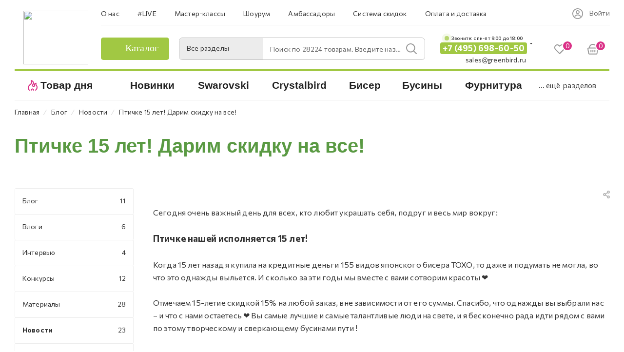

--- FILE ---
content_type: text/html; charset=UTF-8
request_url: https://greenbird.ru/live/novosti/ptichke-15-let-darim-skidku-na-vse/
body_size: 78853
content:
<!DOCTYPE html>
<html xmlns="http://www.w3.org/1999/xhtml" xml:lang="ru" lang="ru"  >
<head><link rel="canonical" href="https://greenbird.ru/live/novosti/ptichke-15-let-darim-skidku-na-vse/"/>
	<title>Птичке 15 лет! Дарим скидку на все!</title>
	<meta name="yandex-verification" content="bc3f0199ddbe619b" />
	<!-- favicon -->
	<link rel="application/manifest+json" href="/site.webmanifest">
	<meta name="msapplication-config" content="browserconfig.xml">
	<!--<link rel="mask-icon" href="/images/favicon/safari-pinned-tab.svg" color="#000000">-->
	<meta name="robots" content="index, follow, max-image-preview:large, max-snippet:-1">
	<meta name="viewport" content="initial-scale=1.0, width=device-width" />
	<meta name="HandheldFriendly" content="true" />
	<meta name="yes" content="yes" />
	<meta name="apple-mobile-web-app-status-bar-style" content="black" />
	<meta name="SKYPE_TOOLBAR" content="SKYPE_TOOLBAR_PARSER_COMPATIBLE" />
	<meta http-equiv="Content-Type" content="text/html; charset=UTF-8" />
<meta name="keywords" content="интернет-магазин, заказать, купить" />
<meta name="description" content="Новости - птичке 15 лет! дарим скидку на все! - Интернет-магазин Greenbird.ru" />
<link href="/bitrix/css/aspro.max/notice.min.css?16473917222876"  rel="stylesheet" />
<link href="/bitrix/js/ui/design-tokens/dist/ui.design-tokens.min.css?167241349722029"  rel="stylesheet" />
<link href="/bitrix/cache/css/s1/aspro_max/page_245d848fd64455913fbcc101d269416c/page_245d848fd64455913fbcc101d269416c_v1.css?1748812366196126"  rel="stylesheet" />
<link href="/bitrix/panel/main/popup.min.css?167171703620774"  rel="stylesheet" />
<link href="/bitrix/cache/css/s1/aspro_max/template_a81987a537e7b287719d7f8055f1228f/template_a81987a537e7b287719d7f8055f1228f_v1.css?17488123661490272"  data-template-style="true" rel="stylesheet" />
<script>if(!window.BX)window.BX={};if(!window.BX.message)window.BX.message=function(mess){if(typeof mess==='object'){for(let i in mess) {BX.message[i]=mess[i];} return true;}};</script>
<script>(window.BX||top.BX).message({'JS_CORE_LOADING':'Загрузка...','JS_CORE_NO_DATA':'- Нет данных -','JS_CORE_WINDOW_CLOSE':'Закрыть','JS_CORE_WINDOW_EXPAND':'Развернуть','JS_CORE_WINDOW_NARROW':'Свернуть в окно','JS_CORE_WINDOW_SAVE':'Сохранить','JS_CORE_WINDOW_CANCEL':'Отменить','JS_CORE_WINDOW_CONTINUE':'Продолжить','JS_CORE_H':'ч','JS_CORE_M':'м','JS_CORE_S':'с','JSADM_AI_HIDE_EXTRA':'Скрыть лишние','JSADM_AI_ALL_NOTIF':'Показать все','JSADM_AUTH_REQ':'Требуется авторизация!','JS_CORE_WINDOW_AUTH':'Войти','JS_CORE_IMAGE_FULL':'Полный размер'});</script>
<script src="/bitrix/js/main/core/core.min.js?1687503193219752"></script>
<script>BX.setJSList(['/bitrix/js/main/core/core_ajax.js','/bitrix/js/main/core/core_promise.js','/bitrix/js/main/polyfill/promise/js/promise.js','/bitrix/js/main/loadext/loadext.js','/bitrix/js/main/loadext/extension.js','/bitrix/js/main/polyfill/promise/js/promise.js','/bitrix/js/main/polyfill/find/js/find.js','/bitrix/js/main/polyfill/includes/js/includes.js','/bitrix/js/main/polyfill/matches/js/matches.js','/bitrix/js/ui/polyfill/closest/js/closest.js','/bitrix/js/main/polyfill/fill/main.polyfill.fill.js','/bitrix/js/main/polyfill/find/js/find.js','/bitrix/js/main/polyfill/matches/js/matches.js','/bitrix/js/main/polyfill/core/dist/polyfill.bundle.js','/bitrix/js/main/core/core.js','/bitrix/js/main/polyfill/intersectionobserver/js/intersectionobserver.js','/bitrix/js/main/lazyload/dist/lazyload.bundle.js','/bitrix/js/main/polyfill/core/dist/polyfill.bundle.js','/bitrix/js/main/parambag/dist/parambag.bundle.js']);
</script>
<script>(window.BX||top.BX).message({'NOTICE_ADDED2CART':'В корзине','NOTICE_CLOSE':'Закрыть','NOTICE_MORE':'и ещё #COUNT# #PRODUCTS#','NOTICE_PRODUCT0':'товаров','NOTICE_PRODUCT1':'товар','NOTICE_PRODUCT2':'товара','NOTICE_ADDED2DELAY':'В отложенных','NOTICE_ADDED2COMPARE':'В сравнении'});</script>
<script>(window.BX||top.BX).message({'JS_CORE_LOADING':'Загрузка...','JS_CORE_NO_DATA':'- Нет данных -','JS_CORE_WINDOW_CLOSE':'Закрыть','JS_CORE_WINDOW_EXPAND':'Развернуть','JS_CORE_WINDOW_NARROW':'Свернуть в окно','JS_CORE_WINDOW_SAVE':'Сохранить','JS_CORE_WINDOW_CANCEL':'Отменить','JS_CORE_WINDOW_CONTINUE':'Продолжить','JS_CORE_H':'ч','JS_CORE_M':'м','JS_CORE_S':'с','JSADM_AI_HIDE_EXTRA':'Скрыть лишние','JSADM_AI_ALL_NOTIF':'Показать все','JSADM_AUTH_REQ':'Требуется авторизация!','JS_CORE_WINDOW_AUTH':'Войти','JS_CORE_IMAGE_FULL':'Полный размер'});</script>
<script>(window.BX||top.BX).message({'LANGUAGE_ID':'ru','FORMAT_DATE':'DD.MM.YYYY','FORMAT_DATETIME':'DD.MM.YYYY HH:MI:SS','COOKIE_PREFIX':'BITRIX_SM','SERVER_TZ_OFFSET':'10800','UTF_MODE':'Y','SITE_ID':'s1','SITE_DIR':'/','USER_ID':'','SERVER_TIME':'1770015894','USER_TZ_OFFSET':'0','USER_TZ_AUTO':'Y','bitrix_sessid':'116ff6c48d6d1cd8a98a4ca0277c726a'});</script>

<script  src="/bitrix/cache/js/s1/aspro_max/kernel_main/kernel_main_v1.js?1747676084192226"></script>
<script src="/bitrix/js/main/ajax.min.js?164739097422194"></script>
<script src="/bitrix/js/aspro.max/notice.min.js?164739172214218"></script>
<script src="/bitrix/js/main/rating.min.js?164739097412067"></script>
<script src="/bitrix/js/currency/currency-core/dist/currency-core.bundle.min.js?16759491983755"></script>
<script src="/bitrix/js/currency/core_currency.min.js?1647390985833"></script>
<script>BX.setJSList(['/bitrix/js/main/session.js','/bitrix/js/main/pageobject/pageobject.js','/bitrix/js/main/core/core_window.js','/bitrix/js/main/date/main.date.js','/bitrix/js/main/core/core_date.js','/bitrix/js/main/utils.js','/bitrix/js/main/core/core_fx.js','/bitrix/js/main/dd.js','/bitrix/js/main/core/core_uf.js','/bitrix/js/main/core/core_dd.js','/bitrix/js/main/core/core_tooltip.js','/bitrix/templates/aspro_max/components/bitrix/news/blog_live/script.js','/bitrix/templates/aspro_max/components/bitrix/news.detail/news_live/script.js','/bitrix/templates/aspro_max/components/bitrix/catalog.comments/main_live/script.js','/bitrix/templates/aspro_max/js/jquery.fancybox.min.js','/bitrix/templates/aspro_max/js/observer.js','/bitrix/templates/aspro_max/js/jquery.actual.min.js','/bitrix/templates/aspro_max/js/jqModal.js','/bitrix/templates/aspro_max/vendor/js/bootstrap.js','/bitrix/templates/aspro_max/vendor/js/jquery.appear.js','/bitrix/templates/aspro_max/vendor/js/ripple.js','/bitrix/templates/aspro_max/vendor/js/velocity/velocity.js','/bitrix/templates/aspro_max/vendor/js/velocity/velocity.ui.js','/bitrix/templates/aspro_max/js/browser.js','/bitrix/templates/aspro_max/js/jquery.uniform.min.js','/bitrix/templates/aspro_max/vendor/js/sticky-sidebar.js','/bitrix/templates/aspro_max/js/jquery.validate.min.js','/bitrix/templates/aspro_max/js/jquery.inputmask.bundle.min.js','/bitrix/templates/aspro_max/js/jquery.easing.1.3.js','/bitrix/templates/aspro_max/js/equalize.min.js','/bitrix/templates/aspro_max/js/jquery.alphanumeric.js','/bitrix/templates/aspro_max/js/jquery.cookie.js','/bitrix/templates/aspro_max/js/jquery.plugin.min.js','/bitrix/templates/aspro_max/js/jquery.countdown.min.js','/bitrix/templates/aspro_max/js/jquery.countdown-ru.js','/bitrix/templates/aspro_max/js/jquery.ikSelect.js','/bitrix/templates/aspro_max/js/jquery.mobile.custom.touch.min.js','/bitrix/templates/aspro_max/js/jquery.dotdotdot.js','/bitrix/templates/aspro_max/js/rating_likes.js','/bitrix/templates/aspro_max/js/buy_services.js','/bitrix/templates/aspro_max/js/mobile.js','/bitrix/templates/aspro_max/js/jquery.mousewheel.min.js','/bitrix/templates/aspro_max/js/jquery.mCustomScrollbar.js','/bitrix/templates/aspro_max/js/scrollTabs.js','/bitrix/templates/aspro_max/js/main.js','/bitrix/templates/aspro_max/js/blocks/blocks.js','/bitrix/components/bitrix/search.title/script.js','/bitrix/templates/aspro_max/components/bitrix/search.title/mega_menu/script.js','/bitrix/templates/aspro_max/components/bitrix/menu/menu_in_burger/script.js','/bitrix/templates/aspro_max/components/bitrix/search.title/corp/script.js','/bitrix/templates/aspro_max/components/bitrix/menu/top_catalog_wide/script.js','/bitrix/templates/aspro_max/components/bitrix/search.title/corp_fixed/script.js','/bitrix/templates/aspro_max/components/bitrix/menu/top_catalog_wide_mobile/script.js','/bitrix/components/aspro/marketing.popup.max/templates/.default/script.js','/bitrix/templates/aspro_max/components/bitrix/search.title/fixed/script.js','/bitrix/templates/aspro_max/js/custom.js']);</script>
<script>BX.setCSSList(['/bitrix/templates/aspro_max/vendor/fonts/font-awesome/css/font-awesome.min.css','/bitrix/templates/aspro_max/components/bitrix/news/blog_live/style.css','/bitrix/templates/aspro_max/css/animation/animate.min.css','/bitrix/templates/aspro_max/css/animation/animation_ext.css','/bitrix/templates/aspro_max/components/bitrix/news.detail/news_live/style.css','/bitrix/templates/aspro_max/components/bitrix/catalog.comments/main_live/style.css','/bitrix/components/bitrix/blog/templates/.default/style.css','/bitrix/components/bitrix/blog/templates/.default/themes/green/style.css','/bitrix/components/bitrix/rating.vote/templates/standart_text/style.css','/bitrix/templates/aspro_max/css/jquery.fancybox.min.css','/bitrix/templates/aspro_max/css/blocks/dark-light-theme.css','/bitrix/templates/aspro_max/css/colored.css','/bitrix/templates/aspro_max/vendor/css/bootstrap.css','/bitrix/templates/aspro_max/css/styles.css','/bitrix/templates/aspro_max/css/blocks/blocks.css','/bitrix/templates/aspro_max/css/blocks/common.blocks/bottom-icons-panel/bottom-icons-panel.css','/bitrix/templates/aspro_max/css/blocks/common.blocks/counter-state/counter-state.css','/bitrix/templates/aspro_max/css/banners.css','/bitrix/templates/aspro_max/css/menu.css','/bitrix/templates/aspro_max/css/catalog.css','/bitrix/templates/aspro_max/css/jquery.mCustomScrollbar.min.css','/bitrix/templates/aspro_max/vendor/css/ripple.css','/bitrix/templates/aspro_max/css/left_block_main_page.css','/bitrix/templates/aspro_max/css/stores.css','/bitrix/templates/aspro_max/css/yandex_map.css','/bitrix/templates/aspro_max/css/buy_services.css','/bitrix/templates/aspro_max/css/header_fixed.css','/bitrix/templates/aspro_max/ajax/ajax.css','/bitrix/templates/aspro_max/components/bitrix/search.title/corp/style.css','/bitrix/templates/aspro_max/components/bitrix/search.title/corp_fixed/style.css','/bitrix/templates/aspro_max/components/bitrix/breadcrumb/main/style.css','/bitrix/templates/aspro_max/components/bitrix/menu/left_menu/style.css','/bitrix/templates/aspro_max/css/footer.css','/bitrix/components/aspro/marketing.popup.max/templates/.default/style.css','/bitrix/templates/aspro_max/components/bitrix/search.title/fixed/style.css','/bitrix/templates/aspro_max/styles.css','/bitrix/templates/aspro_max/template_styles.css','/bitrix/templates/aspro_max/css/header.css','/bitrix/templates/aspro_max/css/media.css','/bitrix/templates/aspro_max/css/h1-medium.css','/bitrix/templates/aspro_max/css/catalog-nav.css','/bitrix/templates/aspro_max/css/custom_v2.css','/bitrix/templates/aspro_max/css/custom_v3.css','/bitrix/templates/aspro_max/themes/custom_s1/theme.css','/bitrix/templates/aspro_max/css/widths/width-3.css','/bitrix/templates/aspro_max/css/fonts/font-10.css','/bitrix/templates/aspro_max/css/custom.css','/bitrix/components/aspro/theme.max/css/user_font_s1.css']);</script>
<script data-skip-moving='true'>window['asproRecaptcha'] = {params: {'recaptchaColor':'','recaptchaLogoShow':'','recaptchaSize':'','recaptchaBadge':'','recaptchaLang':'ru'},key: '6LcyIMkkAAAAAJYktcY55jDzgtwYdpQqjWEgAoh5',ver: '3'};</script>
<script data-skip-moving='true'>!function(c,t,n,p){function s(e){var a=t.getElementById(e);if(a&&!(a.className.indexOf("g-recaptcha")<0)&&c.grecaptcha)if("3"==c[p].ver)a.innerHTML='<textarea class="g-recaptcha-response" style="display:none;resize:0;" name="g-recaptcha-response"></textarea>',grecaptcha.ready(function(){grecaptcha.execute(c[p].key,{action:"maxscore"}).then(function(e){a.innerHTML='<textarea class="g-recaptcha-response" style="display:none;resize:0;" name="g-recaptcha-response">'+e+"</textarea>"})});else{if(a.children.length)return;var r=grecaptcha.render(e,{sitekey:c[p].key+"",theme:c[p].params.recaptchaColor+"",size:c[p].params.recaptchaSize+"",callback:"onCaptchaVerify"+c[p].params.recaptchaSize,badge:c[p].params.recaptchaBadge});$(a).attr("data-widgetid",r)}}c.onLoadRenderRecaptcha=function(){var e=[];for(var a in c[n].args)if(c[n].args.hasOwnProperty(a)){var r=c[n].args[a][0];-1==e.indexOf(r)&&(e.push(r),s(r))}c[n]=function(e){s(e)}},c[n]=c[n]||function(){var e,a,r;c[n].args=c[n].args||[],c[n].args.push(arguments),a="recaptchaApiLoader",(e=t).getElementById(a)||((r=e.createElement("script")).id=a,r.src="//www.google.com/recaptcha/api.js?hl="+c[p].params.recaptchaLang+"&onload=onLoadRenderRecaptcha&render="+("3"==c[p].ver?c[p].key:"explicit"),e.head.appendChild(r))}}(window,document,"renderRecaptchaById","asproRecaptcha");</script>
<script data-skip-moving='true'>!function(){function d(a){for(var e=a;e;)if("form"===(e=e.parentNode).nodeName.toLowerCase())return e;return null}function i(a){var e=[],t=null,n=!1;void 0!==a&&(n=null!==a),t=n?a.getElementsByTagName("input"):document.getElementsByName("captcha_word");for(var r=0;r<t.length;r++)"captcha_word"===t[r].name&&e.push(t[r]);return e}function l(a){for(var e=[],t=a.getElementsByTagName("img"),n=0;n<t.length;n++)!/\/bitrix\/tools\/captcha.php\?(captcha_code|captcha_sid)=[^>]*?/i.test(t[n].src)&&"captcha"!==t[n].id||e.push(t[n]);return e}function h(a){var e="recaptcha-dynamic-"+(new Date).getTime();if(null!==document.getElementById(e)){for(var t=null;t=Math.floor(65535*Math.random()),null!==document.getElementById(e+t););e+=t}var n=document.createElement("div");n.id=e,n.className="g-recaptcha",n.attributes["data-sitekey"]=window.asproRecaptcha.key,a.parentNode&&(a.parentNode.className+=" recaptcha_text",a.parentNode.replaceChild(n,a)),"3"==window.asproRecaptcha.ver&&(a.closest(".captcha-row").style.display="none"),renderRecaptchaById(e)}function a(){for(var a,e,t,n,r=function(){var a=i(null);if(0===a.length)return[];for(var e=[],t=0;t<a.length;t++){var n=d(a[t]);null!==n&&e.push(n)}return e}(),c=0;c<r.length;c++){var o=r[c],p=i(o);if(0!==p.length){var s=l(o);if(0!==s.length){for(a=0;a<p.length;a++)h(p[a]);for(a=0;a<s.length;a++)t=s[a],n="[data-uri]",t.attributes.src=n,t.style.display="none","src"in t&&(t.parentNode&&-1===t.parentNode.className.indexOf("recaptcha_tmp_img")&&(t.parentNode.className+=" recaptcha_tmp_img"),t.src=n);e=o,"function"==typeof $&&$(e).find(".captcha-row label > span").length&&$(e).find(".captcha-row label > span").html(BX.message("RECAPTCHA_TEXT")+' <span class="star">*</span>')}}}}document.addEventListener?document.addEventListener("DOMNodeInserted",function(){try{return(function(){if("undefined"!=typeof renderRecaptchaById)for(var a=document.getElementsByClassName("g-recaptcha"),e=0;e<a.length;e++){var t=a[e];if(0===t.innerHTML.length){var n=t.id;if("string"==typeof n&&0!==n.length){if("3"==window.asproRecaptcha.ver)t.closest(".captcha-row").style.display="none";else if("function"==typeof $){var r=$(t).closest(".captcha-row");r.length&&(r.addClass(window.asproRecaptcha.params.recaptchaSize+" logo_captcha_"+window.asproRecaptcha.params.recaptchaLogoShow+" "+window.asproRecaptcha.params.recaptchaBadge),r.find(".captcha_image").addClass("recaptcha_tmp_img"),r.find(".captcha_input").addClass("recaptcha_text"),"invisible"!==window.asproRecaptcha.params.recaptchaSize&&(r.find("input.recaptcha").length||$('<input type="text" class="recaptcha" value="" />').appendTo(r)))}renderRecaptchaById(n)}}}}(),window.renderRecaptchaById&&window.asproRecaptcha&&window.asproRecaptcha.key)?(a(),!0):(console.error("Bad captcha keys or module error"),!0)}catch(a){return console.error(a),!0}},!1):console.warn("Your browser does not support dynamic ReCaptcha replacement")}();</script>
<script>
					(function () {
						"use strict";
						var counter = function ()
						{
							var cookie = (function (name) {
								var parts = ("; " + document.cookie).split("; " + name + "=");
								if (parts.length == 2) {
									try {return JSON.parse(decodeURIComponent(parts.pop().split(";").shift()));}
									catch (e) {}
								}
							})("BITRIX_CONVERSION_CONTEXT_s1");
							if (cookie && cookie.EXPIRE >= BX.message("SERVER_TIME"))
								return;
							var request = new XMLHttpRequest();
							request.open("POST", "/bitrix/tools/conversion/ajax_counter.php", true);
							request.setRequestHeader("Content-type", "application/x-www-form-urlencoded");
							request.send(
								"SITE_ID="+encodeURIComponent("s1")+
								"&sessid="+encodeURIComponent(BX.bitrix_sessid())+
								"&HTTP_REFERER="+encodeURIComponent(document.referrer)
							);
						};
						if (window.frameRequestStart === true)
							BX.addCustomEvent("onFrameDataReceived", counter);
						else
							BX.ready(counter);
					})();
				</script>
<script>BX.message({'PHONE':'Телефон','FAST_VIEW':'Быстрый просмотр','TABLES_SIZE_TITLE':'Подбор размера','SOCIAL':'Социальные сети','DESCRIPTION':'Описание магазина','ITEMS':'Товары','LOGO':'Логотип','REGISTER_INCLUDE_AREA':'Текст о регистрации','AUTH_INCLUDE_AREA':'Текст об авторизации','FRONT_IMG':'Изображение компании','EMPTY_CART':'пуста','CATALOG_VIEW_MORE':'... Показать все','CATALOG_VIEW_LESS':'... Свернуть','JS_REQUIRED':'Заполните это поле','JS_FORMAT':'Неверный формат','JS_FILE_EXT':'Недопустимое расширение файла','JS_PASSWORD_COPY':'Пароли не совпадают','JS_PASSWORD_LENGTH':'Минимум 6 символов','JS_ERROR':'Неверно заполнено поле','JS_FILE_SIZE':'Максимальный размер 5мб','JS_FILE_BUTTON_NAME':'Выберите файл','JS_FILE_DEFAULT':'Прикрепите файл','JS_DATE':'Некорректная дата','JS_DATETIME':'Некорректная дата/время','JS_REQUIRED_LICENSES':'Согласитесь с условиями','JS_REQUIRED_OFFER':'Согласитесь с условиями','LICENSE_PROP':'Согласие на обработку персональных данных','LOGIN_LEN':'Введите минимум {0} символа','FANCY_CLOSE':'Закрыть','FANCY_NEXT':'Следующий','FANCY_PREV':'Предыдущий','TOP_AUTH_REGISTER':'Регистрация','CALLBACK':'Заказать звонок','ASK':'Задать вопрос','REVIEW':'Оставить отзыв','S_CALLBACK':'Заказать звонок','UNTIL_AKC':'До конца акции','TITLE_QUANTITY_BLOCK':'Остаток','TITLE_QUANTITY':'шт','TOTAL_SUMM_ITEM':'Общая стоимость ','SUBSCRIBE_SUCCESS':'Вы успешно подписались','RECAPTCHA_TEXT':'Подтвердите, что вы не робот','JS_RECAPTCHA_ERROR':'Пройдите проверку','COUNTDOWN_SEC':'сек','COUNTDOWN_MIN':'мин','COUNTDOWN_HOUR':'час','COUNTDOWN_DAY0':'дн','COUNTDOWN_DAY1':'дн','COUNTDOWN_DAY2':'дн','COUNTDOWN_WEAK0':'Недель','COUNTDOWN_WEAK1':'Неделя','COUNTDOWN_WEAK2':'Недели','COUNTDOWN_MONTH0':'Месяцев','COUNTDOWN_MONTH1':'Месяц','COUNTDOWN_MONTH2':'Месяца','COUNTDOWN_YEAR0':'Лет','COUNTDOWN_YEAR1':'Год','COUNTDOWN_YEAR2':'Года','COUNTDOWN_COMPACT_SEC':'с','COUNTDOWN_COMPACT_MIN':'м','COUNTDOWN_COMPACT_HOUR':'ч','COUNTDOWN_COMPACT_DAY':'д','COUNTDOWN_COMPACT_WEAK':'н','COUNTDOWN_COMPACT_MONTH':'м','COUNTDOWN_COMPACT_YEAR0':'л','COUNTDOWN_COMPACT_YEAR1':'г','CATALOG_PARTIAL_BASKET_PROPERTIES_ERROR':'Заполнены не все свойства у добавляемого товара','CATALOG_EMPTY_BASKET_PROPERTIES_ERROR':'Выберите свойства товара, добавляемые в корзину в параметрах компонента','CATALOG_ELEMENT_NOT_FOUND':'Элемент не найден','ERROR_ADD2BASKET':'Ошибка добавления товара в корзину','CATALOG_SUCCESSFUL_ADD_TO_BASKET':'Успешное добавление товара в корзину','ERROR_BASKET_TITLE':'Ошибка корзины','ERROR_BASKET_PROP_TITLE':'Выберите свойства, добавляемые в корзину','ERROR_BASKET_BUTTON':'Выбрать','BASKET_TOP':'Корзина в шапке','ERROR_ADD_DELAY_ITEM':'Ошибка отложенной корзины','VIEWED_TITLE':'Ранее вы смотрели','VIEWED_BEFORE':'Ранее вы смотрели','BEST_TITLE':'Лучшие предложения','CT_BST_SEARCH_BUTTON':'Поиск','CT_BST_SEARCH2_BUTTON':'Найти','BASKET_PRINT_BUTTON':'Распечатать','BASKET_CLEAR_ALL_BUTTON':'Очистить','BASKET_QUICK_ORDER_BUTTON':'Быстрый заказ','BASKET_CONTINUE_BUTTON':'Продолжить покупки','BASKET_ORDER_BUTTON':'Оформить заказ','SHARE_BUTTON':'Поделиться','BASKET_CHANGE_TITLE':'Ваш заказ','BASKET_CHANGE_LINK':'Изменить','MORE_INFO_SKU':'Купить','FROM':'от','BEFORE':'до','TITLE_BLOCK_VIEWED_NAME':'Ранее вы смотрели','T_BASKET':'Корзина','FILTER_EXPAND_VALUES':'Показать все','FILTER_HIDE_VALUES':'Свернуть','FULL_ORDER':'Полный заказ','CUSTOM_COLOR_CHOOSE':'Выбрать','CUSTOM_COLOR_CANCEL':'Отмена','S_MOBILE_MENU':'Меню','MAX_T_MENU_BACK':'Назад','MAX_T_MENU_CALLBACK':'Обратная связь','MAX_T_MENU_CONTACTS_TITLE':'Будьте на связи','SEARCH_TITLE':'Поиск','SOCIAL_TITLE':'Оставайтесь на связи','HEADER_SCHEDULE':'Время работы','SEO_TEXT':'SEO описание','COMPANY_IMG':'Картинка компании','COMPANY_TEXT':'Описание компании','CONFIG_SAVE_SUCCESS':'Настройки сохранены','CONFIG_SAVE_FAIL':'Ошибка сохранения настроек','ITEM_ECONOMY':'Экономия','ITEM_ARTICLE':'Артикул: ','JS_FORMAT_ORDER':'имеет неверный формат','JS_BASKET_COUNT_TITLE':'В корзине товаров на SUMM','POPUP_VIDEO':'Видео','POPUP_GIFT_TEXT':'Нашли что-то особенное? Намекните другу о подарке!','ORDER_FIO_LABEL':'Ф.И.О.','ORDER_PHONE_LABEL':'Телефон','ORDER_REGISTER_BUTTON':'Регистрация','PRICES_TYPE':'Варианты цен','FILTER_HELPER_VALUES':' знач.','SHOW_MORE_SCU_MAIN':'Еще #COUNT#','SHOW_MORE_SCU_1':'предложение','SHOW_MORE_SCU_2':'предложения','SHOW_MORE_SCU_3':'предложений','PARENT_ITEM_NOT_FOUND':'Не найден основной товар для услуги в корзине. Обновите страницу и попробуйте снова.','INVALID_NUMBER':'Неверный номер','INVALID_COUNTRY_CODE':'Неверный код страны','TOO_SHORT':'Номер слишком короткий','TOO_LONG':'Номер слишком длинный'})</script>
<meta name="theme-color" content="#da3187">
<style>:root{--theme-base-color: #da3187;--theme-base-opacity-color: #da31871a;--theme-base-color-hue:329;--theme-base-color-saturation:70%;--theme-base-color-lightness:52%;}</style>
<link href="https://fonts.gstatic.com" rel="preconnect" crossorigin>
<link href="https://fonts.googleapis.com/css2?family=Commissioner:wght@100;200;300;400;500;600;700;800;900&display=swap"  rel="preload" as="style" crossorigin>
<link href="https://fonts.googleapis.com/css2?family=Commissioner:wght@100;200;300;400;500;600;700;800;900&display=swap"  rel="stylesheet" crossorigin>
<script data-skip-moving="true">window.lazySizesConfig = window.lazySizesConfig || {};lazySizesConfig.loadMode = 1;lazySizesConfig.expand = 200;lazySizesConfig.expFactor = 1;lazySizesConfig.hFac = 0.1;window.lazySizesConfig.lazyClass = "lazy";</script>
<script src="/bitrix/templates/aspro_max/js/lazysizes.min.js" data-skip-moving="true" defer=""></script>
<script src="/bitrix/templates/aspro_max/js/ls.unveilhooks.min.js" data-skip-moving="true" defer=""></script>
<link href="/bitrix/templates/aspro_max/css/print.min.css?164739210321745" data-template-style="true" rel="stylesheet" media="print">
					<script data-skip-moving="true" src="/bitrix/js/aspro.max/jquery-2.1.3.min.js"></script>
					<script data-skip-moving="true" src="/bitrix/templates/aspro_max/js/speed.min.js?=1673886386"></script>
<link rel="shortcut icon" href="/favicon.ico" type="image/x-icon" />
<link rel="apple-touch-icon" sizes="180x180" href="/include/apple-touch-icon.png" />
<meta property="og:description" content="Новости - птичке 15 лет! дарим скидку на все! - Интернет-магазин Greenbird.ru" />
<meta property="og:image" content="https://greenbird.ru/upload/iblock/31b/tqxt3qql9tf24yr419au6ufevhl1lebw.jpeg" />
<link rel="image_src" href="https://greenbird.ru/upload/iblock/31b/tqxt3qql9tf24yr419au6ufevhl1lebw.jpeg"  />
<meta property="og:title" content="Птичке 15 лет! Дарим скидку на все!" />
<meta property="og:type" content="website" />
<meta property="og:url" content="https://greenbird.ru/live/novosti/ptichke-15-let-darim-skidku-na-vse/" />

<script  src="/bitrix/cache/js/s1/aspro_max/template_c64f06f4a497fd2aa266685844c13db9/template_c64f06f4a497fd2aa266685844c13db9_v1.js?1769500612881278"></script>
<script  src="/bitrix/cache/js/s1/aspro_max/page_347e30897277db56150b6acf4b9c343c/page_347e30897277db56150b6acf4b9c343c_v1.js?174881236678271"></script>
<script>var _ba = _ba || []; _ba.push(["aid", "6f856ec0af105e53bc77f737e0716b26"]); _ba.push(["host", "greenbird.ru"]); (function() {var ba = document.createElement("script"); ba.type = "text/javascript"; ba.async = true;ba.src = (document.location.protocol == "https:" ? "https://" : "http://") + "bitrix.info/ba.js";var s = document.getElementsByTagName("script")[0];s.parentNode.insertBefore(ba, s);})();</script>

				<!-- Google Tag Manager -->
<script>(function(w,d,s,l,i){w[l]=w[l]||[];w[l].push({'gtm.start':
new Date().getTime(),event:'gtm.js'});var f=d.getElementsByTagName(s)[0],
j=d.createElement(s),dl=l!='dataLayer'?'&l='+l:'';j.async=true;j.src=
'https://www.googletagmanager.com/gtm.js?id='+i+dl;f.parentNode.insertBefore(j,f);
})(window,document,'script','dataLayer','GTM-PQ72J2L');</script>
<!-- End Google Tag Manager -->
	<style>
	@media(max-width: 575px) {
		body:not(.mobloader) .gb-mobmenu-item.icon.gb_novelty_icon:before,
		/*body:not(.mobloader) .BIG_BANNER_INDEX .top_slider_wrapp.maxwidth-banner.custom_slider_with_childs .row.side-childs.normal.c_2 img,*/
		body:not(.mobloader) .svg-inline-icon_discount{
			opacity: 0;
		}
		body:not(.mobloader) #footer .gb-first_bottom_menu .gb-first_bottom_menu__list-item--hit a:before,
		body:not(.mobloader) #footer .gb-first_bottom_menu .gb-first_bottom_menu__list-item--new a:before,
		body:not(.mobloader) .gb-mobmenu-item.icon.gb_novelty_icon:before,
		body:not(.mobloader) .gb-mobmenu-item.icon.gb_novelty_icon:before,
		body:not(.mobloader) td.menu-item.icon.gb_novelty_icon .wrap a>div:before,
		body:not(.mobloader) #footer .gb-footer_developer_logo a:before,
		body:not(.mobloader) .gb-search-select:after,
		body:not(.mobloader) .inline-search-block .close-block .close-icons,
		body:not(.mobloader) .wrapper1.front_page .top_block a,
		body:not(.mobloader) .mega-menu table td .wrap > .more-items > span:before,
		/*body:not(.mobloader) .custom_slider_with_childs .col-md-9 tr.main_info,*/
		body:not(.mobloader) #main .swiper-lazy:not(.swiper-lazy-loaded),
		body:not(.mobloader) footer .social-icons ul li a{
			background: none !important;
		}
		body:not(.mobloader) .gb-top-socials i{
			background: none !important;
		}
		body:not(.mobloader) .darken-bg-animate-custom a{
			background: none !important;
		}
		body:not(.mobloader) .footer-rating__block{
			display: none;
		}
	}
</style>
</head>
<body class=" site_s1  fill_bg_n catalog-delayed-btn-Y theme-light" id="main" data-site="/">
    
	
	<div id="panel"></div>
<!-- Google Tag Manager (noscript) -->
<noscript><iframe src="https://www.googletagmanager.com/ns.html?id=GTM-PQ72J2L"
height="0" width="0" style="display:none;visibility:hidden"></iframe></noscript>
<!-- End Google Tag Manager (noscript) -->
	
				<!--'start_frame_cache_basketitems-component-block'-->												<div id="ajax_basket"></div>
					<!--'end_frame_cache_basketitems-component-block'-->						<div class="cd-modal-bg"></div>
		<script data-skip-moving="true">var solutionName = 'arMaxOptions';</script>
		<script src="/bitrix/templates/aspro_max/js/setTheme.php?site_id=s1&site_dir=/" data-skip-moving="true"></script>
		<script>window.onload=function(){window.basketJSParams = window.basketJSParams || [];window.dataLayer = window.dataLayer || [];}
		BX.message({'MIN_ORDER_PRICE_TEXT':'<b>Минимальная сумма заказа #PRICE#<\/b><br/>Пожалуйста, добавьте еще товаров в корзину','LICENSES_TEXT':'Я согласен на <a href=\"/obrabotka-dannyih/\" target=\"_blank\">обработку персональных данных<\/a>','OFFER_TEXT':'Согласен с <a href=\"/include/offer_detail.php\" target=\"_blank\">публичной офертой<\/a>'});
		arAsproOptions.PAGES.FRONT_PAGE = window[solutionName].PAGES.FRONT_PAGE = "";arAsproOptions.PAGES.BASKET_PAGE = window[solutionName].PAGES.BASKET_PAGE = "";arAsproOptions.PAGES.ORDER_PAGE = window[solutionName].PAGES.ORDER_PAGE = "";arAsproOptions.PAGES.PERSONAL_PAGE = window[solutionName].PAGES.PERSONAL_PAGE = "";arAsproOptions.PAGES.CATALOG_PAGE = window[solutionName].PAGES.CATALOG_PAGE = "";</script>
		<div class="wrapper1  header_bglight long_header colored_header with_left_block  basket_normal basket_fill_WHITE side_LEFT block_side_NORMAL catalog_icons_N banner_auto with_fast_view mheader-v1 header-v8 header-font-lower_Y regions_N title_position_LEFT fill_ footer-v5 front-vindex1 mfixed_Y mfixed_view_always title-v1 lazy_Y with_phones normal-catalog-img landing-normal big-banners-mobile-slider bottom-icons-panel-Y compact-breadcrumbs-N catalog-delayed-btn-Y  ">


<div class="mega_fixed_menu scrollblock">
	<div class="maxwidth-theme">
		<svg class="svg svg-close" width="14" height="14" viewBox="0 0 14 14">
		  <path data-name="Rounded Rectangle 568 copy 16" d="M1009.4,953l5.32,5.315a0.987,0.987,0,0,1,0,1.4,1,1,0,0,1-1.41,0L1008,954.4l-5.32,5.315a0.991,0.991,0,0,1-1.4-1.4L1006.6,953l-5.32-5.315a0.991,0.991,0,0,1,1.4-1.4l5.32,5.315,5.31-5.315a1,1,0,0,1,1.41,0,0.987,0.987,0,0,1,0,1.4Z" transform="translate(-1001 -946)"></path>
		</svg>
		<i class="svg svg-close mask arrow"></i>
		<div class="row">
			<div class="col-md-9">
				<div class="left_menu_block">
					<div class="logo_block flexbox flexbox--row align-items-normal">
						<div class="logo">
							<a href="/">
<picture>
  <source srcset="/bitrix/templates/aspro_max/img/logo-mob.svg?v1" media="(max-width: 992px)" />
  <img data-lazyload class="lazy" src="[data-uri]" data-src="/bitrix/templates/aspro_max/img/logo.svg?v1">
</picture></a>						</div>
						<div class="top-description addr">
							Интернет-магазин 
представительского класса						</div>
					</div>
					<div class="search_block">
						<div class="search_wrap">
							<div class="search-block">
												<div class="search-wrapper">
				<div id="title-search_mega_menu">
					<form action="/catalog/" class="search">
						<div class="search-input-div">
							<input class="search-input" id="title-search-input_mega_menu" type="text" name="q" value="" placeholder="Поиск" size="20" maxlength="50" autocomplete="off" />
						</div>
						<div class="search-button-div">
							<button class="btn btn-search" type="submit" name="s" value="Найти"><i class="svg inline  svg-inline-search2" aria-hidden="true" ><!-- <svg class="" width="17" height="17" viewBox="0 0 17 17" aria-hidden="true"><path class="cls-1" d="M16.709,16.719a1,1,0,0,1-1.412,0l-3.256-3.287A7.475,7.475,0,1,1,15,7.5a7.433,7.433,0,0,1-1.549,4.518l3.258,3.289A1,1,0,0,1,16.709,16.719ZM7.5,2A5.5,5.5,0,1,0,13,7.5,5.5,5.5,0,0,0,7.5,2Z"></path></svg> --><svg width="24" height="24" viewBox="0 0 24 24" fill="none"
  xmlns="http://www.w3.org/2000/svg"><path d="M22.8 21.4L17.6 16.2L17.5 16.1C20.5 12.5 20.2 7.1 16.9 3.7C13.3 0.0999999 7.4 0.0999999 3.8 3.7C2 5.5 1 7.8 1 10.3C1 12.8 2 15.1 3.7 16.9C5.5 18.7 7.9 19.6 10.3 19.6C12.4 19.6 14.4 18.9 16.1 17.5L16.2 17.6L21.4 22.8C21.6 23 21.9 23.1 22.1 23.1C22.3 23.1 22.6 23 22.8 22.8C23.2 22.4 23.2 21.8 22.8 21.4ZM5.1 15.4C3.8 14.1 3 12.2 3 10.3C3 8.4 3.8 6.5 5.1 5.1C6.6 3.7 8.4 3 10.3 3C12.2 3 14 3.7 15.4 5.1C18.2 7.9 18.2 12.6 15.4 15.4C12.6 18.2 8 18.3 5.1 15.4Z" fill="#999999"/></svg>
</i></button>
							<span class="close-block inline-search-hide"><span class="svg svg-close close-icons"></span></span>
						</div>
					</form>
				</div>
			</div>
	<script>
	var jsControl = new JCTitleSearch3({
		//'WAIT_IMAGE': '/bitrix/themes/.default/images/wait.gif',
		'AJAX_PAGE' : '/live/novosti/ptichke-15-let-darim-skidku-na-vse/',
		'CONTAINER_ID': 'title-search_mega_menu',
		'INPUT_ID': 'title-search-input_mega_menu',
		'INPUT_ID_TMP': 'title-search-input_mega_menu',
		'MIN_QUERY_LEN': 2
	});
</script>							</div>
						</div>
					</div>
										<!-- noindex -->

	<div class="burger_menu_wrapper">
		
			<div class="top_link_wrapper">
				<div class="menu-item dropdown catalog wide_menu   ">
					<div class="wrap">
						<a class="dropdown-toggle" href="/catalog/">
							<div class="link-title color-theme-hover">
																	<i class="svg inline  svg-inline-icon_catalog" aria-hidden="true" ><svg xmlns="http://www.w3.org/2000/svg" width="10" height="10" viewBox="0 0 10 10"><path  data-name="Rounded Rectangle 969 copy 7" class="cls-1" d="M644,76a1,1,0,1,1-1,1A1,1,0,0,1,644,76Zm4,0a1,1,0,1,1-1,1A1,1,0,0,1,648,76Zm4,0a1,1,0,1,1-1,1A1,1,0,0,1,652,76Zm-8,4a1,1,0,1,1-1,1A1,1,0,0,1,644,80Zm4,0a1,1,0,1,1-1,1A1,1,0,0,1,648,80Zm4,0a1,1,0,1,1-1,1A1,1,0,0,1,652,80Zm-8,4a1,1,0,1,1-1,1A1,1,0,0,1,644,84Zm4,0a1,1,0,1,1-1,1A1,1,0,0,1,648,84Zm4,0a1,1,0,1,1-1,1A1,1,0,0,1,652,84Z" transform="translate(-643 -76)"/></svg></i>																Каталог							</div>
						</a>
													<span class="tail"></span>
							<div class="burger-dropdown-menu row">
								<div class="menu-wrapper" >
									
																														<div class="col-md-4 dropdown-submenu  ">
																						<a href="/catalog/kristally/" class="color-theme-hover" title="Swarovski">
												<span class="name option-font-bold">Swarovski</span>
											</a>
																								<div class="burger-dropdown-menu toggle_menu">
																																									<div class="menu-item  dropdown-submenu ">
															<a href="/catalog/kristally/limited_edition/" title="Limited Edition">
																<span class="name color-theme-hover">Limited Edition</span>
															</a>
																															<div class="burger-dropdown-menu with_padding">
																																			<div class="menu-item ">
																			<a href="/catalog/kristally/limited_edition/aurum/" title="Aurum">
																				<span class="name color-theme-hover">Aurum</span>
																			</a>
																		</div>
																																			<div class="menu-item ">
																			<a href="/catalog/kristally/limited_edition/bermuda_blue/" title="Bermuda Blue">
																				<span class="name color-theme-hover">Bermuda Blue</span>
																			</a>
																		</div>
																																			<div class="menu-item ">
																			<a href="/catalog/kristally/limited_edition/drugie_redkie_tsveta/" title="Другие редкие цвета">
																				<span class="name color-theme-hover">Другие редкие цвета</span>
																			</a>
																		</div>
																																			<div class="menu-item ">
																			<a href="/catalog/kristally/limited_edition/zhemchug/" title="Жемчуг">
																				<span class="name color-theme-hover">Жемчуг</span>
																			</a>
																		</div>
																																			<div class="menu-item ">
																			<a href="/catalog/kristally/limited_edition/redkie_formy_i_razmery/" title="Редкие формы и размеры">
																				<span class="name color-theme-hover">Редкие формы и размеры</span>
																			</a>
																		</div>
																																	</div>
																													</div>
																																									<div class="menu-item  dropdown-submenu ">
															<a href="/catalog/kristally/kristalnyy_zhemchug/" title="Кристальный жемчуг">
																<span class="name color-theme-hover">Кристальный жемчуг</span>
															</a>
																															<div class="burger-dropdown-menu with_padding">
																																			<div class="menu-item ">
																			<a href="/catalog/kristally/kristalnyy_zhemchug/5810_kruglyy/" title="#5810 Круглый (2-12 мм)">
																				<span class="name color-theme-hover">#5810 Круглый (2-12 мм)</span>
																			</a>
																		</div>
																																			<div class="menu-item ">
																			<a href="/catalog/kristally/kristalnyy_zhemchug/5811_s_bolshim_otverstiem/" title="#5811 С большим отверстием (14-16 мм)">
																				<span class="name color-theme-hover">#5811 С большим отверстием (14-16 мм)</span>
																			</a>
																		</div>
																																			<div class="menu-item ">
																			<a href="/catalog/kristally/kristalnyy_zhemchug/5809_bez_otverstiy/" title="#5809 Без отверстий">
																				<span class="name color-theme-hover">#5809 Без отверстий</span>
																			</a>
																		</div>
																																			<div class="menu-item ">
																			<a href="/catalog/kristally/kristalnyy_zhemchug/5821_kaplya_11kh8_mm/" title="#5821 Капля 11х8 мм">
																				<span class="name color-theme-hover">#5821 Капля 11х8 мм</span>
																			</a>
																		</div>
																																			<div class="menu-item ">
																			<a href="/catalog/kristally/kristalnyy_zhemchug/5824_ris_4_mm/" title="#5824 Рис 4 мм">
																				<span class="name color-theme-hover">#5824 Рис 4 мм</span>
																			</a>
																		</div>
																																			<div class="menu-item ">
																			<a href="/catalog/kristally/kristalnyy_zhemchug/5840_5844_barochnyy/" title="#5840-5844 Барочный">
																				<span class="name color-theme-hover">#5840-5844 Барочный</span>
																			</a>
																		</div>
																																			<div class="menu-item ">
																			<a href="/catalog/kristally/kristalnyy_zhemchug/5860_ploskiy/" title="#5860 Плоский">
																				<span class="name color-theme-hover">#5860 Плоский</span>
																			</a>
																		</div>
																																			<div class="menu-item ">
																			<a href="/catalog/kristally/kristalnyy_zhemchug/poluprosverlennyy/" title="Полупросверленный">
																				<span class="name color-theme-hover">Полупросверленный</span>
																			</a>
																		</div>
																																			<div class="menu-item ">
																			<a href="/catalog/kristally/kristalnyy_zhemchug/miksy_zhemchuga/" title="Миксы жемчуга">
																				<span class="name color-theme-hover">Миксы жемчуга</span>
																			</a>
																		</div>
																																	</div>
																													</div>
																																									<div class="menu-item  dropdown-submenu ">
															<a href="/catalog/kristally/kristally_s_opravami/" title="Кристаллы и оправы">
																<span class="name color-theme-hover">Кристаллы и оправы</span>
															</a>
																															<div class="burger-dropdown-menu with_padding">
																																			<div class="menu-item ">
																			<a href="/catalog/kristally/kristally_s_opravami/shatony/" title="Шатоны">
																				<span class="name color-theme-hover">Шатоны</span>
																			</a>
																		</div>
																																			<div class="menu-item ">
																			<a href="/catalog/kristally/kristally_s_opravami/rivoli/" title="Риволи">
																				<span class="name color-theme-hover">Риволи</span>
																			</a>
																		</div>
																																			<div class="menu-item ">
																			<a href="/catalog/kristally/kristally_s_opravami/1122_1695_kruglye_formy/" title="#1122-1695 Круглые формы">
																				<span class="name color-theme-hover">#1122-1695 Круглые формы</span>
																			</a>
																		</div>
																																			<div class="menu-item ">
																			<a href="/catalog/kristally/kristally_s_opravami/4120_4162_ovalnye_formy/" title="#4120-4162 Овальные формы">
																				<span class="name color-theme-hover">#4120-4162 Овальные формы</span>
																			</a>
																		</div>
																																			<div class="menu-item ">
																			<a href="/catalog/kristally/kristally_s_opravami/4195_jelly_fish/" title="#4195 Jelly Fish">
																				<span class="name color-theme-hover">#4195 Jelly Fish</span>
																			</a>
																		</div>
																																			<div class="menu-item ">
																			<a href="/catalog/kristally/kristally_s_opravami/4196_nautilus/" title="#4196 Nautilus">
																				<span class="name color-theme-hover">#4196 Nautilus</span>
																			</a>
																		</div>
																																			<div class="menu-item ">
																			<a href="/catalog/kristally/kristally_s_opravami/4200_4230_forma_lodochki/" title="#4200-4230 Форма лодочки">
																				<span class="name color-theme-hover">#4200-4230 Форма лодочки</span>
																			</a>
																		</div>
																																			<div class="menu-item ">
																			<a href="/catalog/kristally/kristally_s_opravami/4320_4370_kaplevidnye_formy/" title="#4320-4370 Каплевидные формы">
																				<span class="name color-theme-hover">#4320-4370 Каплевидные формы</span>
																			</a>
																		</div>
																																			<div class="menu-item ">
																			<a href="/catalog/kristally/kristally_s_opravami/4428_4499_kvadratnye_formy/" title="#4428-4499 Квадратные формы">
																				<span class="name color-theme-hover">#4428-4499 Квадратные формы</span>
																			</a>
																		</div>
																																			<div class="menu-item ">
																			<a href="/catalog/kristally/kristally_s_opravami/4527_4671_pryamougolniki/" title="#4527-4671 Прямоугольники">
																				<span class="name color-theme-hover">#4527-4671 Прямоугольники</span>
																			</a>
																		</div>
																																			<div class="menu-item ">
																			<a href="/catalog/kristally/kristally_s_opravami/4683_thin_hexagon/" title="#4683 Thin Hexagon">
																				<span class="name color-theme-hover">#4683 Thin Hexagon</span>
																			</a>
																		</div>
																																			<div class="menu-item ">
																			<a href="/catalog/kristally/kristally_s_opravami/4699_prismatic_hexagon/" title="#4699 Prismatic Hexagon">
																				<span class="name color-theme-hover">#4699 Prismatic Hexagon</span>
																			</a>
																		</div>
																																			<div class="menu-item ">
																			<a href="/catalog/kristally/kristally_s_opravami/4706_trilliant/" title="#4706 Trilliant">
																				<span class="name color-theme-hover">#4706 Trilliant</span>
																			</a>
																		</div>
																																			<div class="menu-item ">
																			<a href="/catalog/kristally/kristally_s_opravami/4707_slim_trilliant/" title="#4707 Slim Trilliant">
																				<span class="name color-theme-hover">#4707 Slim Trilliant</span>
																			</a>
																		</div>
																																			<div class="menu-item ">
																			<a href="/catalog/kristally/kristally_s_opravami/4717_delta/" title="#4717 Delta">
																				<span class="name color-theme-hover">#4717 Delta</span>
																			</a>
																		</div>
																																			<div class="menu-item ">
																			<a href="/catalog/kristally/kristally_s_opravami/4731_kite/" title="#4731 Kite">
																				<span class="name color-theme-hover">#4731 Kite</span>
																			</a>
																		</div>
																																			<div class="menu-item ">
																			<a href="/catalog/kristally/kristally_s_opravami/4745_star/" title="#4745 Star">
																				<span class="name color-theme-hover">#4745 Star</span>
																			</a>
																		</div>
																																			<div class="menu-item ">
																			<a href="/catalog/kristally/kristally_s_opravami/4753_edelweiss/" title="#4753 Edelweiss">
																				<span class="name color-theme-hover">#4753 Edelweiss</span>
																			</a>
																		</div>
																																			<div class="menu-item ">
																			<a href="/catalog/kristally/kristally_s_opravami/4754_starbloom/" title="#4754 Starbloom">
																				<span class="name color-theme-hover">#4754 Starbloom</span>
																			</a>
																		</div>
																																			<div class="menu-item ">
																			<a href="/catalog/kristally/kristally_s_opravami/4775_eye_fancy_stone/" title="#4775 Eye Fancy Stone">
																				<span class="name color-theme-hover">#4775 Eye Fancy Stone</span>
																			</a>
																		</div>
																																			<div class="menu-item ">
																			<a href="/catalog/kristally/kristally_s_opravami/4784_greek_cross/" title="#4784 Greek Cross">
																				<span class="name color-theme-hover">#4784 Greek Cross</span>
																			</a>
																		</div>
																																			<div class="menu-item ">
																			<a href="/catalog/kristally/kristally_s_opravami/4790_wing/" title="#4790 Wing">
																				<span class="name color-theme-hover">#4790 Wing</span>
																			</a>
																		</div>
																																			<div class="menu-item ">
																			<a href="/catalog/kristally/kristally_s_opravami/4799_prismatic_triangle/" title="#4799 Prismatic Triangle">
																				<span class="name color-theme-hover">#4799 Prismatic Triangle</span>
																			</a>
																		</div>
																																			<div class="menu-item ">
																			<a href="/catalog/kristally/kristally_s_opravami/4809_4884_serdechki/" title="#4809-4884 Сердечки">
																				<span class="name color-theme-hover">#4809-4884 Сердечки</span>
																			</a>
																		</div>
																																			<div class="menu-item ">
																			<a href="/catalog/kristally/kristally_s_opravami/4925_kaputt_baquette/" title="#4925 Kaputt Baquette">
																				<span class="name color-theme-hover">#4925 Kaputt Baquette</span>
																			</a>
																		</div>
																																			<div class="menu-item ">
																			<a href="/catalog/kristally/kristally_s_opravami/4926_oval_tribe_1/" title="#4926 Oval Tribe">
																				<span class="name color-theme-hover">#4926 Oval Tribe</span>
																			</a>
																		</div>
																																			<div class="menu-item ">
																			<a href="/catalog/kristally/kristally_s_opravami/4927_rhombus_tribe/" title="#4927 Rhombus Tribe">
																				<span class="name color-theme-hover">#4927 Rhombus Tribe</span>
																			</a>
																		</div>
																																			<div class="menu-item ">
																			<a href="/catalog/kristally/kristally_s_opravami/4004_4045_seriya_zhivotnye/" title="#4004-4045 Серия Животные">
																				<span class="name color-theme-hover">#4004-4045 Серия Животные</span>
																			</a>
																		</div>
																																			<div class="menu-item ">
																			<a href="/catalog/kristally/kristally_s_opravami/4137_4737_ceriya_cosmic_ring/" title="#4137-4737 Cерия Cosmic Ring">
																				<span class="name color-theme-hover">#4137-4737 Cерия Cosmic Ring</span>
																			</a>
																		</div>
																																			<div class="menu-item ">
																			<a href="/catalog/kristally/kristally_s_opravami/4928_4933_seriya_illyuzii/" title="#4928-4933 Серия Иллюзии">
																				<span class="name color-theme-hover">#4928-4933 Серия Иллюзии</span>
																			</a>
																		</div>
																																			<div class="menu-item ">
																			<a href="/catalog/kristally/kristally_s_opravami/opravy/" title="Оправы">
																				<span class="name color-theme-hover">Оправы</span>
																			</a>
																		</div>
																																	</div>
																													</div>
																																									<div class="menu-item  dropdown-submenu ">
															<a href="/catalog/kristally/businy_swarovski/" title="Бусины">
																<span class="name color-theme-hover">Бусины</span>
															</a>
																															<div class="burger-dropdown-menu with_padding">
																																			<div class="menu-item ">
																			<a href="/catalog/kristally/businy_swarovski/bikonusy_5328/" title="Биконусы #5328">
																				<span class="name color-theme-hover">Биконусы #5328</span>
																			</a>
																		</div>
																																			<div class="menu-item ">
																			<a href="/catalog/kristally/businy_swarovski/kruglye_businy/" title="Круглые бусины">
																				<span class="name color-theme-hover">Круглые бусины</span>
																			</a>
																		</div>
																																			<div class="menu-item ">
																			<a href="/catalog/kristally/businy_swarovski/businy_rondeli/" title="Бусины-рондели">
																				<span class="name color-theme-hover">Бусины-рондели</span>
																			</a>
																		</div>
																																			<div class="menu-item ">
																			<a href="/catalog/kristally/businy_swarovski/5514_pendulum_bead/" title="#5514 Pendulum Bead">
																				<span class="name color-theme-hover">#5514 Pendulum Bead</span>
																			</a>
																		</div>
																																			<div class="menu-item ">
																			<a href="/catalog/kristally/businy_swarovski/5624_stairway_bead/" title="#5624 Stairway Bead">
																				<span class="name color-theme-hover">#5624 Stairway Bead</span>
																			</a>
																		</div>
																																			<div class="menu-item ">
																			<a href="/catalog/kristally/businy_swarovski/5020_helix/" title="#5020 Helix">
																				<span class="name color-theme-hover">#5020 Helix</span>
																			</a>
																		</div>
																																			<div class="menu-item ">
																			<a href="/catalog/kristally/businy_swarovski/5051_mini_oval_bead/" title="#5051 Mini Oval Bead">
																				<span class="name color-theme-hover">#5051 Mini Oval Bead</span>
																			</a>
																		</div>
																																			<div class="menu-item ">
																			<a href="/catalog/kristally/businy_swarovski/5052_mini_round_bead/" title="#5052 Mini Round Bead">
																				<span class="name color-theme-hover">#5052 Mini Round Bead</span>
																			</a>
																		</div>
																																			<div class="menu-item ">
																			<a href="/catalog/kristally/businy_swarovski/5053_mini_square_bead/" title="#5053 Mini Square Bead">
																				<span class="name color-theme-hover">#5053 Mini Square Bead</span>
																			</a>
																		</div>
																																			<div class="menu-item ">
																			<a href="/catalog/kristally/businy_swarovski/5054_mini_rhombus_bead/" title="#5054 Mini Rhombus Bead">
																				<span class="name color-theme-hover">#5054 Mini Rhombus Bead</span>
																			</a>
																		</div>
																																			<div class="menu-item ">
																			<a href="/catalog/kristally/businy_swarovski/5055_mini_rectangle_bead/" title="#5055 Mini Rectangle Bead">
																				<span class="name color-theme-hover">#5055 Mini Rectangle Bead</span>
																			</a>
																		</div>
																																			<div class="menu-item ">
																			<a href="/catalog/kristally/businy_swarovski/5056_mini_drop_bead/" title="#5056 Mini Drop Bead">
																				<span class="name color-theme-hover">#5056 Mini Drop Bead</span>
																			</a>
																		</div>
																																			<div class="menu-item ">
																			<a href="/catalog/kristally/businy_swarovski/5058_baroque_bead/" title="#5058 Baroque Bead">
																				<span class="name color-theme-hover">#5058 Baroque Bead</span>
																			</a>
																		</div>
																																			<div class="menu-item ">
																			<a href="/catalog/kristally/businy_swarovski/5060_5062_shipy/" title="#5060-5062 Шипы">
																				<span class="name color-theme-hover">#5060-5062 Шипы</span>
																			</a>
																		</div>
																																			<div class="menu-item ">
																			<a href="/catalog/kristally/businy_swarovski/5200_elongated_bead/" title="#5200 Elongated bead">
																				<span class="name color-theme-hover">#5200 Elongated bead</span>
																			</a>
																		</div>
																																			<div class="menu-item ">
																			<a href="/catalog/kristally/businy_swarovski/5305_squished_bicone/" title="#5305 Squished Bicone">
																				<span class="name color-theme-hover">#5305 Squished Bicone</span>
																			</a>
																		</div>
																																			<div class="menu-item ">
																			<a href="/catalog/kristally/businy_swarovski/5378_cross_bead/" title="#5378 Cross Bead">
																				<span class="name color-theme-hover">#5378 Cross Bead</span>
																			</a>
																		</div>
																																			<div class="menu-item ">
																			<a href="/catalog/kristally/businy_swarovski/5500_drop_bead/" title="#5500 Drop Bead">
																				<span class="name color-theme-hover">#5500 Drop Bead</span>
																			</a>
																		</div>
																																			<div class="menu-item ">
																			<a href="/catalog/kristally/businy_swarovski/5515_emerald_cut_bead/" title="#5515 Emerald Cut Bead">
																				<span class="name color-theme-hover">#5515 Emerald Cut Bead</span>
																			</a>
																		</div>
																																			<div class="menu-item ">
																			<a href="/catalog/kristally/businy_swarovski/5523_cosmic_bead/" title="#5523 Cosmic Bead">
																				<span class="name color-theme-hover">#5523 Cosmic Bead</span>
																			</a>
																		</div>
																																			<div class="menu-item ">
																			<a href="/catalog/kristally/businy_swarovski/5601_kuby/" title="#5601 Кубы">
																				<span class="name color-theme-hover">#5601 Кубы</span>
																			</a>
																		</div>
																																			<div class="menu-item ">
																			<a href="/catalog/kristally/businy_swarovski/5621_twist_bead/" title="#5621 Twist bead">
																				<span class="name color-theme-hover">#5621 Twist bead</span>
																			</a>
																		</div>
																																			<div class="menu-item ">
																			<a href="/catalog/kristally/businy_swarovski/5728_skarabei/" title="#5728 Скарабеи">
																				<span class="name color-theme-hover">#5728 Скарабеи</span>
																			</a>
																		</div>
																																			<div class="menu-item ">
																			<a href="/catalog/kristally/businy_swarovski/5741_5743_serdechki/" title="#5741-5743 Сердечки">
																				<span class="name color-theme-hover">#5741-5743 Сердечки</span>
																			</a>
																		</div>
																																			<div class="menu-item ">
																			<a href="/catalog/kristally/businy_swarovski/5747_double_spike/" title="#5747 Double Spike">
																				<span class="name color-theme-hover">#5747 Double Spike</span>
																			</a>
																		</div>
																																			<div class="menu-item ">
																			<a href="/catalog/kristally/businy_swarovski/5750_cherepa/" title="#5750 Черепа">
																				<span class="name color-theme-hover">#5750 Черепа</span>
																			</a>
																		</div>
																																			<div class="menu-item ">
																			<a href="/catalog/kristally/businy_swarovski/5751_cougar_puma/" title="#5751 Cougar (Пума)">
																				<span class="name color-theme-hover">#5751 Cougar (Пума)</span>
																			</a>
																		</div>
																																			<div class="menu-item ">
																			<a href="/catalog/kristally/businy_swarovski/5754_babochki/" title="#5754 Бабочки">
																				<span class="name color-theme-hover">#5754 Бабочки</span>
																			</a>
																		</div>
																																			<div class="menu-item ">
																			<a href="/catalog/kristally/businy_swarovski/fine_rocks_tube/" title="Fine Rocks Tube">
																				<span class="name color-theme-hover">Fine Rocks Tube</span>
																			</a>
																		</div>
																																			<div class="menu-item ">
																			<a href="/catalog/kristally/businy_swarovski/becharmed/" title="BeCharmed">
																				<span class="name color-theme-hover">BeCharmed</span>
																			</a>
																		</div>
																																			<div class="menu-item ">
																			<a href="/catalog/kristally/businy_swarovski/5540_artemis_bead_1/" title="#5540 Artemis Bead">
																				<span class="name color-theme-hover">#5540 Artemis Bead</span>
																			</a>
																		</div>
																																			<div class="menu-item ">
																			<a href="/catalog/kristally/businy_swarovski/5541_dome_bead_large_1/" title="#5541 Dome Bead large">
																				<span class="name color-theme-hover">#5541 Dome Bead large</span>
																			</a>
																		</div>
																																	</div>
																													</div>
																																									<div class="menu-item  dropdown-submenu ">
															<a href="/catalog/kristally/podveski_swarovski/" title="Подвески">
																<span class="name color-theme-hover">Подвески</span>
															</a>
																															<div class="burger-dropdown-menu with_padding">
																																			<div class="menu-item ">
																			<a href="/catalog/kristally/podveski_swarovski/6000_classic_drop_11kh5_5_mm/" title="#6000 Classic Drop 11х5,5 мм">
																				<span class="name color-theme-hover">#6000 Classic Drop 11х5,5 мм</span>
																			</a>
																		</div>
																																			<div class="menu-item ">
																			<a href="/catalog/kristally/podveski_swarovski/6007_small_briolette/" title="#6007 Small Briolette">
																				<span class="name color-theme-hover">#6007 Small Briolette</span>
																			</a>
																		</div>
																																			<div class="menu-item ">
																			<a href="/catalog/kristally/podveski_swarovski/6010_briolette_pendant/" title="#6010 Briolette Pendant">
																				<span class="name color-theme-hover">#6010 Briolette Pendant</span>
																			</a>
																		</div>
																																			<div class="menu-item ">
																			<a href="/catalog/kristally/podveski_swarovski/6017_g_crystalacite/" title="#6017/G Crystalacite">
																				<span class="name color-theme-hover">#6017/G Crystalacite</span>
																			</a>
																		</div>
																																			<div class="menu-item ">
																			<a href="/catalog/kristally/podveski_swarovski/6022_prismatic_pendant/" title="#6022 Prismatic Pendant">
																				<span class="name color-theme-hover">#6022 Prismatic Pendant</span>
																			</a>
																		</div>
																																			<div class="menu-item ">
																			<a href="/catalog/kristally/podveski_swarovski/6090_baroque_pendant/" title="#6090 Baroque Pendant">
																				<span class="name color-theme-hover">#6090 Baroque Pendant</span>
																			</a>
																		</div>
																																			<div class="menu-item ">
																			<a href="/catalog/kristally/podveski_swarovski/6100_kapli_24_mm/" title="#6100 Капли 24 мм">
																				<span class="name color-theme-hover">#6100 Капли 24 мм</span>
																			</a>
																		</div>
																																			<div class="menu-item ">
																			<a href="/catalog/kristally/podveski_swarovski/6106_grushevidnye/" title="#6106 Грушевидные">
																				<span class="name color-theme-hover">#6106 Грушевидные</span>
																			</a>
																		</div>
																																			<div class="menu-item ">
																			<a href="/catalog/kristally/podveski_swarovski/6128_mini_pear/" title="#6128 Mini Pear">
																				<span class="name color-theme-hover">#6128 Mini Pear</span>
																			</a>
																		</div>
																																			<div class="menu-item ">
																			<a href="/catalog/kristally/podveski_swarovski/6225_6432_serdechki/" title="#6227-6432 Сердечки">
																				<span class="name color-theme-hover">#6227-6432 Сердечки</span>
																			</a>
																		</div>
																																			<div class="menu-item ">
																			<a href="/catalog/kristally/podveski_swarovski/6328_bicone/" title="#6328 Bicone">
																				<span class="name color-theme-hover">#6328 Bicone</span>
																			</a>
																		</div>
																																			<div class="menu-item ">
																			<a href="/catalog/kristally/podveski_swarovski/6428_mini_disk_pendant/" title="#6428 Mini Disk Pendant">
																				<span class="name color-theme-hover">#6428 Mini Disk Pendant</span>
																			</a>
																		</div>
																																			<div class="menu-item ">
																			<a href="/catalog/kristally/podveski_swarovski/6430_classic_cut/" title="#6430 Classic Cut">
																				<span class="name color-theme-hover">#6430 Classic Cut</span>
																			</a>
																		</div>
																																			<div class="menu-item ">
																			<a href="/catalog/kristally/podveski_swarovski/6431_princess_cut/" title="#6431 Princess Cut">
																				<span class="name color-theme-hover">#6431 Princess Cut</span>
																			</a>
																		</div>
																																			<div class="menu-item ">
																			<a href="/catalog/kristally/podveski_swarovski/6433_pear_cut/" title="#6433 Pear Cut">
																				<span class="name color-theme-hover">#6433 Pear Cut</span>
																			</a>
																		</div>
																																			<div class="menu-item ">
																			<a href="/catalog/kristally/podveski_swarovski/6435_emerald_cut/" title="#6435 Emerald Cut">
																				<span class="name color-theme-hover">#6435 Emerald Cut</span>
																			</a>
																		</div>
																																			<div class="menu-item ">
																			<a href="/catalog/kristally/podveski_swarovski/6480_shipy/" title="#6480 Шипы">
																				<span class="name color-theme-hover">#6480 Шипы</span>
																			</a>
																		</div>
																																			<div class="menu-item ">
																			<a href="/catalog/kristally/podveski_swarovski/6530_pure_drop/" title="#6530 Pure Drop">
																				<span class="name color-theme-hover">#6530 Pure Drop</span>
																			</a>
																		</div>
																																			<div class="menu-item ">
																			<a href="/catalog/kristally/podveski_swarovski/6532_pure_drop_s_beylom/" title="#6532 Pure Drop с бейлом">
																				<span class="name color-theme-hover">#6532 Pure Drop с бейлом</span>
																			</a>
																		</div>
																																			<div class="menu-item ">
																			<a href="/catalog/kristally/podveski_swarovski/6533_raindrop/" title="#6533 Raindrop">
																				<span class="name color-theme-hover">#6533 Raindrop</span>
																			</a>
																		</div>
																																			<div class="menu-item ">
																			<a href="/catalog/kristally/podveski_swarovski/6565_met_cap_pear/" title="#6565 Met-Cap Pear">
																				<span class="name color-theme-hover">#6565 Met-Cap Pear</span>
																			</a>
																		</div>
																																			<div class="menu-item ">
																			<a href="/catalog/kristally/podveski_swarovski/6621_twist/" title="#6621 Twist">
																				<span class="name color-theme-hover">#6621 Twist</span>
																			</a>
																		</div>
																																			<div class="menu-item ">
																			<a href="/catalog/kristally/podveski_swarovski/6628_mini_triangle/" title="#6628 Mini Triangle">
																				<span class="name color-theme-hover">#6628 Mini Triangle</span>
																			</a>
																		</div>
																																			<div class="menu-item ">
																			<a href="/catalog/kristally/podveski_swarovski/6690_krylya/" title="#6690 Крылья">
																				<span class="name color-theme-hover">#6690 Крылья</span>
																			</a>
																		</div>
																																			<div class="menu-item ">
																			<a href="/catalog/kristally/podveski_swarovski/6721_starfish/" title="#6721 Starfish">
																				<span class="name color-theme-hover">#6721 Starfish</span>
																			</a>
																		</div>
																																			<div class="menu-item ">
																			<a href="/catalog/kristally/podveski_swarovski/6925_6926_growing_crystals/" title="#6925|6926 Growing Crystals">
																				<span class="name color-theme-hover">#6925|6926 Growing Crystals</span>
																			</a>
																		</div>
																																			<div class="menu-item ">
																			<a href="/catalog/kristally/podveski_swarovski/podveski_kapli_pave/" title="Подвески-капли Pave">
																				<span class="name color-theme-hover">Подвески-капли Pave</span>
																			</a>
																		</div>
																																			<div class="menu-item ">
																			<a href="/catalog/kristally/podveski_swarovski/figurnye_podveski_kawaii/" title="Фигурные подвески Kawaii">
																				<span class="name color-theme-hover">Фигурные подвески Kawaii</span>
																			</a>
																		</div>
																																	</div>
																													</div>
																																									<div class="menu-item  dropdown-submenu ">
															<a href="/catalog/kristally/prishivnye_strazy/" title="Пришивные стразы">
																<span class="name color-theme-hover">Пришивные стразы</span>
															</a>
																															<div class="burger-dropdown-menu with_padding">
																																			<div class="menu-item ">
																			<a href="/catalog/kristally/prishivnye_strazy/3188_payetki/" title="#3188 Пайетки">
																				<span class="name color-theme-hover">#3188 Пайетки</span>
																			</a>
																		</div>
																																			<div class="menu-item ">
																			<a href="/catalog/kristally/prishivnye_strazy/3200_rivoli/" title="#3200 Риволи">
																				<span class="name color-theme-hover">#3200 Риволи</span>
																			</a>
																		</div>
																																			<div class="menu-item ">
																			<a href="/catalog/kristally/prishivnye_strazy/3210_ovalnye/" title="#3210 Овальные">
																				<span class="name color-theme-hover">#3210 Овальные</span>
																			</a>
																		</div>
																																			<div class="menu-item ">
																			<a href="/catalog/kristally/prishivnye_strazy/3223_navette/" title="#3223 Navette">
																				<span class="name color-theme-hover">#3223 Navette</span>
																			</a>
																		</div>
																																			<div class="menu-item ">
																			<a href="/catalog/kristally/prishivnye_strazy/3230_kapli/" title="#3230 Капли">
																				<span class="name color-theme-hover">#3230 Капли</span>
																			</a>
																		</div>
																																			<div class="menu-item ">
																			<a href="/catalog/kristally/prishivnye_strazy/3252_emerald_cut/" title="#3252 Emerald Cut">
																				<span class="name color-theme-hover">#3252 Emerald Cut</span>
																			</a>
																		</div>
																																			<div class="menu-item ">
																			<a href="/catalog/kristally/prishivnye_strazy/3256_galactic/" title="#3256 Galactic">
																				<span class="name color-theme-hover">#3256 Galactic</span>
																			</a>
																		</div>
																																			<div class="menu-item ">
																			<a href="/catalog/kristally/prishivnye_strazy/3265_cosmic/" title="#3265 Cosmic">
																				<span class="name color-theme-hover">#3265 Cosmic</span>
																			</a>
																		</div>
																																			<div class="menu-item ">
																			<a href="/catalog/kristally/prishivnye_strazy/3270_treugolniki_16_mm/" title="#3270 Треугольники 16 мм">
																				<span class="name color-theme-hover">#3270 Треугольники 16 мм</span>
																			</a>
																		</div>
																																			<div class="menu-item ">
																			<a href="/catalog/kristally/prishivnye_strazy/3271_slim_triangle/" title="#3271 Slim Triangle">
																				<span class="name color-theme-hover">#3271 Slim Triangle</span>
																			</a>
																		</div>
																																			<div class="menu-item ">
																			<a href="/catalog/kristally/prishivnye_strazy/3272_trilliant/" title="#3272 Trilliant">
																				<span class="name color-theme-hover">#3272 Trilliant</span>
																			</a>
																		</div>
																																			<div class="menu-item ">
																			<a href="/catalog/kristally/prishivnye_strazy/3288_kruglye/" title="#3288 Круглые">
																				<span class="name color-theme-hover">#3288 Круглые</span>
																			</a>
																		</div>
																																			<div class="menu-item ">
																			<a href="/catalog/kristally/prishivnye_strazy/3296_square_spike/" title="#3296 Square Spike">
																				<span class="name color-theme-hover">#3296 Square Spike</span>
																			</a>
																		</div>
																																			<div class="menu-item ">
																			<a href="/catalog/kristally/prishivnye_strazy/3297_round_spike/" title="#3297 Round Spike">
																				<span class="name color-theme-hover">#3297 Round Spike</span>
																			</a>
																		</div>
																																			<div class="menu-item ">
																			<a href="/catalog/kristally/prishivnye_strazy/3700_marguerite_lochrose/" title="#3700 Marguerite Lochrose">
																				<span class="name color-theme-hover">#3700 Marguerite Lochrose</span>
																			</a>
																		</div>
																																			<div class="menu-item ">
																			<a href="/catalog/kristally/prishivnye_strazy/prishivnye_strazy_yhb/" title="Пришивные стразы YHB">
																				<span class="name color-theme-hover">Пришивные стразы YHB</span>
																			</a>
																		</div>
																																	</div>
																													</div>
																																									<div class="menu-item  dropdown-submenu ">
															<a href="/catalog/kristally/kleevye_strazy/" title="Клеевые стразы">
																<span class="name color-theme-hover">Клеевые стразы</span>
															</a>
																															<div class="burger-dropdown-menu with_padding">
																																			<div class="menu-item ">
																			<a href="/catalog/kristally/kleevye_strazy/strazy_goryachey_fiksatsii/" title="Стразы горячей фиксации">
																				<span class="name color-theme-hover">Стразы горячей фиксации</span>
																			</a>
																		</div>
																																			<div class="menu-item ">
																			<a href="/catalog/kristally/kleevye_strazy/strazy_kholodnoy_fiksatsii/" title="Стразы холодной фиксации">
																				<span class="name color-theme-hover">Стразы холодной фиксации</span>
																			</a>
																		</div>
																																	</div>
																													</div>
																																									<div class="menu-item  dropdown-submenu ">
															<a href="/catalog/kristally/kaboshony/" title="Кабошоны">
																<span class="name color-theme-hover">Кабошоны</span>
															</a>
																															<div class="burger-dropdown-menu with_padding">
																																			<div class="menu-item ">
																			<a href="/catalog/kristally/kaboshony/framed_cabochon/" title="Framed Cabochon">
																				<span class="name color-theme-hover">Framed Cabochon</span>
																			</a>
																		</div>
																																			<div class="menu-item ">
																			<a href="/catalog/kristally/kaboshony/pave_cabochon/" title="Pave Cabochon">
																				<span class="name color-theme-hover">Pave Cabochon</span>
																			</a>
																		</div>
																																			<div class="menu-item ">
																			<a href="/catalog/kristally/kaboshony/ovalnye_kaboshony_30kh22_7mm/" title="Овальные кабошоны 30х22,7мм">
																				<span class="name color-theme-hover">Овальные кабошоны 30х22,7мм</span>
																			</a>
																		</div>
																																			<div class="menu-item ">
																			<a href="/catalog/kristally/kaboshony/zhemchug_cabochon/" title="Жемчуг">
																				<span class="name color-theme-hover">Жемчуг</span>
																			</a>
																		</div>
																																	</div>
																													</div>
																																									<div class="menu-item  dropdown-submenu ">
															<a href="/catalog/kristally/strazovye_tsepochki/" title="Стразовые цепочки">
																<span class="name color-theme-hover">Стразовые цепочки</span>
															</a>
																															<div class="burger-dropdown-menu with_padding">
																																			<div class="menu-item ">
																			<a href="/catalog/kristally/strazovye_tsepochki/konnektory_dlya_tsepochek/" title="Коннекторы для цепочек">
																				<span class="name color-theme-hover">Коннекторы для цепочек</span>
																			</a>
																		</div>
																																	</div>
																													</div>
																																									<div class="menu-item  dropdown-submenu ">
															<a href="/catalog/kristally/kristalnaya_tkan/" title="Кристальная ткань">
																<span class="name color-theme-hover">Кристальная ткань</span>
															</a>
																															<div class="burger-dropdown-menu with_padding">
																																			<div class="menu-item ">
																			<a href="/catalog/kristally/kristalnaya_tkan/galuchat/" title="Galuchat">
																				<span class="name color-theme-hover">Galuchat</span>
																			</a>
																		</div>
																																			<div class="menu-item ">
																			<a href="/catalog/kristally/kristalnaya_tkan/fine_rocks/" title="Fine Rocks">
																				<span class="name color-theme-hover">Fine Rocks</span>
																			</a>
																		</div>
																																			<div class="menu-item ">
																			<a href="/catalog/kristally/kristalnaya_tkan/medley_40x30_mm/" title="Medley 40x30 мм">
																				<span class="name color-theme-hover">Medley 40x30 мм</span>
																			</a>
																		</div>
																																			<div class="menu-item ">
																			<a href="/catalog/kristally/kristalnaya_tkan/fabric_motif_40x30_mm/" title="Fabric Motif 40x30 мм">
																				<span class="name color-theme-hover">Fabric Motif 40x30 мм</span>
																			</a>
																		</div>
																																			<div class="menu-item ">
																			<a href="/catalog/kristally/kristalnaya_tkan/lenta_fabric_bandings/" title="Лента Fabric Bandings">
																				<span class="name color-theme-hover">Лента Fabric Bandings</span>
																			</a>
																		</div>
																																			<div class="menu-item ">
																			<a href="/catalog/kristally/kristalnaya_tkan/animalistichnye_printy/" title="Анималистичные принты">
																				<span class="name color-theme-hover">Анималистичные принты</span>
																			</a>
																		</div>
																																	</div>
																													</div>
																																									<div class="menu-item collapsed dropdown-submenu ">
															<a href="/catalog/kristally/furnitura_dlya_kristalov/" title="Фурнитура">
																<span class="name color-theme-hover">Фурнитура</span>
															</a>
																															<div class="burger-dropdown-menu with_padding">
																																			<div class="menu-item ">
																			<a href="/catalog/kristally/furnitura_dlya_kristalov/rose_pins_zaklepki/" title="Rose pins (заклепки)">
																				<span class="name color-theme-hover">Rose pins (заклепки)</span>
																			</a>
																		</div>
																																			<div class="menu-item ">
																			<a href="/catalog/kristally/furnitura_dlya_kristalov/braslety/" title="Браслеты">
																				<span class="name color-theme-hover">Браслеты</span>
																			</a>
																		</div>
																																			<div class="menu-item ">
																			<a href="/catalog/kristally/furnitura_dlya_kristalov/komponenty_dlya_vkleivaniya/" title="Компоненты для вклеивания">
																				<span class="name color-theme-hover">Компоненты для вклеивания</span>
																			</a>
																		</div>
																																			<div class="menu-item ">
																			<a href="/catalog/kristally/furnitura_dlya_kristalov/konnektory_dlya_tsepochek_1/" title="Коннекторы для цепочек">
																				<span class="name color-theme-hover">Коннекторы для цепочек</span>
																			</a>
																		</div>
																																			<div class="menu-item ">
																			<a href="/catalog/kristally/furnitura_dlya_kristalov/piny/" title="Пины">
																				<span class="name color-theme-hover">Пины</span>
																			</a>
																		</div>
																																	</div>
																													</div>
																									</div>
																					</div>
									
																														<div class="col-md-4 dropdown-submenu  ">
																						<a href="/catalog/crystalbird/" class="color-theme-hover" title="Crystalbird">
												<span class="name option-font-bold">Crystalbird</span>
											</a>
																								<div class="burger-dropdown-menu toggle_menu">
																																									<div class="menu-item  dropdown-submenu ">
															<a href="/catalog/crystalbird/businy_1/" title="Бусины">
																<span class="name color-theme-hover">Бусины</span>
															</a>
																															<div class="burger-dropdown-menu with_padding">
																																			<div class="menu-item ">
																			<a href="/catalog/crystalbird/businy_1/bikonusy/" title="Биконусы">
																				<span class="name color-theme-hover">Биконусы</span>
																			</a>
																		</div>
																																	</div>
																													</div>
																																									<div class="menu-item  dropdown-submenu ">
															<a href="/catalog/crystalbird/kristally_v_opravakh/" title="Кристаллы в оправах">
																<span class="name color-theme-hover">Кристаллы в оправах</span>
															</a>
																															<div class="burger-dropdown-menu with_padding">
																																			<div class="menu-item ">
																			<a href="/catalog/crystalbird/kristally_v_opravakh/4120c_oval/" title="4120C Oval">
																				<span class="name color-theme-hover">4120C Oval</span>
																			</a>
																		</div>
																																			<div class="menu-item ">
																			<a href="/catalog/crystalbird/kristally_v_opravakh/1122c_rivoli/" title="1122C Rivoli">
																				<span class="name color-theme-hover">1122C Rivoli</span>
																			</a>
																		</div>
																																			<div class="menu-item ">
																			<a href="/catalog/crystalbird/kristally_v_opravakh/4322c_teardrop/" title="4322C Teardrop">
																				<span class="name color-theme-hover">4322C Teardrop</span>
																			</a>
																		</div>
																																			<div class="menu-item ">
																			<a href="/catalog/crystalbird/kristally_v_opravakh/4328c_pear/" title="4328C Pear">
																				<span class="name color-theme-hover">4328C Pear</span>
																			</a>
																		</div>
																																			<div class="menu-item ">
																			<a href="/catalog/crystalbird/kristally_v_opravakh/4161c_long_classical_oval/" title="4161C Long Classical Oval">
																				<span class="name color-theme-hover">4161C Long Classical Oval</span>
																			</a>
																		</div>
																																			<div class="menu-item ">
																			<a href="/catalog/crystalbird/kristally_v_opravakh/4470c_cushion_square/" title="4470C Cushion Square">
																				<span class="name color-theme-hover">4470C Cushion Square</span>
																			</a>
																		</div>
																																			<div class="menu-item ">
																			<a href="/catalog/crystalbird/kristally_v_opravakh/4547c_princess_baguette/" title="4547C Princess Baguette">
																				<span class="name color-theme-hover">4547C Princess Baguette</span>
																			</a>
																		</div>
																																			<div class="menu-item ">
																			<a href="/catalog/crystalbird/kristally_v_opravakh/4722c_triangle/" title="4722C Triangle">
																				<span class="name color-theme-hover">4722C Triangle</span>
																			</a>
																		</div>
																																			<div class="menu-item ">
																			<a href="/catalog/crystalbird/kristally_v_opravakh/4827c_heart/" title="4827C Heart">
																				<span class="name color-theme-hover">4827C Heart</span>
																			</a>
																		</div>
																																			<div class="menu-item ">
																			<a href="/catalog/crystalbird/kristally_v_opravakh/miksy_kristallov/" title="Миксы кристаллов">
																				<span class="name color-theme-hover">Миксы кристаллов</span>
																			</a>
																		</div>
																																			<div class="menu-item ">
																			<a href="/catalog/crystalbird/kristally_v_opravakh/4745c_star/" title="4745C Star">
																				<span class="name color-theme-hover">4745C Star</span>
																			</a>
																		</div>
																																	</div>
																													</div>
																																									<div class="menu-item  dropdown-submenu ">
															<a href="/catalog/crystalbird/cb_kleevye_strazy/" title="Клеевые стразы">
																<span class="name color-theme-hover">Клеевые стразы</span>
															</a>
																															<div class="burger-dropdown-menu with_padding">
																																			<div class="menu-item ">
																			<a href="/catalog/crystalbird/cb_kleevye_strazy/cb_strazy_goryachey_fiksatsii/" title="Стразы горячей фиксации">
																				<span class="name color-theme-hover">Стразы горячей фиксации</span>
																			</a>
																		</div>
																																			<div class="menu-item ">
																			<a href="/catalog/crystalbird/cb_kleevye_strazy/cb_strazy_kholodnoy_fiksatsii/" title="Стразы холодной фиксации">
																				<span class="name color-theme-hover">Стразы холодной фиксации</span>
																			</a>
																		</div>
																																	</div>
																													</div>
																																									<div class="menu-item  dropdown-submenu ">
															<a href="/catalog/crystalbird/fianity/" title="Фианиты">
																<span class="name color-theme-hover">Фианиты</span>
															</a>
																															<div class="burger-dropdown-menu with_padding">
																																			<div class="menu-item ">
																			<a href="/catalog/crystalbird/fianity/kruglye_formy/" title="Круглые формы">
																				<span class="name color-theme-hover">Круглые формы</span>
																			</a>
																		</div>
																																			<div class="menu-item ">
																			<a href="/catalog/crystalbird/fianity/ovalnye_formy/" title="Овальные формы">
																				<span class="name color-theme-hover">Овальные формы</span>
																			</a>
																		</div>
																																			<div class="menu-item ">
																			<a href="/catalog/crystalbird/fianity/kvadratnye_formy/" title="Квадратные формы">
																				<span class="name color-theme-hover">Квадратные формы</span>
																			</a>
																		</div>
																																			<div class="menu-item ">
																			<a href="/catalog/crystalbird/fianity/pryamougolnye_formy/" title="Прямоугольные формы">
																				<span class="name color-theme-hover">Прямоугольные формы</span>
																			</a>
																		</div>
																																	</div>
																													</div>
																																									<div class="menu-item  dropdown-submenu ">
															<a href="/catalog/crystalbird/cb_zhemchug/" title="Жемчуг">
																<span class="name color-theme-hover">Жемчуг</span>
															</a>
																															<div class="burger-dropdown-menu with_padding">
																																			<div class="menu-item ">
																			<a href="/catalog/crystalbird/cb_zhemchug/03_mm_1/" title="03 mm">
																				<span class="name color-theme-hover">03 mm</span>
																			</a>
																		</div>
																																			<div class="menu-item ">
																			<a href="/catalog/crystalbird/cb_zhemchug/04_mm_1/" title="04 mm">
																				<span class="name color-theme-hover">04 mm</span>
																			</a>
																		</div>
																																			<div class="menu-item ">
																			<a href="/catalog/crystalbird/cb_zhemchug/05_mm_1/" title="05 mm">
																				<span class="name color-theme-hover">05 mm</span>
																			</a>
																		</div>
																																			<div class="menu-item ">
																			<a href="/catalog/crystalbird/cb_zhemchug/06_mm_1/" title="06 mm">
																				<span class="name color-theme-hover">06 mm</span>
																			</a>
																		</div>
																																			<div class="menu-item ">
																			<a href="/catalog/crystalbird/cb_zhemchug/08_mm_1/" title="08 mm">
																				<span class="name color-theme-hover">08 mm</span>
																			</a>
																		</div>
																																			<div class="menu-item ">
																			<a href="/catalog/crystalbird/cb_zhemchug/10_mm_1/" title="10 mm">
																				<span class="name color-theme-hover">10 mm</span>
																			</a>
																		</div>
																																			<div class="menu-item ">
																			<a href="/catalog/crystalbird/cb_zhemchug/miksy_6/" title="Миксы">
																				<span class="name color-theme-hover">Миксы</span>
																			</a>
																		</div>
																																	</div>
																													</div>
																																									<div class="menu-item  dropdown-submenu ">
															<a href="/catalog/crystalbird/podveski/" title="Подвески">
																<span class="name color-theme-hover">Подвески</span>
															</a>
																															<div class="burger-dropdown-menu with_padding">
																																			<div class="menu-item ">
																			<a href="/catalog/crystalbird/podveski/6228_heart/" title="# 6228 Heart">
																				<span class="name color-theme-hover"># 6228 Heart</span>
																			</a>
																		</div>
																																	</div>
																													</div>
																																									<div class="menu-item  dropdown-submenu ">
															<a href="/catalog/crystalbird/kristally_i_opravy/" title="Кристаллы и оправы">
																<span class="name color-theme-hover">Кристаллы и оправы</span>
															</a>
																															<div class="burger-dropdown-menu with_padding">
																																			<div class="menu-item ">
																			<a href="/catalog/crystalbird/kristally_i_opravy/rivoli_1/" title="Риволи">
																				<span class="name color-theme-hover">Риволи</span>
																			</a>
																		</div>
																																			<div class="menu-item ">
																			<a href="/catalog/crystalbird/kristally_i_opravy/opravy_1/" title="Оправы">
																				<span class="name color-theme-hover">Оправы</span>
																			</a>
																		</div>
																																			<div class="menu-item ">
																			<a href="/catalog/crystalbird/kristally_i_opravy/shatony_1/" title="Шатоны">
																				<span class="name color-theme-hover">Шатоны</span>
																			</a>
																		</div>
																																	</div>
																													</div>
																									</div>
																					</div>
									
																														<div class="col-md-4 dropdown-submenu  ">
																						<a href="/catalog/biser/" class="color-theme-hover" title="Бисер">
												<span class="name option-font-bold">Бисер</span>
											</a>
																								<div class="burger-dropdown-menu toggle_menu">
																																									<div class="menu-item  dropdown-submenu ">
															<a href="/catalog/biser/kruglyy_biser/" title="Круглый">
																<span class="name color-theme-hover">Круглый</span>
															</a>
																															<div class="burger-dropdown-menu with_padding">
																																			<div class="menu-item ">
																			<a href="/catalog/biser/kruglyy_biser/krupnyy_biser_2_0_5_0/" title="Круглый бисер 2/0 - 0/5">
																				<span class="name color-theme-hover">Круглый бисер 2/0 - 0/5</span>
																			</a>
																		</div>
																																			<div class="menu-item ">
																			<a href="/catalog/biser/kruglyy_biser/kruglyy_biser_6_0/" title="Круглый бисер 6/0">
																				<span class="name color-theme-hover">Круглый бисер 6/0</span>
																			</a>
																		</div>
																																			<div class="menu-item ">
																			<a href="/catalog/biser/kruglyy_biser/kruglyy_biser_7_0/" title="Круглый бисер 7/0">
																				<span class="name color-theme-hover">Круглый бисер 7/0</span>
																			</a>
																		</div>
																																			<div class="menu-item ">
																			<a href="/catalog/biser/kruglyy_biser/kruglyy_biser_8_0/" title="Круглый бисер 8/0">
																				<span class="name color-theme-hover">Круглый бисер 8/0</span>
																			</a>
																		</div>
																																			<div class="menu-item ">
																			<a href="/catalog/biser/kruglyy_biser/kruglyy_biser_11_0/" title="Круглый бисер 11/0">
																				<span class="name color-theme-hover">Круглый бисер 11/0</span>
																			</a>
																		</div>
																																			<div class="menu-item ">
																			<a href="/catalog/biser/kruglyy_biser/kruglyy_biser_15_0/" title="Круглый бисер 15/0">
																				<span class="name color-theme-hover">Круглый бисер 15/0</span>
																			</a>
																		</div>
																																			<div class="menu-item ">
																			<a href="/catalog/biser/kruglyy_biser/kruglyy_biser_16_0/" title="Круглый бисер 16/0">
																				<span class="name color-theme-hover">Круглый бисер 16/0</span>
																			</a>
																		</div>
																																	</div>
																													</div>
																																									<div class="menu-item  dropdown-submenu ">
															<a href="/catalog/biser/tsilindricheskiy_biser/" title="Цилиндрический">
																<span class="name color-theme-hover">Цилиндрический</span>
															</a>
																															<div class="burger-dropdown-menu with_padding">
																																			<div class="menu-item ">
																			<a href="/catalog/biser/tsilindricheskiy_biser/miyuki_delica_10_0/" title="MIYUKI Delica 10/0">
																				<span class="name color-theme-hover">MIYUKI Delica 10/0</span>
																			</a>
																		</div>
																																			<div class="menu-item ">
																			<a href="/catalog/biser/tsilindricheskiy_biser/miyuki_delica_11_0/" title="MIYUKI Delica 11/0">
																				<span class="name color-theme-hover">MIYUKI Delica 11/0</span>
																			</a>
																		</div>
																																			<div class="menu-item ">
																			<a href="/catalog/biser/tsilindricheskiy_biser/miyuki_delica_15_0/" title="MIYUKI Delica 15/0">
																				<span class="name color-theme-hover">MIYUKI Delica 15/0</span>
																			</a>
																		</div>
																																			<div class="menu-item ">
																			<a href="/catalog/biser/tsilindricheskiy_biser/miyuki_delica_hex_cut_11_0/" title="MIYUKI Delica Hex Cut 11/0">
																				<span class="name color-theme-hover">MIYUKI Delica Hex Cut 11/0</span>
																			</a>
																		</div>
																																			<div class="menu-item ">
																			<a href="/catalog/biser/tsilindricheskiy_biser/miyuki_delica_hex_cut_15_0/" title="MIYUKI Delica Hex Cut 15/0">
																				<span class="name color-theme-hover">MIYUKI Delica Hex Cut 15/0</span>
																			</a>
																		</div>
																																			<div class="menu-item ">
																			<a href="/catalog/biser/tsilindricheskiy_biser/toho_aiko_11_0/" title="TOHO Aiko 11/0">
																				<span class="name color-theme-hover">TOHO Aiko 11/0</span>
																			</a>
																		</div>
																																			<div class="menu-item ">
																			<a href="/catalog/biser/tsilindricheskiy_biser/toho_treasures_11_0/" title="TOHO Treasures 11/0">
																				<span class="name color-theme-hover">TOHO Treasures 11/0</span>
																			</a>
																		</div>
																																	</div>
																													</div>
																																									<div class="menu-item  dropdown-submenu ">
															<a href="/catalog/biser/granenyy_biser/" title="Граненый">
																<span class="name color-theme-hover">Граненый</span>
															</a>
																															<div class="burger-dropdown-menu with_padding">
																																			<div class="menu-item ">
																			<a href="/catalog/biser/granenyy_biser/3cut/" title="3Cut">
																				<span class="name color-theme-hover">3Cut</span>
																			</a>
																		</div>
																																			<div class="menu-item ">
																			<a href="/catalog/biser/granenyy_biser/bogemskiy/" title="Богемский">
																				<span class="name color-theme-hover">Богемский</span>
																			</a>
																		</div>
																																			<div class="menu-item ">
																			<a href="/catalog/biser/granenyy_biser/sharlotta/" title="Шарлотта">
																				<span class="name color-theme-hover">Шарлотта</span>
																			</a>
																		</div>
																																	</div>
																													</div>
																																									<div class="menu-item  dropdown-submenu ">
															<a href="/catalog/biser/cteklyarus/" title="Cтеклярус">
																<span class="name color-theme-hover">Cтеклярус</span>
															</a>
																															<div class="burger-dropdown-menu with_padding">
																																			<div class="menu-item ">
																			<a href="/catalog/biser/cteklyarus/pryamoy/" title="Прямой">
																				<span class="name color-theme-hover">Прямой</span>
																			</a>
																		</div>
																																			<div class="menu-item ">
																			<a href="/catalog/biser/cteklyarus/tonkiy/" title="Тонкий">
																				<span class="name color-theme-hover">Тонкий</span>
																			</a>
																		</div>
																																			<div class="menu-item ">
																			<a href="/catalog/biser/cteklyarus/vitoy/" title="Витой">
																				<span class="name color-theme-hover">Витой</span>
																			</a>
																		</div>
																																	</div>
																													</div>
																																									<div class="menu-item  dropdown-submenu ">
															<a href="/catalog/biser/raznye_formy_bisera/" title="Разные формы">
																<span class="name color-theme-hover">Разные формы</span>
															</a>
																															<div class="burger-dropdown-menu with_padding">
																																			<div class="menu-item ">
																			<a href="/catalog/biser/raznye_formy_bisera/miyuki_tila/" title="MIYUKI TILA">
																				<span class="name color-theme-hover">MIYUKI TILA</span>
																			</a>
																		</div>
																																			<div class="menu-item ">
																			<a href="/catalog/biser/raznye_formy_bisera/miyuki_half_tila/" title="MIYUKI Half TILA">
																				<span class="name color-theme-hover">MIYUKI Half TILA</span>
																			</a>
																		</div>
																																			<div class="menu-item ">
																			<a href="/catalog/biser/raznye_formy_bisera/miyuki_quarter_tila/" title="MIYUKI Quarter TILA">
																				<span class="name color-theme-hover">MIYUKI Quarter TILA</span>
																			</a>
																		</div>
																																			<div class="menu-item ">
																			<a href="/catalog/biser/raznye_formy_bisera/miyuki_baroque_pearl/" title="MIYUKI Baroque Pearl">
																				<span class="name color-theme-hover">MIYUKI Baroque Pearl</span>
																			</a>
																		</div>
																																			<div class="menu-item ">
																			<a href="/catalog/biser/raznye_formy_bisera/miyuki_berry/" title="MIYUKI Berry">
																				<span class="name color-theme-hover">MIYUKI Berry</span>
																			</a>
																		</div>
																																			<div class="menu-item ">
																			<a href="/catalog/biser/raznye_formy_bisera/miyuki_drops/" title="MIYUKI Drops">
																				<span class="name color-theme-hover">MIYUKI Drops</span>
																			</a>
																		</div>
																																			<div class="menu-item ">
																			<a href="/catalog/biser/raznye_formy_bisera/miyuki_long_drop/" title="MIYUKI Long Drop">
																				<span class="name color-theme-hover">MIYUKI Long Drop</span>
																			</a>
																		</div>
																																			<div class="menu-item ">
																			<a href="/catalog/biser/raznye_formy_bisera/toho_demi_round/" title="TOHO Demi Round">
																				<span class="name color-theme-hover">TOHO Demi Round</span>
																			</a>
																		</div>
																																			<div class="menu-item ">
																			<a href="/catalog/biser/raznye_formy_bisera/magatamy/" title="Магатамы">
																				<span class="name color-theme-hover">Магатамы</span>
																			</a>
																		</div>
																																			<div class="menu-item ">
																			<a href="/catalog/biser/raznye_formy_bisera/dlinnye_magatamy/" title="Длинные магатамы">
																				<span class="name color-theme-hover">Длинные магатамы</span>
																			</a>
																		</div>
																																			<div class="menu-item ">
																			<a href="/catalog/biser/raznye_formy_bisera/kubicheskiy/" title="Кубический">
																				<span class="name color-theme-hover">Кубический</span>
																			</a>
																		</div>
																																			<div class="menu-item ">
																			<a href="/catalog/biser/raznye_formy_bisera/treugolnyy/" title="Треугольный">
																				<span class="name color-theme-hover">Треугольный</span>
																			</a>
																		</div>
																																			<div class="menu-item ">
																			<a href="/catalog/biser/raznye_formy_bisera/shestiugolnyy/" title="Шестиугольный">
																				<span class="name color-theme-hover">Шестиугольный</span>
																			</a>
																		</div>
																																	</div>
																													</div>
																																									<div class="menu-item  dropdown-submenu ">
															<a href="/catalog/biser/miksy_bisera/" title="Миксы бисера">
																<span class="name color-theme-hover">Миксы бисера</span>
															</a>
																															<div class="burger-dropdown-menu with_padding">
																																			<div class="menu-item ">
																			<a href="/catalog/biser/miksy_bisera/miksy_kruglogo_bisera/" title="Миксы круглого бисера">
																				<span class="name color-theme-hover">Миксы круглого бисера</span>
																			</a>
																		</div>
																																			<div class="menu-item ">
																			<a href="/catalog/biser/miksy_bisera/miksy_tsilindricheskogo_bisera/" title="Миксы цилиндрического бисера">
																				<span class="name color-theme-hover">Миксы цилиндрического бисера</span>
																			</a>
																		</div>
																																			<div class="menu-item ">
																			<a href="/catalog/biser/miksy_bisera/miksy_kubicheskogo_bisera/" title="Миксы кубического бисера">
																				<span class="name color-theme-hover">Миксы кубического бисера</span>
																			</a>
																		</div>
																																			<div class="menu-item ">
																			<a href="/catalog/biser/miksy_bisera/miksy_miyuki_drops/" title="Миксы MIYUKI Drops">
																				<span class="name color-theme-hover">Миксы MIYUKI Drops</span>
																			</a>
																		</div>
																																			<div class="menu-item ">
																			<a href="/catalog/biser/miksy_bisera/miksy_bisera_raznykh_form/" title="Миксы бисера разных форм">
																				<span class="name color-theme-hover">Миксы бисера разных форм</span>
																			</a>
																		</div>
																																	</div>
																													</div>
																																									<div class="menu-item  dropdown-submenu ">
															<a href="/catalog/biser/vintazhnyy_biser/" title="Винтажный">
																<span class="name color-theme-hover">Винтажный</span>
															</a>
																															<div class="burger-dropdown-menu with_padding">
																																			<div class="menu-item ">
																			<a href="/catalog/biser/vintazhnyy_biser/kruglyy_biser_1/" title="Круглый бисер">
																				<span class="name color-theme-hover">Круглый бисер</span>
																			</a>
																		</div>
																																			<div class="menu-item ">
																			<a href="/catalog/biser/vintazhnyy_biser/steklyarus/" title="Стеклярус">
																				<span class="name color-theme-hover">Стеклярус</span>
																			</a>
																		</div>
																																			<div class="menu-item ">
																			<a href="/catalog/biser/vintazhnyy_biser/raznye_formy_1/" title="Разные формы">
																				<span class="name color-theme-hover">Разные формы</span>
																			</a>
																		</div>
																																			<div class="menu-item ">
																			<a href="/catalog/biser/vintazhnyy_biser/miksy_5/" title="Миксы">
																				<span class="name color-theme-hover">Миксы</span>
																			</a>
																		</div>
																																	</div>
																													</div>
																																									<div class="menu-item  dropdown-submenu ">
															<a href="/catalog/biser/biser_toho/" title="Бисер TOHO">
																<span class="name color-theme-hover">Бисер TOHO</span>
															</a>
																															<div class="burger-dropdown-menu with_padding">
																																			<div class="menu-item ">
																			<a href="/catalog/biser/biser_toho/kruglyy/" title="Круглый">
																				<span class="name color-theme-hover">Круглый</span>
																			</a>
																		</div>
																																			<div class="menu-item ">
																			<a href="/catalog/biser/biser_toho/tsilindricheskiy/" title="Цилиндрический">
																				<span class="name color-theme-hover">Цилиндрический</span>
																			</a>
																		</div>
																																			<div class="menu-item ">
																			<a href="/catalog/biser/biser_toho/demi_round/" title="Demi Round">
																				<span class="name color-theme-hover">Demi Round</span>
																			</a>
																		</div>
																																			<div class="menu-item ">
																			<a href="/catalog/biser/biser_toho/granenyy_15_0/" title="Граненый 15/0">
																				<span class="name color-theme-hover">Граненый 15/0</span>
																			</a>
																		</div>
																																			<div class="menu-item ">
																			<a href="/catalog/biser/biser_toho/shestiugolnyy_toho/" title="Шестиугольный">
																				<span class="name color-theme-hover">Шестиугольный</span>
																			</a>
																		</div>
																																			<div class="menu-item ">
																			<a href="/catalog/biser/biser_toho/cteklyarus_toho/" title="Cтеклярус">
																				<span class="name color-theme-hover">Cтеклярус</span>
																			</a>
																		</div>
																																			<div class="menu-item ">
																			<a href="/catalog/biser/biser_toho/kub_toho/" title="Куб">
																				<span class="name color-theme-hover">Куб</span>
																			</a>
																		</div>
																																			<div class="menu-item ">
																			<a href="/catalog/biser/biser_toho/magatamy_toho/" title="Магатамы">
																				<span class="name color-theme-hover">Магатамы</span>
																			</a>
																		</div>
																																			<div class="menu-item ">
																			<a href="/catalog/biser/biser_toho/treugolnyy_toho/" title="Треугольный">
																				<span class="name color-theme-hover">Треугольный</span>
																			</a>
																		</div>
																																			<div class="menu-item ">
																			<a href="/catalog/biser/biser_toho/miksy_toho/" title="Миксы">
																				<span class="name color-theme-hover">Миксы</span>
																			</a>
																		</div>
																																	</div>
																													</div>
																																									<div class="menu-item  dropdown-submenu ">
															<a href="/catalog/biser/biser_miyuki/" title="Бисер MIYUKI">
																<span class="name color-theme-hover">Бисер MIYUKI</span>
															</a>
																															<div class="burger-dropdown-menu with_padding">
																																			<div class="menu-item ">
																			<a href="/catalog/biser/biser_miyuki/miyuki_kruglyy/" title="Круглый">
																				<span class="name color-theme-hover">Круглый</span>
																			</a>
																		</div>
																																			<div class="menu-item ">
																			<a href="/catalog/biser/biser_miyuki/tsilindr_delica/" title="Цилиндр Delica">
																				<span class="name color-theme-hover">Цилиндр Delica</span>
																			</a>
																		</div>
																																			<div class="menu-item ">
																			<a href="/catalog/biser/biser_miyuki/granenaya_delica/" title="Граненая Delica">
																				<span class="name color-theme-hover">Граненая Delica</span>
																			</a>
																		</div>
																																			<div class="menu-item ">
																			<a href="/catalog/biser/biser_miyuki/steklyarus_miyuki/" title="Стеклярус">
																				<span class="name color-theme-hover">Стеклярус</span>
																			</a>
																		</div>
																																			<div class="menu-item ">
																			<a href="/catalog/biser/biser_miyuki/kubicheskiy_miyuki/" title="Кубический">
																				<span class="name color-theme-hover">Кубический</span>
																			</a>
																		</div>
																																			<div class="menu-item ">
																			<a href="/catalog/biser/biser_miyuki/drops/" title="Drops">
																				<span class="name color-theme-hover">Drops</span>
																			</a>
																		</div>
																																			<div class="menu-item ">
																			<a href="/catalog/biser/biser_miyuki/long_drop/" title="Long Drop">
																				<span class="name color-theme-hover">Long Drop</span>
																			</a>
																		</div>
																																			<div class="menu-item ">
																			<a href="/catalog/biser/biser_miyuki/tila_miyuki/" title="TILA">
																				<span class="name color-theme-hover">TILA</span>
																			</a>
																		</div>
																																			<div class="menu-item ">
																			<a href="/catalog/biser/biser_miyuki/half_tila_miyuki/" title="Half TILA">
																				<span class="name color-theme-hover">Half TILA</span>
																			</a>
																		</div>
																																			<div class="menu-item ">
																			<a href="/catalog/biser/biser_miyuki/quarter_tila_miyuki/" title="Quarter TILA">
																				<span class="name color-theme-hover">Quarter TILA</span>
																			</a>
																		</div>
																																			<div class="menu-item ">
																			<a href="/catalog/biser/biser_miyuki/baroque_pearl/" title="Baroque Pearl">
																				<span class="name color-theme-hover">Baroque Pearl</span>
																			</a>
																		</div>
																																			<div class="menu-item ">
																			<a href="/catalog/biser/biser_miyuki/berry/" title="Berry">
																				<span class="name color-theme-hover">Berry</span>
																			</a>
																		</div>
																																			<div class="menu-item ">
																			<a href="/catalog/biser/biser_miyuki/long_magatama/" title="Long Magatama">
																				<span class="name color-theme-hover">Long Magatama</span>
																			</a>
																		</div>
																																	</div>
																													</div>
																																									<div class="menu-item  dropdown-submenu ">
															<a href="/catalog/biser/cheshskiy_biser/" title="Чешский бисер">
																<span class="name color-theme-hover">Чешский бисер</span>
															</a>
																															<div class="burger-dropdown-menu with_padding">
																																			<div class="menu-item ">
																			<a href="/catalog/biser/cheshskiy_biser/kruglyy_16_0/" title="Круглый 16/0">
																				<span class="name color-theme-hover">Круглый 16/0</span>
																			</a>
																		</div>
																																			<div class="menu-item ">
																			<a href="/catalog/biser/cheshskiy_biser/kruglyy_15_0_1/" title="Круглый 15/0">
																				<span class="name color-theme-hover">Круглый 15/0</span>
																			</a>
																		</div>
																																			<div class="menu-item ">
																			<a href="/catalog/biser/cheshskiy_biser/kruglyy_8_0/" title="Круглый 8/0">
																				<span class="name color-theme-hover">Круглый 8/0</span>
																			</a>
																		</div>
																																			<div class="menu-item ">
																			<a href="/catalog/biser/cheshskiy_biser/sharlotta_15_0/" title="Шарлотта 15/0">
																				<span class="name color-theme-hover">Шарлотта 15/0</span>
																			</a>
																		</div>
																																			<div class="menu-item ">
																			<a href="/catalog/biser/cheshskiy_biser/sharlotta_13_0/" title="Шарлотта 13/0">
																				<span class="name color-theme-hover">Шарлотта 13/0</span>
																			</a>
																		</div>
																																			<div class="menu-item ">
																			<a href="/catalog/biser/cheshskiy_biser/kruglyy_11_0/" title="Круглый 11/0">
																				<span class="name color-theme-hover">Круглый 11/0</span>
																			</a>
																		</div>
																																			<div class="menu-item ">
																			<a href="/catalog/biser/cheshskiy_biser/kruglyy_6_0/" title="Круглый 6/0">
																				<span class="name color-theme-hover">Круглый 6/0</span>
																			</a>
																		</div>
																																			<div class="menu-item ">
																			<a href="/catalog/biser/cheshskiy_biser/matubo_2_0/" title="Matubo 2/0">
																				<span class="name color-theme-hover">Matubo 2/0</span>
																			</a>
																		</div>
																																			<div class="menu-item ">
																			<a href="/catalog/biser/cheshskiy_biser/matubo_3cut/" title="Matubo 3Cut">
																				<span class="name color-theme-hover">Matubo 3Cut</span>
																			</a>
																		</div>
																																			<div class="menu-item ">
																			<a href="/catalog/biser/cheshskiy_biser/matubo_7_0/" title="Matubo 7/0">
																				<span class="name color-theme-hover">Matubo 7/0</span>
																			</a>
																		</div>
																																			<div class="menu-item ">
																			<a href="/catalog/biser/cheshskiy_biser/matubo_8_0/" title="Matubo 8/0">
																				<span class="name color-theme-hover">Matubo 8/0</span>
																			</a>
																		</div>
																																			<div class="menu-item ">
																			<a href="/catalog/biser/cheshskiy_biser/granenyy_12_0/" title="Граненый 12/0">
																				<span class="name color-theme-hover">Граненый 12/0</span>
																			</a>
																		</div>
																																	</div>
																													</div>
																									</div>
																					</div>
									
																														<div class="col-md-4 dropdown-submenu  ">
																						<a href="/catalog/businy/" class="color-theme-hover" title="Бусины">
												<span class="name option-font-bold">Бусины</span>
											</a>
																								<div class="burger-dropdown-menu toggle_menu">
																																									<div class="menu-item  dropdown-submenu ">
															<a href="/catalog/businy/zhemchug_i_perlamutr/" title="Жемчуг, перламутр, ракушки">
																<span class="name color-theme-hover">Жемчуг, перламутр, ракушки</span>
															</a>
																															<div class="burger-dropdown-menu with_padding">
																																			<div class="menu-item ">
																			<a href="/catalog/businy/zhemchug_i_perlamutr/presnovodnyy_zhemchug/" title="Пресноводный жемчуг">
																				<span class="name color-theme-hover">Пресноводный жемчуг</span>
																			</a>
																		</div>
																																			<div class="menu-item ">
																			<a href="/catalog/businy/zhemchug_i_perlamutr/zhemchug_mayorka/" title="Жемчуг Майорка">
																				<span class="name color-theme-hover">Жемчуг Майорка</span>
																			</a>
																		</div>
																																			<div class="menu-item ">
																			<a href="/catalog/businy/zhemchug_i_perlamutr/naturalnyy_korall/" title="Натуральный коралл">
																				<span class="name color-theme-hover">Натуральный коралл</span>
																			</a>
																		</div>
																																			<div class="menu-item ">
																			<a href="/catalog/businy/zhemchug_i_perlamutr/naturalnyy_perlamutr/" title="Натуральный перламутр">
																				<span class="name color-theme-hover">Натуральный перламутр</span>
																			</a>
																		</div>
																																			<div class="menu-item ">
																			<a href="/catalog/businy/zhemchug_i_perlamutr/rakushki/" title="Ракушки">
																				<span class="name color-theme-hover">Ракушки</span>
																			</a>
																		</div>
																																			<div class="menu-item ">
																			<a href="/catalog/businy/zhemchug_i_perlamutr/zhemchug_crystalbird_1/" title="Жемчуг Crystalbird">
																				<span class="name color-theme-hover">Жемчуг Crystalbird</span>
																			</a>
																		</div>
																																			<div class="menu-item ">
																			<a href="/catalog/businy/zhemchug_i_perlamutr/naturalnyy_rakushechnik/" title="Натуральный ракушечник">
																				<span class="name color-theme-hover">Натуральный ракушечник</span>
																			</a>
																		</div>
																																			<div class="menu-item ">
																			<a href="/catalog/businy/zhemchug_i_perlamutr/perlamutrovye_businy/" title="Перламутровые бусины">
																				<span class="name color-theme-hover">Перламутровые бусины</span>
																			</a>
																		</div>
																																			<div class="menu-item ">
																			<a href="/catalog/businy/zhemchug_i_perlamutr/perlamutrovye_podveski/" title="Перламутровые подвески">
																				<span class="name color-theme-hover">Перламутровые подвески</span>
																			</a>
																		</div>
																																			<div class="menu-item ">
																			<a href="/catalog/businy/zhemchug_i_perlamutr/khlopkovyy_zhemchug/" title="Хлопковый жемчуг">
																				<span class="name color-theme-hover">Хлопковый жемчуг</span>
																			</a>
																		</div>
																																	</div>
																													</div>
																																									<div class="menu-item  dropdown-submenu ">
															<a href="/catalog/businy/businy_kruglye/" title="Круглые">
																<span class="name color-theme-hover">Круглые</span>
															</a>
																															<div class="burger-dropdown-menu with_padding">
																																			<div class="menu-item ">
																			<a href="/catalog/businy/businy_kruglye/granenye_fire_polished/" title="Граненые Fire Polished">
																				<span class="name color-theme-hover">Граненые Fire Polished</span>
																			</a>
																		</div>
																																			<div class="menu-item ">
																			<a href="/catalog/businy/businy_kruglye/gladkie/" title="Гладкие">
																				<span class="name color-theme-hover">Гладкие</span>
																			</a>
																		</div>
																																			<div class="menu-item ">
																			<a href="/catalog/businy/businy_kruglye/melon_round/" title="Melon Round">
																				<span class="name color-theme-hover">Melon Round</span>
																			</a>
																		</div>
																																	</div>
																													</div>
																																									<div class="menu-item  dropdown-submenu ">
															<a href="/catalog/businy/businy_rondelle/" title="Рондели">
																<span class="name color-theme-hover">Рондели</span>
															</a>
																															<div class="burger-dropdown-menu with_padding">
																																			<div class="menu-item ">
																			<a href="/catalog/businy/businy_rondelle/kruglye_2_mm/" title="Круглые 2 мм">
																				<span class="name color-theme-hover">Круглые 2 мм</span>
																			</a>
																		</div>
																																			<div class="menu-item ">
																			<a href="/catalog/businy/businy_rondelle/miksy_s_payetkami/" title="Миксы с пайетками">
																				<span class="name color-theme-hover">Миксы с пайетками</span>
																			</a>
																		</div>
																																			<div class="menu-item ">
																			<a href="/catalog/businy/businy_rondelle/3_mm/" title="3 мм">
																				<span class="name color-theme-hover">3 мм</span>
																			</a>
																		</div>
																																			<div class="menu-item ">
																			<a href="/catalog/businy/businy_rondelle/4_mm/" title="4 мм">
																				<span class="name color-theme-hover">4 мм</span>
																			</a>
																		</div>
																																			<div class="menu-item ">
																			<a href="/catalog/businy/businy_rondelle/mini_rondeli/" title="Мини-рондели">
																				<span class="name color-theme-hover">Мини-рондели</span>
																			</a>
																		</div>
																																	</div>
																													</div>
																																									<div class="menu-item  dropdown-submenu ">
															<a href="/catalog/businy/businy_raznykh_form_dlya_pleteniya/" title="Бусины разных форм для плетения">
																<span class="name color-theme-hover">Бусины разных форм для плетения</span>
															</a>
																															<div class="burger-dropdown-menu with_padding">
																																			<div class="menu-item ">
																			<a href="/catalog/businy/businy_raznykh_form_dlya_pleteniya/daggery/" title="Даггеры">
																				<span class="name color-theme-hover">Даггеры</span>
																			</a>
																		</div>
																																			<div class="menu-item ">
																			<a href="/catalog/businy/businy_raznykh_form_dlya_pleteniya/superduo/" title="SuperDuo">
																				<span class="name color-theme-hover">SuperDuo</span>
																			</a>
																		</div>
																																			<div class="menu-item ">
																			<a href="/catalog/businy/businy_raznykh_form_dlya_pleteniya/miniduo/" title="MiniDuo">
																				<span class="name color-theme-hover">MiniDuo</span>
																			</a>
																		</div>
																																			<div class="menu-item ">
																			<a href="/catalog/businy/businy_raznykh_form_dlya_pleteniya/czechmates_quadratile/" title="CzechMates QuadraTile">
																				<span class="name color-theme-hover">CzechMates QuadraTile</span>
																			</a>
																		</div>
																																			<div class="menu-item ">
																			<a href="/catalog/businy/businy_raznykh_form_dlya_pleteniya/czechmates_tile/" title="CzechMates Tile">
																				<span class="name color-theme-hover">CzechMates Tile</span>
																			</a>
																		</div>
																																			<div class="menu-item ">
																			<a href="/catalog/businy/businy_raznykh_form_dlya_pleteniya/arcos_par_puca/" title="Arcos® par Puca®">
																				<span class="name color-theme-hover">Arcos® par Puca®</span>
																			</a>
																		</div>
																																			<div class="menu-item ">
																			<a href="/catalog/businy/businy_raznykh_form_dlya_pleteniya/kheops_par_puca/" title="Kheops® par Puca®">
																				<span class="name color-theme-hover">Kheops® par Puca®</span>
																			</a>
																		</div>
																																			<div class="menu-item ">
																			<a href="/catalog/businy/businy_raznykh_form_dlya_pleteniya/minos_par_puca/" title="Minos® par Puca®">
																				<span class="name color-theme-hover">Minos® par Puca®</span>
																			</a>
																		</div>
																																			<div class="menu-item ">
																			<a href="/catalog/businy/businy_raznykh_form_dlya_pleteniya/ava_beads/" title="AVA® Beads">
																				<span class="name color-theme-hover">AVA® Beads</span>
																			</a>
																		</div>
																																			<div class="menu-item ">
																			<a href="/catalog/businy/businy_raznykh_form_dlya_pleteniya/chilli_bead/" title="Chilli Bead">
																				<span class="name color-theme-hover">Chilli Bead</span>
																			</a>
																		</div>
																																			<div class="menu-item ">
																			<a href="/catalog/businy/businy_raznykh_form_dlya_pleteniya/crisscross_cubes/" title="Crisscross Cubes">
																				<span class="name color-theme-hover">Crisscross Cubes</span>
																			</a>
																		</div>
																																			<div class="menu-item ">
																			<a href="/catalog/businy/businy_raznykh_form_dlya_pleteniya/czechmates_bar/" title="CzechMates Bar">
																				<span class="name color-theme-hover">CzechMates Bar</span>
																			</a>
																		</div>
																																			<div class="menu-item ">
																			<a href="/catalog/businy/businy_raznykh_form_dlya_pleteniya/czechmates_bricks/" title="CzechMates Bricks">
																				<span class="name color-theme-hover">CzechMates Bricks</span>
																			</a>
																		</div>
																																			<div class="menu-item ">
																			<a href="/catalog/businy/businy_raznykh_form_dlya_pleteniya/czechmates_crescent/" title="CzechMates Crescent">
																				<span class="name color-theme-hover">CzechMates Crescent</span>
																			</a>
																		</div>
																																			<div class="menu-item ">
																			<a href="/catalog/businy/businy_raznykh_form_dlya_pleteniya/czechmates_infinity/" title="CzechMates Infinity">
																				<span class="name color-theme-hover">CzechMates Infinity</span>
																			</a>
																		</div>
																																			<div class="menu-item ">
																			<a href="/catalog/businy/businy_raznykh_form_dlya_pleteniya/czechmates_lentil/" title="CzechMates Lentil">
																				<span class="name color-theme-hover">CzechMates Lentil</span>
																			</a>
																		</div>
																																			<div class="menu-item ">
																			<a href="/catalog/businy/businy_raznykh_form_dlya_pleteniya/czechmates_quadralentil/" title="CzechMates QuadraLentil">
																				<span class="name color-theme-hover">CzechMates QuadraLentil</span>
																			</a>
																		</div>
																																			<div class="menu-item ">
																			<a href="/catalog/businy/businy_raznykh_form_dlya_pleteniya/czechmates_triangle/" title="CzechMates Triangle">
																				<span class="name color-theme-hover">CzechMates Triangle</span>
																			</a>
																		</div>
																																			<div class="menu-item ">
																			<a href="/catalog/businy/businy_raznykh_form_dlya_pleteniya/czechmates_trinity/" title="CzechMates Trinity">
																				<span class="name color-theme-hover">CzechMates Trinity</span>
																			</a>
																		</div>
																																			<div class="menu-item ">
																			<a href="/catalog/businy/businy_raznykh_form_dlya_pleteniya/dome/" title="Dome">
																				<span class="name color-theme-hover">Dome</span>
																			</a>
																		</div>
																																			<div class="menu-item ">
																			<a href="/catalog/businy/businy_raznykh_form_dlya_pleteniya/dragon_scale/" title="Dragon Scale">
																				<span class="name color-theme-hover">Dragon Scale</span>
																			</a>
																		</div>
																																			<div class="menu-item ">
																			<a href="/catalog/businy/businy_raznykh_form_dlya_pleteniya/gemduo/" title="GemDuo">
																				<span class="name color-theme-hover">GemDuo</span>
																			</a>
																		</div>
																																			<div class="menu-item ">
																			<a href="/catalog/businy/businy_raznykh_form_dlya_pleteniya/gum_drops/" title="Gum Drops">
																				<span class="name color-theme-hover">Gum Drops</span>
																			</a>
																		</div>
																																			<div class="menu-item ">
																			<a href="/catalog/businy/businy_raznykh_form_dlya_pleteniya/honeycomb_bead/" title="Honeycomb bead">
																				<span class="name color-theme-hover">Honeycomb bead</span>
																			</a>
																		</div>
																																			<div class="menu-item ">
																			<a href="/catalog/businy/businy_raznykh_form_dlya_pleteniya/kite/" title="Kite">
																				<span class="name color-theme-hover">Kite</span>
																			</a>
																		</div>
																																			<div class="menu-item ">
																			<a href="/catalog/businy/businy_raznykh_form_dlya_pleteniya/lentils/" title="Lentils">
																				<span class="name color-theme-hover">Lentils</span>
																			</a>
																		</div>
																																			<div class="menu-item ">
																			<a href="/catalog/businy/businy_raznykh_form_dlya_pleteniya/o_bead/" title="O bead">
																				<span class="name color-theme-hover">O bead</span>
																			</a>
																		</div>
																																			<div class="menu-item ">
																			<a href="/catalog/businy/businy_raznykh_form_dlya_pleteniya/piggy/" title="Piggy">
																				<span class="name color-theme-hover">Piggy</span>
																			</a>
																		</div>
																																			<div class="menu-item ">
																			<a href="/catalog/businy/businy_raznykh_form_dlya_pleteniya/pinch_beads/" title="Pinch Beads">
																				<span class="name color-theme-hover">Pinch Beads</span>
																			</a>
																		</div>
																																			<div class="menu-item ">
																			<a href="/catalog/businy/businy_raznykh_form_dlya_pleteniya/pip_beads/" title="Pip Beads">
																				<span class="name color-theme-hover">Pip Beads</span>
																			</a>
																		</div>
																																			<div class="menu-item ">
																			<a href="/catalog/businy/businy_raznykh_form_dlya_pleteniya/pyramid/" title="Pyramid">
																				<span class="name color-theme-hover">Pyramid</span>
																			</a>
																		</div>
																																			<div class="menu-item ">
																			<a href="/catalog/businy/businy_raznykh_form_dlya_pleteniya/rizo/" title="Rizo">
																				<span class="name color-theme-hover">Rizo</span>
																			</a>
																		</div>
																																			<div class="menu-item ">
																			<a href="/catalog/businy/businy_raznykh_form_dlya_pleteniya/rose_petals/" title="Rose Petals">
																				<span class="name color-theme-hover">Rose Petals</span>
																			</a>
																		</div>
																																			<div class="menu-item ">
																			<a href="/catalog/businy/businy_raznykh_form_dlya_pleteniya/rulla/" title="Rulla">
																				<span class="name color-theme-hover">Rulla</span>
																			</a>
																		</div>
																																			<div class="menu-item ">
																			<a href="/catalog/businy/businy_raznykh_form_dlya_pleteniya/teardrop/" title="Teardrop">
																				<span class="name color-theme-hover">Teardrop</span>
																			</a>
																		</div>
																																			<div class="menu-item ">
																			<a href="/catalog/businy/businy_raznykh_form_dlya_pleteniya/tri_bead/" title="Tri-bead">
																				<span class="name color-theme-hover">Tri-bead</span>
																			</a>
																		</div>
																																			<div class="menu-item ">
																			<a href="/catalog/businy/businy_raznykh_form_dlya_pleteniya/wavelet_bead/" title="Wavelet Bead">
																				<span class="name color-theme-hover">Wavelet Bead</span>
																			</a>
																		</div>
																																			<div class="menu-item ">
																			<a href="/catalog/businy/businy_raznykh_form_dlya_pleteniya/zoliduo/" title="Zoliduo®">
																				<span class="name color-theme-hover">Zoliduo®</span>
																			</a>
																		</div>
																																			<div class="menu-item ">
																			<a href="/catalog/businy/businy_raznykh_form_dlya_pleteniya/shipy/" title="Шипы">
																				<span class="name color-theme-hover">Шипы</span>
																			</a>
																		</div>
																																			<div class="menu-item ">
																			<a href="/catalog/businy/businy_raznykh_form_dlya_pleteniya/bikonusy_preciosa/" title="Биконусы Preciosa">
																				<span class="name color-theme-hover">Биконусы Preciosa</span>
																			</a>
																		</div>
																																	</div>
																													</div>
																																									<div class="menu-item   ">
															<a href="/catalog/businy/keramika/" title="Керамика">
																<span class="name color-theme-hover">Керамика</span>
															</a>
																													</div>
																																									<div class="menu-item   ">
															<a href="/catalog/businy/nabory_dlya_detey/" title="Наборы для детей">
																<span class="name color-theme-hover">Наборы для детей</span>
															</a>
																													</div>
																																									<div class="menu-item   ">
															<a href="/catalog/businy/tsirkony/" title="Цирконы">
																<span class="name color-theme-hover">Цирконы</span>
															</a>
																													</div>
																																									<div class="menu-item   ">
															<a href="/catalog/businy/gematit_gemetin/" title="Гематит (геметин)">
																<span class="name color-theme-hover">Гематит (геметин)</span>
															</a>
																													</div>
																																									<div class="menu-item  dropdown-submenu ">
															<a href="/catalog/businy/businy_bukvy/" title="Бусины-буквы">
																<span class="name color-theme-hover">Бусины-буквы</span>
															</a>
																															<div class="burger-dropdown-menu with_padding">
																																			<div class="menu-item ">
																			<a href="/catalog/businy/businy_bukvy/businy-bukvy/" title="Буквы">
																				<span class="name color-theme-hover">Буквы</span>
																			</a>
																		</div>
																																			<div class="menu-item ">
																			<a href="/catalog/businy/businy_bukvy/businy-simvoly/" title="Символы">
																				<span class="name color-theme-hover">Символы</span>
																			</a>
																		</div>
																																			<div class="menu-item ">
																			<a href="/catalog/businy/businy_bukvy/businy-tsifry/" title="Цифры">
																				<span class="name color-theme-hover">Цифры</span>
																			</a>
																		</div>
																																	</div>
																													</div>
																																									<div class="menu-item  dropdown-submenu ">
															<a href="/catalog/businy/businy_bubliki/" title="Бусины-бублики">
																<span class="name color-theme-hover">Бусины-бублики</span>
															</a>
																															<div class="burger-dropdown-menu with_padding">
																																			<div class="menu-item ">
																			<a href="/catalog/businy/businy_bubliki/businy_sharmy/" title="Бусины-шармы">
																				<span class="name color-theme-hover">Бусины-шармы</span>
																			</a>
																		</div>
																																			<div class="menu-item ">
																			<a href="/catalog/businy/businy_bubliki/s_tsentralnym_otverstiem/" title="С центральным отверстием">
																				<span class="name color-theme-hover">С центральным отверстием</span>
																			</a>
																		</div>
																																			<div class="menu-item ">
																			<a href="/catalog/businy/businy_bubliki/so_smeshchennym_otverstiem/" title="Со смещенным отверстием">
																				<span class="name color-theme-hover">Со смещенным отверстием</span>
																			</a>
																		</div>
																																	</div>
																													</div>
																																									<div class="menu-item collapsed  ">
															<a href="/catalog/businy/businy_nugget/" title="Бусины Nugget">
																<span class="name color-theme-hover">Бусины Nugget</span>
															</a>
																													</div>
																																									<div class="menu-item collapsed  ">
															<a href="/catalog/businy/businy_kauchukovye/" title="Бусины каучуковые">
																<span class="name color-theme-hover">Бусины каучуковые</span>
															</a>
																													</div>
																																									<div class="menu-item collapsed  ">
															<a href="/catalog/businy/businy_steklyannye/" title="Бусины стеклянные">
																<span class="name color-theme-hover">Бусины стеклянные</span>
															</a>
																													</div>
																																									<div class="menu-item collapsed  ">
															<a href="/catalog/businy/businy_plastikovye/" title="Бусины пластиковые">
																<span class="name color-theme-hover">Бусины пластиковые</span>
															</a>
																													</div>
																																									<div class="menu-item collapsed dropdown-submenu ">
															<a href="/catalog/businy/businy_i_podveski_iz_kamnya/" title="Бусины и подвески из камня">
																<span class="name color-theme-hover">Бусины и подвески из камня</span>
															</a>
																															<div class="burger-dropdown-menu with_padding">
																																			<div class="menu-item ">
																			<a href="/catalog/businy/businy_i_podveski_iz_kamnya/kruglye_businy_iz_kamnya/" title="Круглые бусины из камня">
																				<span class="name color-theme-hover">Круглые бусины из камня</span>
																			</a>
																		</div>
																																			<div class="menu-item ">
																			<a href="/catalog/businy/businy_i_podveski_iz_kamnya/businy_shtuchnye/" title="Бусины штучные">
																				<span class="name color-theme-hover">Бусины штучные</span>
																			</a>
																		</div>
																																	</div>
																													</div>
																																									<div class="menu-item collapsed  ">
															<a href="/catalog/businy/miksy_busin/" title="Миксы бусин">
																<span class="name color-theme-hover">Миксы бусин</span>
															</a>
																													</div>
																																									<div class="menu-item collapsed  ">
															<a href="/catalog/businy/businy_derevyannye/" title="Бусины деревянные">
																<span class="name color-theme-hover">Бусины деревянные</span>
															</a>
																													</div>
																									</div>
																					</div>
									
																														<div class="col-md-4 dropdown-submenu  ">
																						<a href="/catalog/furnitura/" class="color-theme-hover" title="Фурнитура">
												<span class="name option-font-bold">Фурнитура</span>
											</a>
																								<div class="burger-dropdown-menu toggle_menu">
																																									<div class="menu-item  dropdown-submenu ">
															<a href="/catalog/furnitura/furnitura_businy/" title="Бусины">
																<span class="name color-theme-hover">Бусины</span>
															</a>
																															<div class="burger-dropdown-menu with_padding">
																																			<div class="menu-item ">
																			<a href="/catalog/furnitura/furnitura_businy/businy_kruglie/" title="Круглые">
																				<span class="name color-theme-hover">Круглые</span>
																			</a>
																		</div>
																																			<div class="menu-item ">
																			<a href="/catalog/furnitura/furnitura_businy/businy_kvadratnye/" title="Квадратные">
																				<span class="name color-theme-hover">Квадратные</span>
																			</a>
																		</div>
																																			<div class="menu-item ">
																			<a href="/catalog/furnitura/furnitura_businy/businy_ovalnye/" title="Овальные">
																				<span class="name color-theme-hover">Овальные</span>
																			</a>
																		</div>
																																			<div class="menu-item ">
																			<a href="/catalog/furnitura/furnitura_businy/businy_trubochki/" title="Трубочки">
																				<span class="name color-theme-hover">Трубочки</span>
																			</a>
																		</div>
																																			<div class="menu-item ">
																			<a href="/catalog/furnitura/furnitura_businy/businy_razdeliteli/" title="Разделители">
																				<span class="name color-theme-hover">Разделители</span>
																			</a>
																		</div>
																																			<div class="menu-item ">
																			<a href="/catalog/furnitura/furnitura_businy/businy_geometricheskie/" title="Геометрические">
																				<span class="name color-theme-hover">Геометрические</span>
																			</a>
																		</div>
																																			<div class="menu-item ">
																			<a href="/catalog/furnitura/furnitura_businy/businy_bukvy_i_simvoly/" title="Бусины-буквы и символы">
																				<span class="name color-theme-hover">Бусины-буквы и символы</span>
																			</a>
																		</div>
																																			<div class="menu-item ">
																			<a href="/catalog/furnitura/furnitura_businy/zvezdy_i_serdechki/" title="Звезды и сердечки">
																				<span class="name color-theme-hover">Звезды и сердечки</span>
																			</a>
																		</div>
																																			<div class="menu-item ">
																			<a href="/catalog/furnitura/furnitura_businy/businy_zodiak/" title="Зодиак">
																				<span class="name color-theme-hover">Зодиак</span>
																			</a>
																		</div>
																																			<div class="menu-item ">
																			<a href="/catalog/furnitura/furnitura_businy/businy_more/" title="Море">
																				<span class="name color-theme-hover">Море</span>
																			</a>
																		</div>
																																			<div class="menu-item ">
																			<a href="/catalog/furnitura/furnitura_businy/businy_fauna/" title="Фауна">
																				<span class="name color-theme-hover">Фауна</span>
																			</a>
																		</div>
																																			<div class="menu-item ">
																			<a href="/catalog/furnitura/furnitura_businy/businy_flora/" title="Флора">
																				<span class="name color-theme-hover">Флора</span>
																			</a>
																		</div>
																																			<div class="menu-item ">
																			<a href="/catalog/furnitura/furnitura_businy/businy_s_fianitami/" title="Бусины с фианитами">
																				<span class="name color-theme-hover">Бусины с фианитами</span>
																			</a>
																		</div>
																																			<div class="menu-item ">
																			<a href="/catalog/furnitura/furnitura_businy/c_bolshim_otverstiem/" title="C большим отверстием">
																				<span class="name color-theme-hover">C большим отверстием</span>
																			</a>
																		</div>
																																			<div class="menu-item ">
																			<a href="/catalog/furnitura/furnitura_businy/businy_dlya_vkleivaniya/" title="Бусины для вклеивания">
																				<span class="name color-theme-hover">Бусины для вклеивания</span>
																			</a>
																		</div>
																																			<div class="menu-item ">
																			<a href="/catalog/furnitura/furnitura_businy/businy_raznye/" title="Разные формы">
																				<span class="name color-theme-hover">Разные формы</span>
																			</a>
																		</div>
																																	</div>
																													</div>
																																									<div class="menu-item  dropdown-submenu ">
															<a href="/catalog/furnitura/furnitura_speysery/" title="Спейсеры">
																<span class="name color-theme-hover">Спейсеры</span>
															</a>
																															<div class="burger-dropdown-menu with_padding">
																																			<div class="menu-item ">
																			<a href="/catalog/furnitura/furnitura_speysery/odinarnye_speysery/" title="Одинарные">
																				<span class="name color-theme-hover">Одинарные</span>
																			</a>
																		</div>
																																			<div class="menu-item ">
																			<a href="/catalog/furnitura/furnitura_speysery/dvoynye_speysery/" title="Двойные">
																				<span class="name color-theme-hover">Двойные</span>
																			</a>
																		</div>
																																			<div class="menu-item ">
																			<a href="/catalog/furnitura/furnitura_speysery/troynye_speysery/" title="Тройные">
																				<span class="name color-theme-hover">Тройные</span>
																			</a>
																		</div>
																																			<div class="menu-item ">
																			<a href="/catalog/furnitura/furnitura_speysery/s_petley_speysery/" title="С петлей">
																				<span class="name color-theme-hover">С петлей</span>
																			</a>
																		</div>
																																			<div class="menu-item ">
																			<a href="/catalog/furnitura/furnitura_speysery/evro_speysery/" title="Евро спейсеры">
																				<span class="name color-theme-hover">Евро спейсеры</span>
																			</a>
																		</div>
																																			<div class="menu-item ">
																			<a href="/catalog/furnitura/furnitura_speysery/figurnye_speysery/" title="Фигурные">
																				<span class="name color-theme-hover">Фигурные</span>
																			</a>
																		</div>
																																			<div class="menu-item ">
																			<a href="/catalog/furnitura/furnitura_speysery/regaliz_speysery/" title="Regaliz">
																				<span class="name color-theme-hover">Regaliz</span>
																			</a>
																		</div>
																																			<div class="menu-item ">
																			<a href="/catalog/furnitura/furnitura_speysery/upakovki_50_speysery/" title="Упаковки 50 шт.">
																				<span class="name color-theme-hover">Упаковки 50 шт.</span>
																			</a>
																		</div>
																																	</div>
																													</div>
																																									<div class="menu-item  dropdown-submenu ">
															<a href="/catalog/furnitura/furnitura_beyly/" title="Бейлы">
																<span class="name color-theme-hover">Бейлы</span>
															</a>
																															<div class="burger-dropdown-menu with_padding">
																																			<div class="menu-item ">
																			<a href="/catalog/furnitura/furnitura_beyly/zazhimnye/" title="Зажимные">
																				<span class="name color-theme-hover">Зажимные</span>
																			</a>
																		</div>
																																			<div class="menu-item ">
																			<a href="/catalog/furnitura/furnitura_beyly/razemnye/" title="Разъемные">
																				<span class="name color-theme-hover">Разъемные</span>
																			</a>
																		</div>
																																			<div class="menu-item ">
																			<a href="/catalog/furnitura/furnitura_beyly/s_kolechkom/" title="С колечком">
																				<span class="name color-theme-hover">С колечком</span>
																			</a>
																		</div>
																																			<div class="menu-item ">
																			<a href="/catalog/furnitura/furnitura_beyly/beyly_zamochki/" title="Бейлы-замочки">
																				<span class="name color-theme-hover">Бейлы-замочки</span>
																			</a>
																		</div>
																																			<div class="menu-item ">
																			<a href="/catalog/furnitura/furnitura_beyly/dlya_vkleivaniya/" title="Для вклеивания">
																				<span class="name color-theme-hover">Для вклеивания</span>
																			</a>
																		</div>
																																			<div class="menu-item ">
																			<a href="/catalog/furnitura/furnitura_beyly/s_fianitami/" title="С фианитами">
																				<span class="name color-theme-hover">С фианитами</span>
																			</a>
																		</div>
																																			<div class="menu-item ">
																			<a href="/catalog/furnitura/furnitura_beyly/chashechki_dlya_kulonov/" title="Чашечки для кулонов">
																				<span class="name color-theme-hover">Чашечки для кулонов</span>
																			</a>
																		</div>
																																	</div>
																													</div>
																																									<div class="menu-item  dropdown-submenu ">
															<a href="/catalog/furnitura/furnitura_zamochki/" title="Замочки">
																<span class="name color-theme-hover">Замочки</span>
															</a>
																															<div class="burger-dropdown-menu with_padding">
																																			<div class="menu-item ">
																			<a href="/catalog/furnitura/furnitura_zamochki/kryuchki_zamki/" title="Крючки">
																				<span class="name color-theme-hover">Крючки</span>
																			</a>
																		</div>
																																			<div class="menu-item ">
																			<a href="/catalog/furnitura/furnitura_zamochki/lobstery_i_karabiny/" title="Лобстеры и карабины">
																				<span class="name color-theme-hover">Лобстеры и карабины</span>
																			</a>
																		</div>
																																			<div class="menu-item ">
																			<a href="/catalog/furnitura/furnitura_zamochki/kolechki_zamki/" title="Колечки">
																				<span class="name color-theme-hover">Колечки</span>
																			</a>
																		</div>
																																			<div class="menu-item ">
																			<a href="/catalog/furnitura/furnitura_zamochki/toggly_zamki/" title="Тогглы">
																				<span class="name color-theme-hover">Тогглы</span>
																			</a>
																		</div>
																																			<div class="menu-item ">
																			<a href="/catalog/furnitura/furnitura_zamochki/zamki_konnektory/" title="Замки-коннекторы">
																				<span class="name color-theme-hover">Замки-коннекторы</span>
																			</a>
																		</div>
																																			<div class="menu-item ">
																			<a href="/catalog/furnitura/furnitura_zamochki/chasovye_zamki/" title="Часовые">
																				<span class="name color-theme-hover">Часовые</span>
																			</a>
																		</div>
																																			<div class="menu-item ">
																			<a href="/catalog/furnitura/furnitura_zamochki/d_zamki/" title="D-замки">
																				<span class="name color-theme-hover">D-замки</span>
																			</a>
																		</div>
																																			<div class="menu-item ">
																			<a href="/catalog/furnitura/furnitura_zamochki/s_zamki/" title="S-замки">
																				<span class="name color-theme-hover">S-замки</span>
																			</a>
																		</div>
																																			<div class="menu-item ">
																			<a href="/catalog/furnitura/furnitura_zamochki/raznye_zamochki/" title="Разные замочки">
																				<span class="name color-theme-hover">Разные замочки</span>
																			</a>
																		</div>
																																			<div class="menu-item ">
																			<a href="/catalog/furnitura/furnitura_zamochki/magnitnye_zamki/" title="Магнитные">
																				<span class="name color-theme-hover">Магнитные</span>
																			</a>
																		</div>
																																			<div class="menu-item ">
																			<a href="/catalog/furnitura/furnitura_zamochki/s_fianitami_zamki/" title="С фианитами">
																				<span class="name color-theme-hover">С фианитами</span>
																			</a>
																		</div>
																																	</div>
																													</div>
																																									<div class="menu-item  dropdown-submenu ">
															<a href="/catalog/furnitura/furnitura_sergi/" title="Серьги">
																<span class="name color-theme-hover">Серьги</span>
															</a>
																															<div class="burger-dropdown-menu with_padding">
																																			<div class="menu-item ">
																			<a href="/catalog/furnitura/furnitura_sergi/shvenzy/" title="Швензы">
																				<span class="name color-theme-hover">Швензы</span>
																			</a>
																		</div>
																																			<div class="menu-item ">
																			<a href="/catalog/furnitura/furnitura_sergi/pussety/" title="Пуссеты">
																				<span class="name color-theme-hover">Пуссеты</span>
																			</a>
																		</div>
																																			<div class="menu-item ">
																			<a href="/catalog/furnitura/furnitura_sergi/kaffy/" title="Каффы">
																				<span class="name color-theme-hover">Каффы</span>
																			</a>
																		</div>
																																			<div class="menu-item ">
																			<a href="/catalog/furnitura/furnitura_sergi/klipsy/" title="Клипсы">
																				<span class="name color-theme-hover">Клипсы</span>
																			</a>
																		</div>
																																			<div class="menu-item ">
																			<a href="/catalog/furnitura/furnitura_sergi/zaglushki/" title="Заглушки">
																				<span class="name color-theme-hover">Заглушки</span>
																			</a>
																		</div>
																																	</div>
																													</div>
																																									<div class="menu-item  dropdown-submenu ">
															<a href="/catalog/furnitura/furnitura_podveski/" title="Подвески">
																<span class="name color-theme-hover">Подвески</span>
															</a>
																															<div class="burger-dropdown-menu with_padding">
																																			<div class="menu-item ">
																			<a href="/catalog/furnitura/furnitura_podveski/kruglye_podveski/" title="Круглые">
																				<span class="name color-theme-hover">Круглые</span>
																			</a>
																		</div>
																																			<div class="menu-item ">
																			<a href="/catalog/furnitura/furnitura_podveski/geometricheskie_podveski/" title="Геометрические">
																				<span class="name color-theme-hover">Геометрические</span>
																			</a>
																		</div>
																																			<div class="menu-item ">
																			<a href="/catalog/furnitura/furnitura_podveski/palochki_podveski/" title="Палочки">
																				<span class="name color-theme-hover">Палочки</span>
																			</a>
																		</div>
																																			<div class="menu-item ">
																			<a href="/catalog/furnitura/furnitura_podveski/klyuchi_podveski/" title="Ключи">
																				<span class="name color-theme-hover">Ключи</span>
																			</a>
																		</div>
																																			<div class="menu-item ">
																			<a href="/catalog/furnitura/furnitura_podveski/koltsa_podveski/" title="Кольца">
																				<span class="name color-theme-hover">Кольца</span>
																			</a>
																		</div>
																																			<div class="menu-item ">
																			<a href="/catalog/furnitura/furnitura_podveski/kresty_podveski/" title="Кресты">
																				<span class="name color-theme-hover">Кресты</span>
																			</a>
																		</div>
																																			<div class="menu-item ">
																			<a href="/catalog/furnitura/furnitura_podveski/serdechki_podveski/" title="Сердечки">
																				<span class="name color-theme-hover">Сердечки</span>
																			</a>
																		</div>
																																			<div class="menu-item ">
																			<a href="/catalog/furnitura/furnitura_podveski/zima_podveski/" title="Зима">
																				<span class="name color-theme-hover">Зима</span>
																			</a>
																		</div>
																																			<div class="menu-item ">
																			<a href="/catalog/furnitura/furnitura_podveski/zodiak_podveski/" title="Зодиак">
																				<span class="name color-theme-hover">Зодиак</span>
																			</a>
																		</div>
																																			<div class="menu-item ">
																			<a href="/catalog/furnitura/furnitura_podveski/keltskie_uzory_podveski/" title="Кельтские узоры">
																				<span class="name color-theme-hover">Кельтские узоры</span>
																			</a>
																		</div>
																																			<div class="menu-item ">
																			<a href="/catalog/furnitura/furnitura_podveski/kovboi_meksika/" title="Ковбои, Мексика">
																				<span class="name color-theme-hover">Ковбои, Мексика</span>
																			</a>
																		</div>
																																			<div class="menu-item ">
																			<a href="/catalog/furnitura/furnitura_podveski/litsa_i_ruki/" title="Лица и руки">
																				<span class="name color-theme-hover">Лица и руки</span>
																			</a>
																		</div>
																																			<div class="menu-item ">
																			<a href="/catalog/furnitura/furnitura_podveski/more_podveski/" title="Море">
																				<span class="name color-theme-hover">Море</span>
																			</a>
																		</div>
																																			<div class="menu-item ">
																			<a href="/catalog/furnitura/furnitura_podveski/skazki_podveski/" title="Сказки">
																				<span class="name color-theme-hover">Сказки</span>
																			</a>
																		</div>
																																			<div class="menu-item ">
																			<a href="/catalog/furnitura/furnitura_podveski/solntse_i_zvezdy_podveski/" title="Солнце и звезды">
																				<span class="name color-theme-hover">Солнце и звезды</span>
																			</a>
																		</div>
																																			<div class="menu-item ">
																			<a href="/catalog/furnitura/furnitura_podveski/fauna_podveski/" title="Фауна">
																				<span class="name color-theme-hover">Фауна</span>
																			</a>
																		</div>
																																			<div class="menu-item ">
																			<a href="/catalog/furnitura/furnitura_podveski/flora_podveski/" title="Флора">
																				<span class="name color-theme-hover">Флора</span>
																			</a>
																		</div>
																																			<div class="menu-item ">
																			<a href="/catalog/furnitura/furnitura_podveski/khellouin_podveski/" title="Хэллоуин">
																				<span class="name color-theme-hover">Хэллоуин</span>
																			</a>
																		</div>
																																			<div class="menu-item ">
																			<a href="/catalog/furnitura/furnitura_podveski/podveski-ramki/" title="Подвески-рамки">
																				<span class="name color-theme-hover">Подвески-рамки</span>
																			</a>
																		</div>
																																			<div class="menu-item ">
																			<a href="/catalog/furnitura/furnitura_podveski/podveski_s_nadpisyami/" title="Подвески с надписями">
																				<span class="name color-theme-hover">Подвески с надписями</span>
																			</a>
																		</div>
																																			<div class="menu-item ">
																			<a href="/catalog/furnitura/furnitura_podveski/podveski_s_fianitami/" title="Подвески с фианитами">
																				<span class="name color-theme-hover">Подвески с фианитами</span>
																			</a>
																		</div>
																																			<div class="menu-item ">
																			<a href="/catalog/furnitura/furnitura_podveski/podveski_s_emalyu/" title="Подвески с эмалью">
																				<span class="name color-theme-hover">Подвески с эмалью</span>
																			</a>
																		</div>
																																			<div class="menu-item ">
																			<a href="/catalog/furnitura/furnitura_podveski/podveski_so_vstavkami/" title="Подвески со вставками">
																				<span class="name color-theme-hover">Подвески со вставками</span>
																			</a>
																		</div>
																																			<div class="menu-item ">
																			<a href="/catalog/furnitura/furnitura_podveski/podveski_bukvy_simvoly/" title="Подвески-буквы и символы">
																				<span class="name color-theme-hover">Подвески-буквы и символы</span>
																			</a>
																		</div>
																																			<div class="menu-item ">
																			<a href="/catalog/furnitura/furnitura_podveski/raznye_formy_podveski/" title="Разные формы">
																				<span class="name color-theme-hover">Разные формы</span>
																			</a>
																		</div>
																																			<div class="menu-item ">
																			<a href="/catalog/furnitura/furnitura_podveski/dlya_vkleivaniya_podveski/" title="Для вклеивания">
																				<span class="name color-theme-hover">Для вклеивания</span>
																			</a>
																		</div>
																																			<div class="menu-item ">
																			<a href="/catalog/furnitura/furnitura_podveski/keramika_1/" title="Керамика">
																				<span class="name color-theme-hover">Керамика</span>
																			</a>
																		</div>
																																	</div>
																													</div>
																																									<div class="menu-item  dropdown-submenu ">
															<a href="/catalog/furnitura/furnitura_piny/" title="Пины">
																<span class="name color-theme-hover">Пины</span>
															</a>
																															<div class="burger-dropdown-menu with_padding">
																																			<div class="menu-item ">
																			<a href="/catalog/furnitura/furnitura_piny/gvozdiki/" title="Гвоздики">
																				<span class="name color-theme-hover">Гвоздики</span>
																			</a>
																		</div>
																																			<div class="menu-item ">
																			<a href="/catalog/furnitura/furnitura_piny/s_kolechkom_1/" title="С колечком">
																				<span class="name color-theme-hover">С колечком</span>
																			</a>
																		</div>
																																			<div class="menu-item ">
																			<a href="/catalog/furnitura/furnitura_piny/s_sharikom/" title="С шариком">
																				<span class="name color-theme-hover">С шариком</span>
																			</a>
																		</div>
																																	</div>
																													</div>
																																									<div class="menu-item  dropdown-submenu ">
															<a href="/catalog/furnitura/furnitura_kolechki/" title="Колечки">
																<span class="name color-theme-hover">Колечки</span>
															</a>
																															<div class="burger-dropdown-menu with_padding">
																																			<div class="menu-item ">
																			<a href="/catalog/furnitura/furnitura_kolechki/prostye_kruglye/" title="Простые (круглые)">
																				<span class="name color-theme-hover">Простые (круглые)</span>
																			</a>
																		</div>
																																			<div class="menu-item ">
																			<a href="/catalog/furnitura/furnitura_kolechki/prostye_zvenya/" title="Простые (звенья)">
																				<span class="name color-theme-hover">Простые (звенья)</span>
																			</a>
																		</div>
																																			<div class="menu-item ">
																			<a href="/catalog/furnitura/furnitura_kolechki/krupnye/" title="Крупные">
																				<span class="name color-theme-hover">Крупные</span>
																			</a>
																		</div>
																																			<div class="menu-item ">
																			<a href="/catalog/furnitura/furnitura_kolechki/vitye/" title="Витые">
																				<span class="name color-theme-hover">Витые</span>
																			</a>
																		</div>
																																			<div class="menu-item ">
																			<a href="/catalog/furnitura/furnitura_kolechki/dvoynye/" title="Двойные">
																				<span class="name color-theme-hover">Двойные</span>
																			</a>
																		</div>
																																			<div class="menu-item ">
																			<a href="/catalog/furnitura/furnitura_kolechki/koltsa_chain_mail_kolchuzhnye/" title="Кольца Chain Mail (кольчужные)">
																				<span class="name color-theme-hover">Кольца Chain Mail (кольчужные)</span>
																			</a>
																		</div>
																																			<div class="menu-item ">
																			<a href="/catalog/furnitura/furnitura_kolechki/nerazemnye/" title="Неразъемные">
																				<span class="name color-theme-hover">Неразъемные</span>
																			</a>
																		</div>
																																	</div>
																													</div>
																																									<div class="menu-item  dropdown-submenu ">
															<a href="/catalog/furnitura/furnitura_konnektory/" title="Коннекторы">
																<span class="name color-theme-hover">Коннекторы</span>
															</a>
																															<div class="burger-dropdown-menu with_padding">
																																			<div class="menu-item ">
																			<a href="/catalog/furnitura/furnitura_konnektory/konnektory_kruglye/" title="Круглые">
																				<span class="name color-theme-hover">Круглые</span>
																			</a>
																		</div>
																																			<div class="menu-item ">
																			<a href="/catalog/furnitura/furnitura_konnektory/konnektory_ovalnye/" title="Овальные">
																				<span class="name color-theme-hover">Овальные</span>
																			</a>
																		</div>
																																			<div class="menu-item ">
																			<a href="/catalog/furnitura/furnitura_konnektory/konnektory_palochki/" title="Палочки">
																				<span class="name color-theme-hover">Палочки</span>
																			</a>
																		</div>
																																			<div class="menu-item ">
																			<a href="/catalog/furnitura/furnitura_konnektory/konnektory_pryamougolnye/" title="Прямоугольные">
																				<span class="name color-theme-hover">Прямоугольные</span>
																			</a>
																		</div>
																																			<div class="menu-item ">
																			<a href="/catalog/furnitura/furnitura_konnektory/konnektory_koltsa/" title="Кольца и рамки">
																				<span class="name color-theme-hover">Кольца и рамки</span>
																			</a>
																		</div>
																																			<div class="menu-item ">
																			<a href="/catalog/furnitura/furnitura_konnektory/konnektory_rondeli/" title="Рондели">
																				<span class="name color-theme-hover">Рондели</span>
																			</a>
																		</div>
																																			<div class="menu-item ">
																			<a href="/catalog/furnitura/furnitura_konnektory/konnektory_zvezdy/" title="Звезды">
																				<span class="name color-theme-hover">Звезды</span>
																			</a>
																		</div>
																																			<div class="menu-item ">
																			<a href="/catalog/furnitura/furnitura_konnektory/konnektory_more/" title="Море">
																				<span class="name color-theme-hover">Море</span>
																			</a>
																		</div>
																																			<div class="menu-item ">
																			<a href="/catalog/furnitura/furnitura_konnektory/konnektory_serdechki/" title="Сердечки">
																				<span class="name color-theme-hover">Сердечки</span>
																			</a>
																		</div>
																																			<div class="menu-item ">
																			<a href="/catalog/furnitura/furnitura_konnektory/konnektory_perekhodniki/" title="Переходники">
																				<span class="name color-theme-hover">Переходники</span>
																			</a>
																		</div>
																																			<div class="menu-item ">
																			<a href="/catalog/furnitura/furnitura_konnektory/konnektory_pletenye/" title="Плетеные">
																				<span class="name color-theme-hover">Плетеные</span>
																			</a>
																		</div>
																																			<div class="menu-item ">
																			<a href="/catalog/furnitura/furnitura_konnektory/konnektory_flora_i_fauna/" title="Флора и фауна">
																				<span class="name color-theme-hover">Флора и фауна</span>
																			</a>
																		</div>
																																			<div class="menu-item ">
																			<a href="/catalog/furnitura/furnitura_konnektory/ploskie_figurnye/" title="Плоские фигурные">
																				<span class="name color-theme-hover">Плоские фигурные</span>
																			</a>
																		</div>
																																			<div class="menu-item ">
																			<a href="/catalog/furnitura/furnitura_konnektory/konnektory_raznye/" title="Разные формы">
																				<span class="name color-theme-hover">Разные формы</span>
																			</a>
																		</div>
																																			<div class="menu-item ">
																			<a href="/catalog/furnitura/furnitura_konnektory/azhurnye_filigran/" title="Ажурные (филигрань)">
																				<span class="name color-theme-hover">Ажурные (филигрань)</span>
																			</a>
																		</div>
																																			<div class="menu-item ">
																			<a href="/catalog/furnitura/furnitura_konnektory/konnektory_s_emalyu/" title="Коннекторы с эмалью">
																				<span class="name color-theme-hover">Коннекторы с эмалью</span>
																			</a>
																		</div>
																																			<div class="menu-item ">
																			<a href="/catalog/furnitura/furnitura_konnektory/konnektory_so_vstavkami/" title="Коннекторы со вставками">
																				<span class="name color-theme-hover">Коннекторы со вставками</span>
																			</a>
																		</div>
																																			<div class="menu-item ">
																			<a href="/catalog/furnitura/furnitura_konnektory/konnektory_s_fianitami/" title="Коннекторы с фианитами">
																				<span class="name color-theme-hover">Коннекторы с фианитами</span>
																			</a>
																		</div>
																																	</div>
																													</div>
																																									<div class="menu-item  dropdown-submenu ">
															<a href="/catalog/furnitura/chashechki_kontseviki/" title="Чашечки, концевики">
																<span class="name color-theme-hover">Чашечки, концевики</span>
															</a>
																															<div class="burger-dropdown-menu with_padding">
																																			<div class="menu-item ">
																			<a href="/catalog/furnitura/chashechki_kontseviki/chashechki_dlya_busin/" title="Чашечки для бусин">
																				<span class="name color-theme-hover">Чашечки для бусин</span>
																			</a>
																		</div>
																																			<div class="menu-item ">
																			<a href="/catalog/furnitura/chashechki_kontseviki/shapochki_dlya_podvesok/" title="Шапочки для подвесок">
																				<span class="name color-theme-hover">Шапочки для подвесок</span>
																			</a>
																		</div>
																																			<div class="menu-item ">
																			<a href="/catalog/furnitura/chashechki_kontseviki/kontseviki_dlya_shnura/" title="Концевики для шнура">
																				<span class="name color-theme-hover">Концевики для шнура</span>
																			</a>
																		</div>
																																			<div class="menu-item ">
																			<a href="/catalog/furnitura/chashechki_kontseviki/kontseviki_dlya_polotna/" title="Концевики для полотна">
																				<span class="name color-theme-hover">Концевики для полотна</span>
																			</a>
																		</div>
																																			<div class="menu-item ">
																			<a href="/catalog/furnitura/chashechki_kontseviki/konusy/" title="Конусы">
																				<span class="name color-theme-hover">Конусы</span>
																			</a>
																		</div>
																																			<div class="menu-item ">
																			<a href="/catalog/furnitura/chashechki_kontseviki/kolpachki_dlya_kistey_1/" title="Колпачки для кистей">
																				<span class="name color-theme-hover">Колпачки для кистей</span>
																			</a>
																		</div>
																																			<div class="menu-item ">
																			<a href="/catalog/furnitura/chashechki_kontseviki/kontseviki_pod_zaklepku/" title="Концевики под заклепку">
																				<span class="name color-theme-hover">Концевики под заклепку</span>
																			</a>
																		</div>
																																	</div>
																													</div>
																																									<div class="menu-item collapsed dropdown-submenu ">
															<a href="/catalog/furnitura/krimpy_protektory_kalloty/" title="Кримпы, протекторы, каллоты">
																<span class="name color-theme-hover">Кримпы, протекторы, каллоты</span>
															</a>
																															<div class="burger-dropdown-menu with_padding">
																																			<div class="menu-item ">
																			<a href="/catalog/furnitura/krimpy_protektory_kalloty/krimpy/" title="Кримпы">
																				<span class="name color-theme-hover">Кримпы</span>
																			</a>
																		</div>
																																			<div class="menu-item ">
																			<a href="/catalog/furnitura/krimpy_protektory_kalloty/businy_na_krimp/" title="Бусины на кримп">
																				<span class="name color-theme-hover">Бусины на кримп</span>
																			</a>
																		</div>
																																			<div class="menu-item ">
																			<a href="/catalog/furnitura/krimpy_protektory_kalloty/protektory/" title="Протекторы">
																				<span class="name color-theme-hover">Протекторы</span>
																			</a>
																		</div>
																																			<div class="menu-item ">
																			<a href="/catalog/furnitura/krimpy_protektory_kalloty/kalloty/" title="Каллоты">
																				<span class="name color-theme-hover">Каллоты</span>
																			</a>
																		</div>
																																			<div class="menu-item ">
																			<a href="/catalog/furnitura/krimpy_protektory_kalloty/instrumenty_crimp/" title="Инструменты">
																				<span class="name color-theme-hover">Инструменты</span>
																			</a>
																		</div>
																																	</div>
																													</div>
																																									<div class="menu-item collapsed dropdown-submenu ">
															<a href="/catalog/furnitura/tsentralnye_elementy/" title="Центральные элементы">
																<span class="name color-theme-hover">Центральные элементы</span>
															</a>
																															<div class="burger-dropdown-menu with_padding">
																																			<div class="menu-item ">
																			<a href="/catalog/furnitura/tsentralnye_elementy/lempvork_anna_bronze/" title="Лэмпворк ANNA BRONZE">
																				<span class="name color-theme-hover">Лэмпворк ANNA BRONZE</span>
																			</a>
																		</div>
																																			<div class="menu-item ">
																			<a href="/catalog/furnitura/tsentralnye_elementy/more_centr/" title="Море">
																				<span class="name color-theme-hover">Море</span>
																			</a>
																		</div>
																																			<div class="menu-item ">
																			<a href="/catalog/furnitura/tsentralnye_elementy/ptitsy_centr/" title="Птицы">
																				<span class="name color-theme-hover">Птицы</span>
																			</a>
																		</div>
																																			<div class="menu-item ">
																			<a href="/catalog/furnitura/tsentralnye_elementy/raznoe_centr/" title="Разное">
																				<span class="name color-theme-hover">Разное</span>
																			</a>
																		</div>
																																			<div class="menu-item ">
																			<a href="/catalog/furnitura/tsentralnye_elementy/kaboshony_yuralgi_nord/" title="Кабошоны Юралги Норд">
																				<span class="name color-theme-hover">Кабошоны Юралги Норд</span>
																			</a>
																		</div>
																																	</div>
																													</div>
																																									<div class="menu-item collapsed dropdown-submenu ">
															<a href="/catalog/furnitura/tsepochki/" title="Цепочки">
																<span class="name color-theme-hover">Цепочки</span>
															</a>
																															<div class="burger-dropdown-menu with_padding">
																																			<div class="menu-item ">
																			<a href="/catalog/furnitura/tsepochki/tonkie_tsepochki/" title="Тонкие">
																				<span class="name color-theme-hover">Тонкие</span>
																			</a>
																		</div>
																																			<div class="menu-item ">
																			<a href="/catalog/furnitura/tsepochki/krupnye_tsepochki/" title="Крупные">
																				<span class="name color-theme-hover">Крупные</span>
																			</a>
																		</div>
																																			<div class="menu-item ">
																			<a href="/catalog/furnitura/tsepochki/figurnye_tsepochki/" title="Фигурные">
																				<span class="name color-theme-hover">Фигурные</span>
																			</a>
																		</div>
																																			<div class="menu-item ">
																			<a href="/catalog/furnitura/tsepochki/tsepochki_s_zamochkom/" title="С замочком">
																				<span class="name color-theme-hover">С замочком</span>
																			</a>
																		</div>
																																			<div class="menu-item ">
																			<a href="/catalog/furnitura/tsepochki/tsepochki_s_fianitami/" title="С фианитами">
																				<span class="name color-theme-hover">С фианитами</span>
																			</a>
																		</div>
																																			<div class="menu-item ">
																			<a href="/catalog/furnitura/tsepochki/tsepochki_s_sharikami/" title="С шариками">
																				<span class="name color-theme-hover">С шариками</span>
																			</a>
																		</div>
																																			<div class="menu-item ">
																			<a href="/catalog/furnitura/tsepochki/so_strazami/" title="Со стразами">
																				<span class="name color-theme-hover">Со стразами</span>
																			</a>
																		</div>
																																			<div class="menu-item ">
																			<a href="/catalog/furnitura/tsepochki/tsepochki_podveski/" title="Цепочки-подвески">
																				<span class="name color-theme-hover">Цепочки-подвески</span>
																			</a>
																		</div>
																																			<div class="menu-item ">
																			<a href="/catalog/furnitura/tsepochki/dopolnitelnaya_furnitura/" title="Дополнительная фурнитура">
																				<span class="name color-theme-hover">Дополнительная фурнитура</span>
																			</a>
																		</div>
																																	</div>
																													</div>
																																									<div class="menu-item collapsed  ">
															<a href="/catalog/furnitura/elementy_dlya_vkleivaniya/" title="Элементы для вклеивания">
																<span class="name color-theme-hover">Элементы для вклеивания</span>
															</a>
																													</div>
																																									<div class="menu-item collapsed  ">
															<a href="/catalog/furnitura/zaklepki_shipy/" title="Заклепки, шипы">
																<span class="name color-theme-hover">Заклепки, шипы</span>
															</a>
																													</div>
																																									<div class="menu-item collapsed dropdown-submenu ">
															<a href="/catalog/furnitura/opravy_dlya_kristallov/" title="Оправы для кристаллов">
																<span class="name color-theme-hover">Оправы для кристаллов</span>
															</a>
																															<div class="burger-dropdown-menu with_padding">
																																			<div class="menu-item ">
																			<a href="/catalog/furnitura/opravy_dlya_kristallov/konnektory_opravy/" title="Коннекторы">
																				<span class="name color-theme-hover">Коннекторы</span>
																			</a>
																		</div>
																																			<div class="menu-item ">
																			<a href="/catalog/furnitura/opravy_dlya_kristallov/podveski_opravy/" title="Подвески">
																				<span class="name color-theme-hover">Подвески</span>
																			</a>
																		</div>
																																			<div class="menu-item ">
																			<a href="/catalog/furnitura/opravy_dlya_kristallov/prishivnye_opravy/" title="Пришивные оправы">
																				<span class="name color-theme-hover">Пришивные оправы</span>
																			</a>
																		</div>
																																			<div class="menu-item ">
																			<a href="/catalog/furnitura/opravy_dlya_kristallov/provoloka_bezel/" title="Проволока-безель">
																				<span class="name color-theme-hover">Проволока-безель</span>
																			</a>
																		</div>
																																	</div>
																													</div>
																																									<div class="menu-item collapsed dropdown-submenu ">
															<a href="/catalog/furnitura/osnovy_dlya_izdeliy/" title="Основы для изделий">
																<span class="name color-theme-hover">Основы для изделий</span>
															</a>
																															<div class="burger-dropdown-menu with_padding">
																																			<div class="menu-item ">
																			<a href="/catalog/furnitura/osnovy_dlya_izdeliy/osnovy_dlya_broshey/" title="Основы для брошей">
																				<span class="name color-theme-hover">Основы для брошей</span>
																			</a>
																		</div>
																																			<div class="menu-item ">
																			<a href="/catalog/furnitura/osnovy_dlya_izdeliy/znachki_piny/" title="Значки-пины">
																				<span class="name color-theme-hover">Значки-пины</span>
																			</a>
																		</div>
																																			<div class="menu-item ">
																			<a href="/catalog/furnitura/osnovy_dlya_izdeliy/osnovy_dlya_brasletov/" title="Основы для браслетов">
																				<span class="name color-theme-hover">Основы для браслетов</span>
																			</a>
																		</div>
																																			<div class="menu-item ">
																			<a href="/catalog/furnitura/osnovy_dlya_izdeliy/osnovy_dlya_kolets/" title="Основы для колец">
																				<span class="name color-theme-hover">Основы для колец</span>
																			</a>
																		</div>
																																			<div class="menu-item ">
																			<a href="/catalog/furnitura/osnovy_dlya_izdeliy/snezhinki/" title="Снежинки">
																				<span class="name color-theme-hover">Снежинки</span>
																			</a>
																		</div>
																																			<div class="menu-item ">
																			<a href="/catalog/furnitura/osnovy_dlya_izdeliy/fermuary_miyuki/" title="Фермуары MIYUKI">
																				<span class="name color-theme-hover">Фермуары MIYUKI</span>
																			</a>
																		</div>
																																			<div class="menu-item ">
																			<a href="/catalog/furnitura/osnovy_dlya_izdeliy/raznoe/" title="Разное">
																				<span class="name color-theme-hover">Разное</span>
																			</a>
																		</div>
																																	</div>
																													</div>
																																									<div class="menu-item collapsed dropdown-submenu ">
															<a href="/catalog/furnitura/pugovitsy_knopki/" title="Пуговицы, кнопки">
																<span class="name color-theme-hover">Пуговицы, кнопки</span>
															</a>
																															<div class="burger-dropdown-menu with_padding">
																																			<div class="menu-item ">
																			<a href="/catalog/furnitura/pugovitsy_knopki/knopki/" title="Кнопки">
																				<span class="name color-theme-hover">Кнопки</span>
																			</a>
																		</div>
																																			<div class="menu-item ">
																			<a href="/catalog/furnitura/pugovitsy_knopki/pugovitsy/" title="Пуговицы">
																				<span class="name color-theme-hover">Пуговицы</span>
																			</a>
																		</div>
																																	</div>
																													</div>
																																									<div class="menu-item collapsed dropdown-submenu ">
															<a href="/catalog/furnitura/furnitura_cymbal/" title="Фурнитура CYMBAL">
																<span class="name color-theme-hover">Фурнитура CYMBAL</span>
															</a>
																															<div class="burger-dropdown-menu with_padding">
																																			<div class="menu-item ">
																			<a href="/catalog/furnitura/furnitura_cymbal/kontseviki_dlya_bisera_delica/" title="Концевики для бисера Delica">
																				<span class="name color-theme-hover">Концевики для бисера Delica</span>
																			</a>
																		</div>
																																			<div class="menu-item ">
																			<a href="/catalog/furnitura/furnitura_cymbal/kontseviki_dlya_busin_tila/" title="Концевики для бусин TILA">
																				<span class="name color-theme-hover">Концевики для бусин TILA</span>
																			</a>
																		</div>
																																			<div class="menu-item ">
																			<a href="/catalog/furnitura/furnitura_cymbal/kontseviki_dlya_busin_gemduo/" title="Концевики для бусин GemDuo">
																				<span class="name color-theme-hover">Концевики для бусин GemDuo</span>
																			</a>
																		</div>
																																			<div class="menu-item ">
																			<a href="/catalog/furnitura/furnitura_cymbal/kontseviki_dlya_busin_superduo/" title="Концевики для бусин SuperDuo">
																				<span class="name color-theme-hover">Концевики для бусин SuperDuo</span>
																			</a>
																		</div>
																																			<div class="menu-item ">
																			<a href="/catalog/furnitura/furnitura_cymbal/vstavki_dlya_bisera_11_0/" title="Вставки для бисера 11/0">
																				<span class="name color-theme-hover">Вставки для бисера 11/0</span>
																			</a>
																		</div>
																																			<div class="menu-item ">
																			<a href="/catalog/furnitura/furnitura_cymbal/metallicheskie_businy/" title="Металлические бусины">
																				<span class="name color-theme-hover">Металлические бусины</span>
																			</a>
																		</div>
																																			<div class="menu-item ">
																			<a href="/catalog/furnitura/furnitura_cymbal/zamochki_cymbal/" title="Замочки">
																				<span class="name color-theme-hover">Замочки</span>
																			</a>
																		</div>
																																	</div>
																													</div>
																																									<div class="menu-item collapsed dropdown-submenu ">
															<a href="/catalog/furnitura/anna_bronze/" title="ANNA BRONZE">
																<span class="name color-theme-hover">ANNA BRONZE</span>
															</a>
																															<div class="burger-dropdown-menu with_padding">
																																			<div class="menu-item ">
																			<a href="/catalog/furnitura/anna_bronze/beyly_anna_bronze/" title="Бейлы">
																				<span class="name color-theme-hover">Бейлы</span>
																			</a>
																		</div>
																																			<div class="menu-item ">
																			<a href="/catalog/furnitura/anna_bronze/businy_anna_bronze/" title="Бусины">
																				<span class="name color-theme-hover">Бусины</span>
																			</a>
																		</div>
																																			<div class="menu-item ">
																			<a href="/catalog/furnitura/anna_bronze/zamochki_anna_bronze/" title="Замочки">
																				<span class="name color-theme-hover">Замочки</span>
																			</a>
																		</div>
																																			<div class="menu-item ">
																			<a href="/catalog/furnitura/anna_bronze/zazhimy_anna_bronze/" title="Зажимы">
																				<span class="name color-theme-hover">Зажимы</span>
																			</a>
																		</div>
																																			<div class="menu-item ">
																			<a href="/catalog/furnitura/anna_bronze/konnektory_anna_bronze/" title="Коннекторы">
																				<span class="name color-theme-hover">Коннекторы</span>
																			</a>
																		</div>
																																			<div class="menu-item ">
																			<a href="/catalog/furnitura/anna_bronze/kontseviki_i_chashechki/" title="Концевики и чашечки">
																				<span class="name color-theme-hover">Концевики и чашечки</span>
																			</a>
																		</div>
																																			<div class="menu-item ">
																			<a href="/catalog/furnitura/anna_bronze/podveski_anna_bronze/" title="Подвески">
																				<span class="name color-theme-hover">Подвески</span>
																			</a>
																		</div>
																																			<div class="menu-item ">
																			<a href="/catalog/furnitura/anna_bronze/speysery_anna_bronze/" title="Спейсеры">
																				<span class="name color-theme-hover">Спейсеры</span>
																			</a>
																		</div>
																																			<div class="menu-item ">
																			<a href="/catalog/furnitura/anna_bronze/lempvork/" title="Лэмпворк">
																				<span class="name color-theme-hover">Лэмпворк</span>
																			</a>
																		</div>
																																			<div class="menu-item ">
																			<a href="/catalog/furnitura/anna_bronze/shvenzy_anna_bronze/" title="Швензы">
																				<span class="name color-theme-hover">Швензы</span>
																			</a>
																		</div>
																																			<div class="menu-item ">
																			<a href="/catalog/furnitura/anna_bronze/tsentralnye_elementy_anna_bronze/" title="Центральные элементы">
																				<span class="name color-theme-hover">Центральные элементы</span>
																			</a>
																		</div>
																																			<div class="menu-item ">
																			<a href="/catalog/furnitura/anna_bronze/tematicheskie_kollektsii/" title="Тематические коллекции">
																				<span class="name color-theme-hover">Тематические коллекции</span>
																			</a>
																		</div>
																																	</div>
																													</div>
																																									<div class="menu-item collapsed dropdown-submenu ">
															<a href="/catalog/furnitura/tierracast/" title="TierraCast">
																<span class="name color-theme-hover">TierraCast</span>
															</a>
																															<div class="burger-dropdown-menu with_padding">
																																			<div class="menu-item ">
																			<a href="/catalog/furnitura/tierracast/businy_tierracast/" title="Бусины">
																				<span class="name color-theme-hover">Бусины</span>
																			</a>
																		</div>
																																			<div class="menu-item ">
																			<a href="/catalog/furnitura/tierracast/speysery_tierracast/" title="Спейсеры">
																				<span class="name color-theme-hover">Спейсеры</span>
																			</a>
																		</div>
																																			<div class="menu-item ">
																			<a href="/catalog/furnitura/tierracast/beyly_tierracast/" title="Бейлы">
																				<span class="name color-theme-hover">Бейлы</span>
																			</a>
																		</div>
																																			<div class="menu-item ">
																			<a href="/catalog/furnitura/tierracast/podveski_tierracast/" title="Подвески">
																				<span class="name color-theme-hover">Подвески</span>
																			</a>
																		</div>
																																			<div class="menu-item ">
																			<a href="/catalog/furnitura/tierracast/zamochki_tierracast/" title="Замочки">
																				<span class="name color-theme-hover">Замочки</span>
																			</a>
																		</div>
																																			<div class="menu-item ">
																			<a href="/catalog/furnitura/tierracast/kolechki_tierracast/" title="Колечки">
																				<span class="name color-theme-hover">Колечки</span>
																			</a>
																		</div>
																																			<div class="menu-item ">
																			<a href="/catalog/furnitura/tierracast/piny_tierracast/" title="Пины">
																				<span class="name color-theme-hover">Пины</span>
																			</a>
																		</div>
																																			<div class="menu-item ">
																			<a href="/catalog/furnitura/tierracast/konnektory_tierracast/" title="Коннекторы">
																				<span class="name color-theme-hover">Коннекторы</span>
																			</a>
																		</div>
																																			<div class="menu-item ">
																			<a href="/catalog/furnitura/tierracast/tsepochki_tierracast/" title="Цепочки">
																				<span class="name color-theme-hover">Цепочки</span>
																			</a>
																		</div>
																																			<div class="menu-item ">
																			<a href="/catalog/furnitura/tierracast/sergi_tierracast/" title="Серьги">
																				<span class="name color-theme-hover">Серьги</span>
																			</a>
																		</div>
																																			<div class="menu-item ">
																			<a href="/catalog/furnitura/tierracast/ramki_dlya_busin/" title="Рамки для бусин">
																				<span class="name color-theme-hover">Рамки для бусин</span>
																			</a>
																		</div>
																																			<div class="menu-item ">
																			<a href="/catalog/furnitura/tierracast/chashechki_tierracast/" title="Чашечки для бусин">
																				<span class="name color-theme-hover">Чашечки для бусин</span>
																			</a>
																		</div>
																																			<div class="menu-item ">
																			<a href="/catalog/furnitura/tierracast/kontseviki_tierracast/" title="Концевики">
																				<span class="name color-theme-hover">Концевики</span>
																			</a>
																		</div>
																																			<div class="menu-item ">
																			<a href="/catalog/furnitura/tierracast/krimpy_businy_na_krimp/" title="Кримпы, бусины на кримп">
																				<span class="name color-theme-hover">Кримпы, бусины на кримп</span>
																			</a>
																		</div>
																																			<div class="menu-item ">
																			<a href="/catalog/furnitura/tierracast/pugovitsy_tierracast/" title="Пуговицы">
																				<span class="name color-theme-hover">Пуговицы</span>
																			</a>
																		</div>
																																			<div class="menu-item ">
																			<a href="/catalog/furnitura/tierracast/opravy_tierracast/" title="Оправы для кристаллов">
																				<span class="name color-theme-hover">Оправы для кристаллов</span>
																			</a>
																		</div>
																																			<div class="menu-item ">
																			<a href="/catalog/furnitura/tierracast/osnovy_tierracast/" title="Основы для браслетов">
																				<span class="name color-theme-hover">Основы для браслетов</span>
																			</a>
																		</div>
																																			<div class="menu-item ">
																			<a href="/catalog/furnitura/tierracast/konnektory_pod_zaklepku/" title="Коннекторы под заклепку">
																				<span class="name color-theme-hover">Коннекторы под заклепку</span>
																			</a>
																		</div>
																																			<div class="menu-item ">
																			<a href="/catalog/furnitura/tierracast/dlya_vkleivaniya_tierracast/" title="Компоненты для вклеивания">
																				<span class="name color-theme-hover">Компоненты для вклеивания</span>
																			</a>
																		</div>
																																			<div class="menu-item ">
																			<a href="/catalog/furnitura/tierracast/kollektsii_tierracast/" title="Тематические коллекции">
																				<span class="name color-theme-hover">Тематические коллекции</span>
																			</a>
																		</div>
																																	</div>
																													</div>
																																									<div class="menu-item collapsed dropdown-submenu ">
															<a href="/catalog/furnitura/koreyskaya_furnitura/" title="Корейская фурнитура">
																<span class="name color-theme-hover">Корейская фурнитура</span>
															</a>
																															<div class="burger-dropdown-menu with_padding">
																																			<div class="menu-item ">
																			<a href="/catalog/furnitura/koreyskaya_furnitura/businy_korea/" title="Бусины">
																				<span class="name color-theme-hover">Бусины</span>
																			</a>
																		</div>
																																			<div class="menu-item ">
																			<a href="/catalog/furnitura/koreyskaya_furnitura/beyly_korea/" title="Бейлы">
																				<span class="name color-theme-hover">Бейлы</span>
																			</a>
																		</div>
																																			<div class="menu-item ">
																			<a href="/catalog/furnitura/koreyskaya_furnitura/kolechki_korea/" title="Колечки">
																				<span class="name color-theme-hover">Колечки</span>
																			</a>
																		</div>
																																			<div class="menu-item ">
																			<a href="/catalog/furnitura/koreyskaya_furnitura/konnektory_korea/" title="Коннекторы">
																				<span class="name color-theme-hover">Коннекторы</span>
																			</a>
																		</div>
																																			<div class="menu-item ">
																			<a href="/catalog/furnitura/koreyskaya_furnitura/podveski_korea/" title="Подвески">
																				<span class="name color-theme-hover">Подвески</span>
																			</a>
																		</div>
																																			<div class="menu-item ">
																			<a href="/catalog/furnitura/koreyskaya_furnitura/sergi_korea/" title="Серьги">
																				<span class="name color-theme-hover">Серьги</span>
																			</a>
																		</div>
																																			<div class="menu-item ">
																			<a href="/catalog/furnitura/koreyskaya_furnitura/zamochki_korea/" title="Замочки">
																				<span class="name color-theme-hover">Замочки</span>
																			</a>
																		</div>
																																			<div class="menu-item ">
																			<a href="/catalog/furnitura/koreyskaya_furnitura/tsepochki_korea/" title="Цепочки">
																				<span class="name color-theme-hover">Цепочки</span>
																			</a>
																		</div>
																																			<div class="menu-item ">
																			<a href="/catalog/furnitura/koreyskaya_furnitura/piny_korea/" title="Пины">
																				<span class="name color-theme-hover">Пины</span>
																			</a>
																		</div>
																																			<div class="menu-item ">
																			<a href="/catalog/furnitura/koreyskaya_furnitura/dlya_vkleivaniya_korea/" title="Для вклеивания">
																				<span class="name color-theme-hover">Для вклеивания</span>
																			</a>
																		</div>
																																			<div class="menu-item ">
																			<a href="/catalog/furnitura/koreyskaya_furnitura/krimpy_kalloty_protektory/" title="Кримпы, каллоты, протекторы">
																				<span class="name color-theme-hover">Кримпы, каллоты, протекторы</span>
																			</a>
																		</div>
																																	</div>
																													</div>
																									</div>
																					</div>
									
																														<div class="col-md-4 dropdown-submenu  ">
																						<a href="/catalog/payetki/" class="color-theme-hover" title="Пайетки">
												<span class="name option-font-bold">Пайетки</span>
											</a>
																								<div class="burger-dropdown-menu toggle_menu">
																																									<div class="menu-item  dropdown-submenu ">
															<a href="/catalog/payetki/payetki_ploskie/" title="Пайетки плоские">
																<span class="name color-theme-hover">Пайетки плоские</span>
															</a>
																															<div class="burger-dropdown-menu with_padding">
																																			<div class="menu-item ">
																			<a href="/catalog/payetki/payetki_ploskie/ploskie_2_mm/" title="Плоские 2 мм">
																				<span class="name color-theme-hover">Плоские 2 мм</span>
																			</a>
																		</div>
																																			<div class="menu-item ">
																			<a href="/catalog/payetki/payetki_ploskie/ploskie_3_mm/" title="Плоские 3 мм">
																				<span class="name color-theme-hover">Плоские 3 мм</span>
																			</a>
																		</div>
																																			<div class="menu-item ">
																			<a href="/catalog/payetki/payetki_ploskie/ploskie_4_mm/" title="Плоские 4 мм">
																				<span class="name color-theme-hover">Плоские 4 мм</span>
																			</a>
																		</div>
																																			<div class="menu-item ">
																			<a href="/catalog/payetki/payetki_ploskie/ploskie_5_mm/" title="Плоские 5 мм">
																				<span class="name color-theme-hover">Плоские 5 мм</span>
																			</a>
																		</div>
																																			<div class="menu-item ">
																			<a href="/catalog/payetki/payetki_ploskie/ploskie_8_mm/" title="Плоские 8 мм">
																				<span class="name color-theme-hover">Плоские 8 мм</span>
																			</a>
																		</div>
																																			<div class="menu-item ">
																			<a href="/catalog/payetki/payetki_ploskie/ploskie_10_mm/" title="Плоские 10 мм">
																				<span class="name color-theme-hover">Плоские 10 мм</span>
																			</a>
																		</div>
																																			<div class="menu-item ">
																			<a href="/catalog/payetki/payetki_ploskie/ploskie_16_mm/" title="Плоские 16 мм">
																				<span class="name color-theme-hover">Плоские 16 мм</span>
																			</a>
																		</div>
																																	</div>
																													</div>
																																									<div class="menu-item  dropdown-submenu ">
															<a href="/catalog/payetki/payetki_chasha/" title="Пайетки чаша">
																<span class="name color-theme-hover">Пайетки чаша</span>
															</a>
																															<div class="burger-dropdown-menu with_padding">
																																			<div class="menu-item ">
																			<a href="/catalog/payetki/payetki_chasha/chasha_3_mm/" title="Чаша 3 мм">
																				<span class="name color-theme-hover">Чаша 3 мм</span>
																			</a>
																		</div>
																																			<div class="menu-item ">
																			<a href="/catalog/payetki/payetki_chasha/chasha_4_mm/" title="Чаша 4 мм">
																				<span class="name color-theme-hover">Чаша 4 мм</span>
																			</a>
																		</div>
																																	</div>
																													</div>
																																									<div class="menu-item  dropdown-submenu ">
															<a href="/catalog/payetki/payetki_na_nityakh/" title="Пайетки на нитях">
																<span class="name color-theme-hover">Пайетки на нитях</span>
															</a>
																															<div class="burger-dropdown-menu with_padding">
																																			<div class="menu-item ">
																			<a href="/catalog/payetki/payetki_na_nityakh/ploskie/" title="Плоские">
																				<span class="name color-theme-hover">Плоские</span>
																			</a>
																		</div>
																																			<div class="menu-item ">
																			<a href="/catalog/payetki/payetki_na_nityakh/chasha/" title="Чаша">
																				<span class="name color-theme-hover">Чаша</span>
																			</a>
																		</div>
																																	</div>
																													</div>
																																									<div class="menu-item  dropdown-submenu ">
															<a href="/catalog/payetki/fantaziynye_payetki/" title="Фантазийные пайетки">
																<span class="name color-theme-hover">Фантазийные пайетки</span>
															</a>
																															<div class="burger-dropdown-menu with_padding">
																																			<div class="menu-item ">
																			<a href="/catalog/payetki/fantaziynye_payetki/kruglye_4/" title="Круглые">
																				<span class="name color-theme-hover">Круглые</span>
																			</a>
																		</div>
																																			<div class="menu-item ">
																			<a href="/catalog/payetki/fantaziynye_payetki/pryamougolnye__1/" title="Прямоугольные">
																				<span class="name color-theme-hover">Прямоугольные</span>
																			</a>
																		</div>
																																			<div class="menu-item ">
																			<a href="/catalog/payetki/fantaziynye_payetki/raznye_formy_5/" title="Разные формы">
																				<span class="name color-theme-hover">Разные формы</span>
																			</a>
																		</div>
																																	</div>
																													</div>
																																									<div class="menu-item   ">
															<a href="/catalog/payetki/miksy_payetok/" title="Миксы пайеток">
																<span class="name color-theme-hover">Миксы пайеток</span>
															</a>
																													</div>
																									</div>
																					</div>
									
																														<div class="col-md-4 dropdown-submenu  ">
																						<a href="/catalog/nitki_trosik_provoloka/" class="color-theme-hover" title="Нитки, тросик, проволока">
												<span class="name option-font-bold">Нитки, тросик, проволока</span>
											</a>
																								<div class="burger-dropdown-menu toggle_menu">
																																									<div class="menu-item  dropdown-submenu ">
															<a href="/catalog/nitki_trosik_provoloka/nitki/" title="Нитки">
																<span class="name color-theme-hover">Нитки</span>
															</a>
																															<div class="burger-dropdown-menu with_padding">
																																			<div class="menu-item ">
																			<a href="/catalog/nitki_trosik_provoloka/nitki/nitki_dlya_bisera/" title="Нитки для бисера">
																				<span class="name color-theme-hover">Нитки для бисера</span>
																			</a>
																		</div>
																																			<div class="menu-item ">
																			<a href="/catalog/nitki_trosik_provoloka/nitki/niti_dlya_zhemchuga/" title="Нити для жемчуга">
																				<span class="name color-theme-hover">Нити для жемчуга</span>
																			</a>
																		</div>
																																			<div class="menu-item ">
																			<a href="/catalog/nitki_trosik_provoloka/nitki/metallizirovannye_niti/" title="Металлизированные нити">
																				<span class="name color-theme-hover">Металлизированные нити</span>
																			</a>
																		</div>
																																			<div class="menu-item ">
																			<a href="/catalog/nitki_trosik_provoloka/nitki/nitki_dlya_vyazaniya/" title="Нитки для вязания">
																				<span class="name color-theme-hover">Нитки для вязания</span>
																			</a>
																		</div>
																																			<div class="menu-item ">
																			<a href="/catalog/nitki_trosik_provoloka/nitki/khlopkovye_nitki/" title="Хлопковые нитки">
																				<span class="name color-theme-hover">Хлопковые нитки</span>
																			</a>
																		</div>
																																			<div class="menu-item ">
																			<a href="/catalog/nitki_trosik_provoloka/nitki/shelk_au_ver_a_soie/" title="Шелк Au Ver a Soie">
																				<span class="name color-theme-hover">Шелк Au Ver a Soie</span>
																			</a>
																		</div>
																																			<div class="menu-item ">
																			<a href="/catalog/nitki_trosik_provoloka/nitki/shelk_gutermann/" title="Шелк Gutermann">
																				<span class="name color-theme-hover">Шелк Gutermann</span>
																			</a>
																		</div>
																																			<div class="menu-item ">
																			<a href="/catalog/nitki_trosik_provoloka/nitki/sherst/" title="Шерсть">
																				<span class="name color-theme-hover">Шерсть</span>
																			</a>
																		</div>
																																			<div class="menu-item ">
																			<a href="/catalog/nitki_trosik_provoloka/nitki/shveynye_nitki/" title="Швейные нитки">
																				<span class="name color-theme-hover">Швейные нитки</span>
																			</a>
																		</div>
																																			<div class="menu-item ">
																			<a href="/catalog/nitki_trosik_provoloka/nitki/elastichnaya_nit/" title="Эластичная нить">
																				<span class="name color-theme-hover">Эластичная нить</span>
																			</a>
																		</div>
																																			<div class="menu-item ">
																			<a href="/catalog/nitki_trosik_provoloka/nitki/konditsioner/" title="Кондиционер">
																				<span class="name color-theme-hover">Кондиционер</span>
																			</a>
																		</div>
																																			<div class="menu-item ">
																			<a href="/catalog/nitki_trosik_provoloka/nitki/nabory_nitok/" title="Наборы ниток">
																				<span class="name color-theme-hover">Наборы ниток</span>
																			</a>
																		</div>
																																	</div>
																													</div>
																																									<div class="menu-item  dropdown-submenu ">
															<a href="/catalog/nitki_trosik_provoloka/nitki_au_ver_a_soie/" title="Нитки Au Ver a Soie">
																<span class="name color-theme-hover">Нитки Au Ver a Soie</span>
															</a>
																															<div class="burger-dropdown-menu with_padding">
																																			<div class="menu-item ">
																			<a href="/catalog/nitki_trosik_provoloka/nitki_au_ver_a_soie/muline_avas/" title="Мулине Soie D'Alger®">
																				<span class="name color-theme-hover">Мулине Soie D'Alger®</span>
																			</a>
																		</div>
																																			<div class="menu-item ">
																			<a href="/catalog/nitki_trosik_provoloka/nitki_au_ver_a_soie/niti_soie_de_paris/" title="Нити Soie de Paris®">
																				<span class="name color-theme-hover">Нити Soie de Paris®</span>
																			</a>
																		</div>
																																			<div class="menu-item ">
																			<a href="/catalog/nitki_trosik_provoloka/nitki_au_ver_a_soie/niti_soie_gobelins/" title="Нити Soie Gobelins">
																				<span class="name color-theme-hover">Нити Soie Gobelins</span>
																			</a>
																		</div>
																																			<div class="menu-item ">
																			<a href="/catalog/nitki_trosik_provoloka/nitki_au_ver_a_soie/niti_soie_ovale/" title="Нити Soie Ovale">
																				<span class="name color-theme-hover">Нити Soie Ovale</span>
																			</a>
																		</div>
																																			<div class="menu-item ">
																			<a href="/catalog/nitki_trosik_provoloka/nitki_au_ver_a_soie/niti_soie_perle/" title="Нити Soie Perleé®">
																				<span class="name color-theme-hover">Нити Soie Perleé®</span>
																			</a>
																		</div>
																																			<div class="menu-item ">
																			<a href="/catalog/nitki_trosik_provoloka/nitki_au_ver_a_soie/nit_shelkovaya_soie_1003/" title="Нить шелковая Soie 1003">
																				<span class="name color-theme-hover">Нить шелковая Soie 1003</span>
																			</a>
																		</div>
																																			<div class="menu-item ">
																			<a href="/catalog/nitki_trosik_provoloka/nitki_au_ver_a_soie/nit_shelkovaya_soie_surfine/" title="Нить шелковая Soie Surfine">
																				<span class="name color-theme-hover">Нить шелковая Soie Surfine</span>
																			</a>
																		</div>
																																			<div class="menu-item ">
																			<a href="/catalog/nitki_trosik_provoloka/nitki_au_ver_a_soie/niti_metallizirovannye/" title="Нити металлизированные">
																				<span class="name color-theme-hover">Нити металлизированные</span>
																			</a>
																		</div>
																																			<div class="menu-item ">
																			<a href="/catalog/nitki_trosik_provoloka/nitki_au_ver_a_soie/nabory_nitok_avas/" title="Наборы ниток">
																				<span class="name color-theme-hover">Наборы ниток</span>
																			</a>
																		</div>
																																			<div class="menu-item ">
																			<a href="/catalog/nitki_trosik_provoloka/nitki_au_ver_a_soie/nabory_nitok_s_lentoy_avas/" title="Наборы ниток с лентой">
																				<span class="name color-theme-hover">Наборы ниток с лентой</span>
																			</a>
																		</div>
																																			<div class="menu-item ">
																			<a href="/catalog/nitki_trosik_provoloka/nitki_au_ver_a_soie/lenta_shelkovaya/" title="Лента шелковая">
																				<span class="name color-theme-hover">Лента шелковая</span>
																			</a>
																		</div>
																																			<div class="menu-item ">
																			<a href="/catalog/nitki_trosik_provoloka/nitki_au_ver_a_soie/sinel_avas/" title="Синель">
																				<span class="name color-theme-hover">Синель</span>
																			</a>
																		</div>
																																			<div class="menu-item ">
																			<a href="/catalog/nitki_trosik_provoloka/nitki_au_ver_a_soie/sherst_avas/" title="Шерсть">
																				<span class="name color-theme-hover">Шерсть</span>
																			</a>
																		</div>
																																	</div>
																													</div>
																																									<div class="menu-item  dropdown-submenu ">
															<a href="/catalog/nitki_trosik_provoloka/yuvelirnyy_trosik/" title="Ювелирный тросик">
																<span class="name color-theme-hover">Ювелирный тросик</span>
															</a>
																															<div class="burger-dropdown-menu with_padding">
																																			<div class="menu-item ">
																			<a href="/catalog/nitki_trosik_provoloka/yuvelirnyy_trosik/flex_rite_7_7_strun/" title="Flex-Rite 7 (7 струн)">
																				<span class="name color-theme-hover">Flex-Rite 7 (7 струн)</span>
																			</a>
																		</div>
																																			<div class="menu-item ">
																			<a href="/catalog/nitki_trosik_provoloka/yuvelirnyy_trosik/flex_rite_21_21_struna/" title="Flex-Rite 21 (21 струна)">
																				<span class="name color-theme-hover">Flex-Rite 21 (21 струна)</span>
																			</a>
																		</div>
																																			<div class="menu-item ">
																			<a href="/catalog/nitki_trosik_provoloka/yuvelirnyy_trosik/flex_rite_49_49_strun/" title="Flex-Rite 49 (49 струн)">
																				<span class="name color-theme-hover">Flex-Rite 49 (49 струн)</span>
																			</a>
																		</div>
																																			<div class="menu-item ">
																			<a href="/catalog/nitki_trosik_provoloka/yuvelirnyy_trosik/gamma_0_3_mm/" title="Гамма 0.3 мм">
																				<span class="name color-theme-hover">Гамма 0.3 мм</span>
																			</a>
																		</div>
																																			<div class="menu-item ">
																			<a href="/catalog/nitki_trosik_provoloka/yuvelirnyy_trosik/protektory_dlya_trosika/" title="Протекторы для тросика">
																				<span class="name color-theme-hover">Протекторы для тросика</span>
																			</a>
																		</div>
																																			<div class="menu-item ">
																			<a href="/catalog/nitki_trosik_provoloka/yuvelirnyy_trosik/sakulux/" title="SakuLux">
																				<span class="name color-theme-hover">SakuLux</span>
																			</a>
																		</div>
																																	</div>
																													</div>
																																									<div class="menu-item   ">
															<a href="/catalog/nitki_trosik_provoloka/fireline/" title="Fireline">
																<span class="name color-theme-hover">Fireline</span>
															</a>
																													</div>
																																									<div class="menu-item   ">
															<a href="/catalog/nitki_trosik_provoloka/leska_mononit/" title="Леска, мононить">
																<span class="name color-theme-hover">Леска, мононить</span>
															</a>
																													</div>
																																									<div class="menu-item  dropdown-submenu ">
															<a href="/catalog/nitki_trosik_provoloka/provoloka/" title="Проволока">
																<span class="name color-theme-hover">Проволока</span>
															</a>
																															<div class="burger-dropdown-menu with_padding">
																																			<div class="menu-item ">
																			<a href="/catalog/nitki_trosik_provoloka/provoloka/18_ga_1_024_mm/" title="18 Ga (1.024 мм)">
																				<span class="name color-theme-hover">18 Ga (1.024 мм)</span>
																			</a>
																		</div>
																																			<div class="menu-item ">
																			<a href="/catalog/nitki_trosik_provoloka/provoloka/20_ga_0_812_mm/" title="20 Ga (0.812 мм)">
																				<span class="name color-theme-hover">20 Ga (0.812 мм)</span>
																			</a>
																		</div>
																																			<div class="menu-item ">
																			<a href="/catalog/nitki_trosik_provoloka/provoloka/21_ga_0_723_mm/" title="21 Ga (0.723 мм)">
																				<span class="name color-theme-hover">21 Ga (0.723 мм)</span>
																			</a>
																		</div>
																																			<div class="menu-item ">
																			<a href="/catalog/nitki_trosik_provoloka/provoloka/22_ga_0_644_mm/" title="22 Ga (0.644 мм)">
																				<span class="name color-theme-hover">22 Ga (0.644 мм)</span>
																			</a>
																		</div>
																																			<div class="menu-item ">
																			<a href="/catalog/nitki_trosik_provoloka/provoloka/24_ga_0_511_mm/" title="24 Ga (0.511 мм)">
																				<span class="name color-theme-hover">24 Ga (0.511 мм)</span>
																			</a>
																		</div>
																																			<div class="menu-item ">
																			<a href="/catalog/nitki_trosik_provoloka/provoloka/26_ga_0_405_mm/" title="26 Ga (0.405 мм)">
																				<span class="name color-theme-hover">26 Ga (0.405 мм)</span>
																			</a>
																		</div>
																																			<div class="menu-item ">
																			<a href="/catalog/nitki_trosik_provoloka/provoloka/28_ga_0_32_mm/" title="28 Ga (0.32 мм)">
																				<span class="name color-theme-hover">28 Ga (0.32 мм)</span>
																			</a>
																		</div>
																																			<div class="menu-item ">
																			<a href="/catalog/nitki_trosik_provoloka/provoloka/nestandartnaya/" title="Нестандартная">
																				<span class="name color-theme-hover">Нестандартная</span>
																			</a>
																		</div>
																																			<div class="menu-item ">
																			<a href="/catalog/nitki_trosik_provoloka/provoloka/provoloka_s_pamyatyu/" title="Проволока с памятью">
																				<span class="name color-theme-hover">Проволока с памятью</span>
																			</a>
																		</div>
																																			<div class="menu-item ">
																			<a href="/catalog/nitki_trosik_provoloka/provoloka/yuvelirnyy_trosik_gamma_0_3_mm/" title="Ювелирный тросик Гамма 0.3 мм">
																				<span class="name color-theme-hover">Ювелирный тросик Гамма 0.3 мм</span>
																			</a>
																		</div>
																																			<div class="menu-item ">
																			<a href="/catalog/nitki_trosik_provoloka/provoloka/instrumenty_2/" title="Инструменты">
																				<span class="name color-theme-hover">Инструменты</span>
																			</a>
																		</div>
																																	</div>
																													</div>
																																									<div class="menu-item  dropdown-submenu ">
															<a href="/catalog/nitki_trosik_provoloka/kanitel/" title="Канитель">
																<span class="name color-theme-hover">Канитель</span>
															</a>
																															<div class="burger-dropdown-menu with_padding">
																																			<div class="menu-item ">
																			<a href="/catalog/nitki_trosik_provoloka/kanitel/gladkaya_myagkaya/" title="Гладкая, мягкая">
																				<span class="name color-theme-hover">Гладкая, мягкая</span>
																			</a>
																		</div>
																																			<div class="menu-item ">
																			<a href="/catalog/nitki_trosik_provoloka/kanitel/zhestkaya/" title="Жесткая">
																				<span class="name color-theme-hover">Жесткая</span>
																			</a>
																		</div>
																																			<div class="menu-item ">
																			<a href="/catalog/nitki_trosik_provoloka/kanitel/truntsal/" title="Трунцал">
																				<span class="name color-theme-hover">Трунцал</span>
																			</a>
																		</div>
																																			<div class="menu-item ">
																			<a href="/catalog/nitki_trosik_provoloka/kanitel/figurnaya/" title="Фигурная">
																				<span class="name color-theme-hover">Фигурная</span>
																			</a>
																		</div>
																																	</div>
																													</div>
																																									<div class="menu-item   ">
															<a href="/catalog/nitki_trosik_provoloka/bit/" title="Бить">
																<span class="name color-theme-hover">Бить</span>
															</a>
																													</div>
																																									<div class="menu-item   ">
															<a href="/catalog/nitki_trosik_provoloka/sinel/" title="Синель">
																<span class="name color-theme-hover">Синель</span>
															</a>
																													</div>
																																									<div class="menu-item  dropdown-submenu ">
															<a href="/catalog/nitki_trosik_provoloka/shelkovye_lenty/" title="Шелковые ленты">
																<span class="name color-theme-hover">Шелковые ленты</span>
															</a>
																															<div class="burger-dropdown-menu with_padding">
																																			<div class="menu-item ">
																			<a href="/catalog/nitki_trosik_provoloka/shelkovye_lenty/lenty_au_ver_a_soie/" title="Ленты Au Ver a Soie">
																				<span class="name color-theme-hover">Ленты Au Ver a Soie</span>
																			</a>
																		</div>
																																			<div class="menu-item ">
																			<a href="/catalog/nitki_trosik_provoloka/shelkovye_lenty/lenty_shibori/" title="Ленты Шибори">
																				<span class="name color-theme-hover">Ленты Шибори</span>
																			</a>
																		</div>
																																	</div>
																													</div>
																																									<div class="menu-item collapsed dropdown-submenu ">
															<a href="/catalog/nitki_trosik_provoloka/rafiya/" title="Рафия">
																<span class="name color-theme-hover">Рафия</span>
															</a>
																															<div class="burger-dropdown-menu with_padding">
																																			<div class="menu-item ">
																			<a href="/catalog/nitki_trosik_provoloka/rafiya/kruchenaya/" title="Крученая">
																				<span class="name color-theme-hover">Крученая</span>
																			</a>
																		</div>
																																			<div class="menu-item ">
																			<a href="/catalog/nitki_trosik_provoloka/rafiya/ploskaya/" title="Плоская">
																				<span class="name color-theme-hover">Плоская</span>
																			</a>
																		</div>
																																	</div>
																													</div>
																																									<div class="menu-item collapsed  ">
															<a href="/catalog/nitki_trosik_provoloka/rezinka_dlya_brasletov/" title="Резинка для браслетов">
																<span class="name color-theme-hover">Резинка для браслетов</span>
															</a>
																													</div>
																																									<div class="menu-item collapsed dropdown-submenu ">
															<a href="/catalog/nitki_trosik_provoloka/shnury/" title="Шнуры">
																<span class="name color-theme-hover">Шнуры</span>
															</a>
																															<div class="burger-dropdown-menu with_padding">
																																			<div class="menu-item ">
																			<a href="/catalog/nitki_trosik_provoloka/shnury/sutazh/" title="Сутаж">
																				<span class="name color-theme-hover">Сутаж</span>
																			</a>
																		</div>
																																			<div class="menu-item ">
																			<a href="/catalog/nitki_trosik_provoloka/shnury/kozhanyy_shnur/" title="Кожаный шнур">
																				<span class="name color-theme-hover">Кожаный шнур</span>
																			</a>
																		</div>
																																			<div class="menu-item ">
																			<a href="/catalog/nitki_trosik_provoloka/shnury/zamshevyy_shnur_ultrasuede/" title="Замшевый шнур (Ultrasuede)">
																				<span class="name color-theme-hover">Замшевый шнур (Ultrasuede)</span>
																			</a>
																		</div>
																																			<div class="menu-item ">
																			<a href="/catalog/nitki_trosik_provoloka/shnury/tibetskiy_shnur/" title="Тибетский шнур">
																				<span class="name color-theme-hover">Тибетский шнур</span>
																			</a>
																		</div>
																																			<div class="menu-item ">
																			<a href="/catalog/nitki_trosik_provoloka/shnury/shnur_dlya_kumikhimo/" title="Шнур для кумихимо">
																				<span class="name color-theme-hover">Шнур для кумихимо</span>
																			</a>
																		</div>
																																			<div class="menu-item ">
																			<a href="/catalog/nitki_trosik_provoloka/shnury/shnur_parakord/" title="Шнур Паракорд (Paracord)">
																				<span class="name color-theme-hover">Шнур Паракорд (Paracord)</span>
																			</a>
																		</div>
																																			<div class="menu-item ">
																			<a href="/catalog/nitki_trosik_provoloka/shnury/shnur_zmeyka/" title="Шнур-змейка">
																				<span class="name color-theme-hover">Шнур-змейка</span>
																			</a>
																		</div>
																																			<div class="menu-item ">
																			<a href="/catalog/nitki_trosik_provoloka/shnury/zamshevyy_shnur/" title="Замшевый шнур">
																				<span class="name color-theme-hover">Замшевый шнур</span>
																			</a>
																		</div>
																																	</div>
																													</div>
																																									<div class="menu-item collapsed  ">
															<a href="/catalog/nitki_trosik_provoloka/pryazha/" title="Пряжа">
																<span class="name color-theme-hover">Пряжа</span>
															</a>
																													</div>
																									</div>
																					</div>
									
																														<div class="col-md-4 dropdown-submenu  ">
																						<a href="/catalog/instrumenty/" class="color-theme-hover" title="Инструменты">
												<span class="name option-font-bold">Инструменты</span>
											</a>
																								<div class="burger-dropdown-menu toggle_menu">
																																									<div class="menu-item   ">
															<a href="/catalog/instrumenty/instrumenty_greenbird/" title="Инструменты GREENBIRD">
																<span class="name color-theme-hover">Инструменты GREENBIRD</span>
															</a>
																													</div>
																																									<div class="menu-item   ">
															<a href="/catalog/instrumenty/kruglogubtsy/" title="Круглогубцы">
																<span class="name color-theme-hover">Круглогубцы</span>
															</a>
																													</div>
																																									<div class="menu-item   ">
															<a href="/catalog/instrumenty/ploskogubtsy/" title="Плоскогубцы">
																<span class="name color-theme-hover">Плоскогубцы</span>
															</a>
																													</div>
																																									<div class="menu-item   ">
															<a href="/catalog/instrumenty/kusachki_yuvelirnye/" title="Кусачки ювелирные">
																<span class="name color-theme-hover">Кусачки ювелирные</span>
															</a>
																													</div>
																																									<div class="menu-item   ">
															<a href="/catalog/instrumenty/krimpery/" title="Кримперы">
																<span class="name color-theme-hover">Кримперы</span>
															</a>
																													</div>
																																									<div class="menu-item   ">
															<a href="/catalog/instrumenty/pintsety/" title="Пинцеты">
																<span class="name color-theme-hover">Пинцеты</span>
															</a>
																													</div>
																																									<div class="menu-item   ">
															<a href="/catalog/instrumenty/nozhnitsy/" title="Ножницы">
																<span class="name color-theme-hover">Ножницы</span>
															</a>
																													</div>
																																									<div class="menu-item  dropdown-submenu ">
															<a href="/catalog/instrumenty/igly/" title="Иглы">
																<span class="name color-theme-hover">Иглы</span>
															</a>
																															<div class="burger-dropdown-menu with_padding">
																																			<div class="menu-item ">
																			<a href="/catalog/instrumenty/igly/dlya_bisera/" title="Для бисера">
																				<span class="name color-theme-hover">Для бисера</span>
																			</a>
																		</div>
																																			<div class="menu-item ">
																			<a href="/catalog/instrumenty/igly/dlya_vyshivki/" title="Для вышивки">
																				<span class="name color-theme-hover">Для вышивки</span>
																			</a>
																		</div>
																																			<div class="menu-item ">
																			<a href="/catalog/instrumenty/igly/spetsialnye/" title="Специальные">
																				<span class="name color-theme-hover">Специальные</span>
																			</a>
																		</div>
																																			<div class="menu-item ">
																			<a href="/catalog/instrumenty/igly/bulavki_portnovskie_1/" title="Булавки портновские">
																				<span class="name color-theme-hover">Булавки портновские</span>
																			</a>
																		</div>
																																			<div class="menu-item ">
																			<a href="/catalog/instrumenty/igly/shila_portnovskie/" title="Шила портновские">
																				<span class="name color-theme-hover">Шила портновские</span>
																			</a>
																		</div>
																																			<div class="menu-item ">
																			<a href="/catalog/instrumenty/igly/prisposobleniya/" title="Приспособления">
																				<span class="name color-theme-hover">Приспособления</span>
																			</a>
																		</div>
																																	</div>
																													</div>
																																									<div class="menu-item  dropdown-submenu ">
															<a href="/catalog/instrumenty/kryuchki2/" title="Крючки">
																<span class="name color-theme-hover">Крючки</span>
															</a>
																															<div class="burger-dropdown-menu with_padding">
																																			<div class="menu-item ">
																			<a href="/catalog/instrumenty/kryuchki2/dlya_vyazaniya/" title="Для вязания">
																				<span class="name color-theme-hover">Для вязания</span>
																			</a>
																		</div>
																																			<div class="menu-item ">
																			<a href="/catalog/instrumenty/kryuchki2/dlya_lyunevilskoy_vyshivki/" title="Для люневильской вышивки">
																				<span class="name color-theme-hover">Для люневильской вышивки</span>
																			</a>
																		</div>
																																	</div>
																													</div>
																																									<div class="menu-item   ">
															<a href="/catalog/instrumenty/kovriki_dlya_raboty/" title="Коврики для работы">
																<span class="name color-theme-hover">Коврики для работы</span>
															</a>
																													</div>
																																									<div class="menu-item collapsed  ">
															<a href="/catalog/instrumenty/nabory_instrumentov/" title="Наборы инструментов">
																<span class="name color-theme-hover">Наборы инструментов</span>
															</a>
																													</div>
																																									<div class="menu-item collapsed  ">
															<a href="/catalog/instrumenty/karandashi_markery/" title="Карандаши, маркеры">
																<span class="name color-theme-hover">Карандаши, маркеры</span>
															</a>
																													</div>
																																									<div class="menu-item collapsed  ">
															<a href="/catalog/instrumenty/kley_pautinka/" title="Клей, паутинка">
																<span class="name color-theme-hover">Клей, паутинка</span>
															</a>
																													</div>
																																									<div class="menu-item collapsed  ">
															<a href="/catalog/instrumenty/pyaltsy/" title="Пяльцы">
																<span class="name color-theme-hover">Пяльцы</span>
															</a>
																													</div>
																																									<div class="menu-item collapsed  ">
															<a href="/catalog/instrumenty/stanki/" title="Станки">
																<span class="name color-theme-hover">Станки</span>
															</a>
																													</div>
																																									<div class="menu-item collapsed  ">
															<a href="/catalog/instrumenty/dlya_busin_i_bisera/" title="Для бусин и бисера">
																<span class="name color-theme-hover">Для бусин и бисера</span>
															</a>
																													</div>
																																									<div class="menu-item collapsed  ">
															<a href="/catalog/instrumenty/dlya_kviltinga_i_shitya/" title="Для квилтинга и шитья">
																<span class="name color-theme-hover">Для квилтинга и шитья</span>
															</a>
																													</div>
																																									<div class="menu-item collapsed  ">
															<a href="/catalog/instrumenty/dlya_kumikhimo/" title="Для кумихимо">
																<span class="name color-theme-hover">Для кумихимо</span>
															</a>
																													</div>
																																									<div class="menu-item collapsed  ">
															<a href="/catalog/instrumenty/dlya_makrame/" title="Для макраме">
																<span class="name color-theme-hover">Для макраме</span>
															</a>
																													</div>
																																									<div class="menu-item collapsed  ">
															<a href="/catalog/instrumenty/dlya_metalla_i_kozhi/" title="Для металла и кожи">
																<span class="name color-theme-hover">Для металла и кожи</span>
															</a>
																													</div>
																																									<div class="menu-item collapsed  ">
															<a href="/catalog/instrumenty/dlya_raboty_s_nitkami/" title="Для работы с нитками">
																<span class="name color-theme-hover">Для работы с нитками</span>
															</a>
																													</div>
																																									<div class="menu-item collapsed  ">
															<a href="/catalog/instrumenty/dlya_raboty_so_strazami/" title="Для работы со стразами">
																<span class="name color-theme-hover">Для работы со стразами</span>
															</a>
																													</div>
																																									<div class="menu-item collapsed  ">
															<a href="/catalog/instrumenty/kipernaya_lenta/" title="Киперная лента">
																<span class="name color-theme-hover">Киперная лента</span>
															</a>
																													</div>
																																									<div class="menu-item collapsed  ">
															<a href="/catalog/instrumenty/prochee/" title="Прочее">
																<span class="name color-theme-hover">Прочее</span>
															</a>
																													</div>
																									</div>
																					</div>
									
																														<div class="col-md-4 dropdown-submenu  ">
																						<a href="/catalog/tkani/" class="color-theme-hover" title="Ткани">
												<span class="name option-font-bold">Ткани</span>
											</a>
																								<div class="burger-dropdown-menu toggle_menu">
																																									<div class="menu-item   ">
															<a href="/catalog/tkani/lacy_s_stiff_stuff/" title="Lacy's Stiff Stuff">
																<span class="name color-theme-hover">Lacy's Stiff Stuff</span>
															</a>
																													</div>
																																									<div class="menu-item   ">
															<a href="/catalog/tkani/iskusstvennaya_zamsha/" title="Искусственная замша">
																<span class="name color-theme-hover">Искусственная замша</span>
															</a>
																													</div>
																																									<div class="menu-item   ">
															<a href="/catalog/tkani/krylya_iz_organzy/" title="Крылья из органзы">
																<span class="name color-theme-hover">Крылья из органзы</span>
															</a>
																													</div>
																																									<div class="menu-item   ">
															<a href="/catalog/tkani/naturalnaya_kozha/" title="Натуральная кожа">
																<span class="name color-theme-hover">Натуральная кожа</span>
															</a>
																													</div>
																																									<div class="menu-item   ">
															<a href="/catalog/tkani/organza/" title="Органза">
																<span class="name color-theme-hover">Органза</span>
															</a>
																													</div>
																																									<div class="menu-item   ">
															<a href="/catalog/tkani/trikotazh/" title="Трикотаж">
																<span class="name color-theme-hover">Трикотаж</span>
															</a>
																													</div>
																																									<div class="menu-item   ">
															<a href="/catalog/tkani/fetr/" title="Фетр">
																<span class="name color-theme-hover">Фетр</span>
															</a>
																													</div>
																																									<div class="menu-item   ">
															<a href="/catalog/tkani/shelk/" title="Шелк">
																<span class="name color-theme-hover">Шелк</span>
															</a>
																													</div>
																									</div>
																					</div>
									
																														<div class="col-md-4 dropdown-submenu  ">
																						<a href="/catalog/upakovka_i_khranenie/" class="color-theme-hover" title="Упаковка и хранение">
												<span class="name option-font-bold">Упаковка и хранение</span>
											</a>
																								<div class="burger-dropdown-menu toggle_menu">
																																									<div class="menu-item   ">
															<a href="/catalog/upakovka_i_khranenie/paketiki/" title="Пакетики">
																<span class="name color-theme-hover">Пакетики</span>
															</a>
																													</div>
																																									<div class="menu-item   ">
															<a href="/catalog/upakovka_i_khranenie/tuby/" title="Тубы">
																<span class="name color-theme-hover">Тубы</span>
															</a>
																													</div>
																																									<div class="menu-item   ">
															<a href="/catalog/upakovka_i_khranenie/banochki/" title="Баночки">
																<span class="name color-theme-hover">Баночки</span>
															</a>
																													</div>
																																									<div class="menu-item   ">
															<a href="/catalog/upakovka_i_khranenie/organayzery/" title="Органайзеры">
																<span class="name color-theme-hover">Органайзеры</span>
															</a>
																													</div>
																																									<div class="menu-item   ">
															<a href="/catalog/upakovka_i_khranenie/magnitnye_keysy/" title="Магнитные кейсы">
																<span class="name color-theme-hover">Магнитные кейсы</span>
															</a>
																													</div>
																																									<div class="menu-item   ">
															<a href="/catalog/upakovka_i_khranenie/podstavki/" title="Подставки">
																<span class="name color-theme-hover">Подставки</span>
															</a>
																													</div>
																																									<div class="menu-item   ">
															<a href="/catalog/upakovka_i_khranenie/vkladyshi_anti_tarnish/" title="Вкладыши Anti-Tarnish">
																<span class="name color-theme-hover">Вкладыши Anti-Tarnish</span>
															</a>
																													</div>
																																									<div class="menu-item   ">
															<a href="/catalog/upakovka_i_khranenie/podarochnye_korobochki/" title="Подарочные коробочки">
																<span class="name color-theme-hover">Подарочные коробочки</span>
															</a>
																													</div>
																																									<div class="menu-item   ">
															<a href="/catalog/upakovka_i_khranenie/meshochki/" title="Мешочки">
																<span class="name color-theme-hover">Мешочки</span>
															</a>
																													</div>
																									</div>
																					</div>
									
																														<div class="col-md-4   ">
																						<a href="/catalog/suveniry/" class="color-theme-hover" title="Сувениры">
												<span class="name option-font-bold">Сувениры</span>
											</a>
																					</div>
									
																														<div class="col-md-4 dropdown-submenu  ">
																						<a href="/catalog/likvidatsiya/" class="color-theme-hover" title="Ликвидация">
												<span class="name option-font-bold">Ликвидация</span>
											</a>
																								<div class="burger-dropdown-menu toggle_menu">
																																									<div class="menu-item   ">
															<a href="/catalog/likvidatsiya/zaklepki_sale/" title="Заклепки">
																<span class="name color-theme-hover">Заклепки</span>
															</a>
																													</div>
																																									<div class="menu-item   ">
															<a href="/catalog/likvidatsiya/zamochki_sale/" title="Замочки">
																<span class="name color-theme-hover">Замочки</span>
															</a>
																													</div>
																																									<div class="menu-item   ">
															<a href="/catalog/likvidatsiya/kozhanye_osnovy_sale/" title="Кожаные основы">
																<span class="name color-theme-hover">Кожаные основы</span>
															</a>
																													</div>
																																									<div class="menu-item   ">
															<a href="/catalog/likvidatsiya/nitki_lenty_shnury_sale/" title="Ленты Шибори">
																<span class="name color-theme-hover">Ленты Шибори</span>
															</a>
																													</div>
																																									<div class="menu-item   ">
															<a href="/catalog/likvidatsiya/opravy_dlya_kristallov_sale/" title="Оправы для кристаллов">
																<span class="name color-theme-hover">Оправы для кристаллов</span>
															</a>
																													</div>
																																									<div class="menu-item   ">
															<a href="/catalog/likvidatsiya/raznaya_furnitura_sale/" title="Разная фурнитура">
																<span class="name color-theme-hover">Разная фурнитура</span>
															</a>
																													</div>
																																									<div class="menu-item   ">
															<a href="/catalog/likvidatsiya/ramki_dlya_zalivki_sale/" title="Рамки для заливки">
																<span class="name color-theme-hover">Рамки для заливки</span>
															</a>
																													</div>
																																									<div class="menu-item   ">
															<a href="/catalog/likvidatsiya/furnitura_regaliz_sale/" title="Фурнитура Regaliz">
																<span class="name color-theme-hover">Фурнитура Regaliz</span>
															</a>
																													</div>
																																									<div class="menu-item   ">
															<a href="/catalog/likvidatsiya/raznoe_sale/" title="Разное">
																<span class="name color-theme-hover">Разное</span>
															</a>
																													</div>
																									</div>
																					</div>
									
																														<div class="col-md-4 dropdown-submenu  ">
																						<a href="/catalog/nabory_materialov/" class="color-theme-hover" title="Наборы материалов">
												<span class="name option-font-bold">Наборы материалов</span>
											</a>
																								<div class="burger-dropdown-menu toggle_menu">
																																									<div class="menu-item   ">
															<a href="/catalog/nabory_materialov/detskie_nabory/" title="Детские наборы">
																<span class="name color-theme-hover">Детские наборы</span>
															</a>
																													</div>
																																									<div class="menu-item   ">
															<a href="/catalog/nabory_materialov/novogodnie_nabory/" title="Новогодние наборы">
																<span class="name color-theme-hover">Новогодние наборы</span>
															</a>
																													</div>
																																									<div class="menu-item   ">
															<a href="/catalog/nabory_materialov/nabory_greenbox/" title="Наборы GREENBOX">
																<span class="name color-theme-hover">Наборы GREENBOX</span>
															</a>
																													</div>
																									</div>
																					</div>
									
																														<div class="col-md-4   ">
																						<a href="/catalog/sertifikaty/" class="color-theme-hover" title="Сертификаты">
												<span class="name option-font-bold">Сертификаты</span>
											</a>
																					</div>
									
																														<div class="col-md-4 dropdown-submenu  ">
																						<a href="/catalog/gotovye_ukrasheniya/" class="color-theme-hover" title="Готовые украшения">
												<span class="name option-font-bold">Готовые украшения</span>
											</a>
																								<div class="burger-dropdown-menu toggle_menu">
																																									<div class="menu-item   ">
															<a href="/catalog/gotovye_ukrasheniya/gotovye_braslety/" title="Браслеты">
																<span class="name color-theme-hover">Браслеты</span>
															</a>
																													</div>
																																									<div class="menu-item   ">
															<a href="/catalog/gotovye_ukrasheniya/kole/" title="Колье">
																<span class="name color-theme-hover">Колье</span>
															</a>
																													</div>
																																									<div class="menu-item   ">
															<a href="/catalog/gotovye_ukrasheniya/koltsa/" title="Кольца">
																<span class="name color-theme-hover">Кольца</span>
															</a>
																													</div>
																									</div>
																					</div>
									
																														<div class="col-md-4 dropdown-submenu  ">
																						<a href="/catalog/youtube/" class="color-theme-hover" title="YouTube">
												<span class="name option-font-bold">YouTube</span>
											</a>
																								<div class="burger-dropdown-menu toggle_menu">
																																									<div class="menu-item  dropdown-submenu ">
															<a href="/catalog/youtube/materialy_dlya_youtube/" title="Материалы для YouTube">
																<span class="name color-theme-hover">Материалы для YouTube</span>
															</a>
																															<div class="burger-dropdown-menu with_padding">
																																			<div class="menu-item ">
																			<a href="/catalog/youtube/materialy_dlya_youtube/braslety_youtube/" title="Браслеты">
																				<span class="name color-theme-hover">Браслеты</span>
																			</a>
																		</div>
																																			<div class="menu-item ">
																			<a href="/catalog/youtube/materialy_dlya_youtube/breloki_youtube/" title="Брелоки">
																				<span class="name color-theme-hover">Брелоки</span>
																			</a>
																		</div>
																																			<div class="menu-item ">
																			<a href="/catalog/youtube/materialy_dlya_youtube/kolye_youtube/" title="Колье и чокеры">
																				<span class="name color-theme-hover">Колье и чокеры</span>
																			</a>
																		</div>
																																			<div class="menu-item ">
																			<a href="/catalog/youtube/materialy_dlya_youtube/koltsa_youtube/" title="Кольца">
																				<span class="name color-theme-hover">Кольца</span>
																			</a>
																		</div>
																																			<div class="menu-item ">
																			<a href="/catalog/youtube/materialy_dlya_youtube/sergi_youtube/" title="Серьги">
																				<span class="name color-theme-hover">Серьги</span>
																			</a>
																		</div>
																																			<div class="menu-item ">
																			<a href="/catalog/youtube/materialy_dlya_youtube/obzor_novinok_s_ideyami_ukrasheniy/" title="Обзор новинок с идеями украшений">
																				<span class="name color-theme-hover">Обзор новинок с идеями украшений</span>
																			</a>
																		</div>
																																			<div class="menu-item ">
																			<a href="/catalog/youtube/materialy_dlya_youtube/raznye_master_klassy/" title="Разные мастер-классы">
																				<span class="name color-theme-hover">Разные мастер-классы</span>
																			</a>
																		</div>
																																	</div>
																													</div>
																									</div>
																					</div>
									
																														<div class="col-md-4   ">
																						<a href="/catalog/organizatsionnye_vznosy/" class="color-theme-hover" title="Организационные взносы">
												<span class="name option-font-bold">Организационные взносы</span>
											</a>
																					</div>
																	</div>
							</div>
											</div>
				</div>
			</div>
					
		<div class="bottom_links_wrapper row">
								<div class="menu-item col-md-4 unvisible  icon gb_novelty_icon  ">
					<div class="wrap">
						<a class="" href="/catalog/novinki/">
							<div class="link-title color-theme-hover">
																Новинки							</div>
						</a>
											</div>
				</div>
								<div class="menu-item col-md-4 unvisible  icon sale_icon  ">
					<div class="wrap">
						<a class="" href="/today_only/">
							<div class="link-title color-theme-hover">
																	<i class="svg inline  svg-inline-icon_discount" aria-hidden="true" ><!-- <svg xmlns="http://www.w3.org/2000/svg" width="9" height="12" viewBox="0 0 9 12"><path  data-name="Shape 943 copy 12" class="cls-1" d="M710,75l-7,7h3l-1,5,7-7h-3Z" transform="translate(-703 -75)"/></svg> --><svg width="24" height="24" viewBox="0 0 24 24" fill="none"
  xmlns="http://www.w3.org/2000/svg"><path d="M13.9613 22.9005C13.3429 22.9005 12.9307 22.5023 12.9307 21.905C12.9307 21.1086 12.3123 20.5113 11.4878 20.5113C10.6633 20.5113 10.148 21.1086 10.148 21.905C10.148 22.5023 9.73577 22.9005 9.1174 22.9005C8.49904 22.9005 8.08679 22.5023 8.08679 21.905C8.08679 20.0136 9.6327 18.5204 11.5909 18.5204C13.549 18.5204 15.0949 20.0136 15.0949 21.905C14.9919 22.4027 14.5796 22.9005 13.9613 22.9005Z" fill="#DA3187"/><path d="M5.09804 23C4.78886 23 4.47967 22.9005 4.27355 22.6018C1.49091 19.2172 1.18173 15.5339 3.44907 12.6471C4.37661 11.3529 5.40722 10.457 6.33477 9.66064C8.49905 7.66969 9.73578 6.57467 8.0868 2.39367C7.98374 1.99548 8.0868 1.59729 8.39599 1.29865C8.70517 1.00001 9.11741 0.900458 9.42659 1.09955C13.446 2.69231 14.3735 5.08145 14.6827 6.47512C14.9919 8.16743 14.3735 9.95928 13.1368 10.9548C12.7245 11.3529 12.5184 11.8507 12.6215 12.3484C12.7245 12.7466 13.0337 13.0453 13.446 13.1448C13.8582 13.2443 14.2705 13.1448 14.5796 12.8462C14.8888 12.5475 14.9919 12.0498 14.8888 11.552C14.8888 11.4525 14.8888 11.4525 14.8888 11.3529C14.7858 9.95928 14.9919 8.86426 15.7133 8.06788C16.4347 7.37105 17.4653 6.87331 19.0113 6.77376C19.4235 6.77376 19.7327 6.87331 19.9388 7.17195C20.1449 7.47059 20.1449 7.86878 19.9388 8.16743C19.1143 9.56109 19.5266 10.1584 20.351 11.3529C21.0725 12.448 22 13.7421 22 15.9321C22 19.6154 20.0419 21.6063 18.4959 22.7014C18.0837 23 17.3623 23 17.0531 22.5023C16.7439 22.1041 16.7439 21.4072 17.2592 21.1086C18.599 20.1131 19.9388 18.7195 19.9388 15.9321C19.9388 14.3394 19.3204 13.4434 18.7021 12.448C18.0837 11.552 17.3623 10.5566 17.5684 9.1629C17.4653 9.26245 17.3623 9.26245 17.3623 9.362C17.0531 9.76019 16.95 10.2579 17.0531 11.1539C17.3623 12.3484 17.0531 13.543 16.2286 14.3394C15.4041 15.1358 14.1674 15.4344 13.0337 15.1358C11.797 14.8371 10.9725 13.9412 10.6633 12.9457C10.3541 11.7511 10.7664 10.5566 11.6939 9.56109C12.3123 9.06335 12.8276 7.96833 12.6215 6.77376C12.5184 5.97738 12.0031 4.88236 10.7664 3.98643C11.4878 7.66969 9.73578 9.26245 7.77762 11.0543C6.95313 11.8507 6.02559 12.6471 5.2011 13.8416C2.93376 16.7285 4.6858 19.8145 6.02559 21.4072C6.33477 21.8054 6.33477 22.5023 5.81947 22.8009C5.61334 22.9005 5.30416 23 5.09804 23Z" fill="#DA3187"/></svg>
</i>																Товар дня							</div>
						</a>
											</div>
				</div>
								<div class="menu-item col-md-4 unvisible    ">
					<div class="wrap">
						<a class="" href="/company/payment/">
							<div class="link-title color-theme-hover">
																Оплата и доставка							</div>
						</a>
											</div>
				</div>
								<div class="menu-item col-md-4 unvisible    ">
					<div class="wrap">
						<a class="" href="https://contest.greenbird.ru/">
							<div class="link-title color-theme-hover">
																Конкурсы							</div>
						</a>
											</div>
				</div>
								<div class="menu-item col-md-4 unvisible    active">
					<div class="wrap">
						<a class="" href="/live/">
							<div class="link-title color-theme-hover">
																#LIVE							</div>
						</a>
											</div>
				</div>
								<div class="menu-item col-md-4 unvisible    ">
					<div class="wrap">
						<a class="" href="/showroom/">
							<div class="link-title color-theme-hover">
																Шоурум							</div>
						</a>
											</div>
				</div>
								<div class="menu-item col-md-4 unvisible dropdown   ">
					<div class="wrap">
						<a class="dropdown-toggle" href="/company/">
							<div class="link-title color-theme-hover">
																О нас							</div>
						</a>
													<span class="tail"></span>
							<div class="burger-dropdown-menu">
								<div class="menu-wrapper" >
									
																														<div class="  ">
																						<a href="/company/index.php" class="color-theme-hover" title="О компании">
												<span class="name option-font-bold">О компании</span>
											</a>
																					</div>
									
																														<div class="  ">
																						<a href="/reviews/" class="color-theme-hover" title="Отзывы">
												<span class="name option-font-bold">Отзывы</span>
											</a>
																					</div>
									
																														<div class=" active ">
																						<a href="/live/" class="color-theme-hover" title="Новости">
												<span class="name option-font-bold">Новости</span>
											</a>
																					</div>
									
																														<div class="  ">
																						<a href="/company/payment/" class="color-theme-hover" title="Оплата и доставка">
												<span class="name option-font-bold">Оплата и доставка</span>
											</a>
																					</div>
									
																														<div class="  ">
																						<a href="/contacts/" class="color-theme-hover" title="Контакты">
												<span class="name option-font-bold">Контакты</span>
											</a>
																					</div>
																	</div>
							</div>
											</div>
				</div>
								<div class="menu-item col-md-4 unvisible    ">
					<div class="wrap">
						<a class="" href="/ambassadors/">
							<div class="link-title color-theme-hover">
																Амбассадоры							</div>
						</a>
											</div>
				</div>
								<div class="menu-item col-md-4 unvisible    ">
					<div class="wrap">
						<a class="" href="/bonus_system/">
							<div class="link-title color-theme-hover">
																Система скидок							</div>
						</a>
											</div>
				</div>
								<div class="menu-item col-md-4 unvisible    ">
					<div class="wrap">
						<a class="" href="/master_classes/">
							<div class="link-title color-theme-hover">
																Мастер-классы							</div>
						</a>
											</div>
				</div>
					</div>

	</div>
					<!-- /noindex -->
														</div>
			</div>
			<div class="col-md-3">
				<div class="right_menu_block">
					<div class="contact_wrap">
						<div class="info">
							<div class="phone blocks">
								<div class="">
																	<!-- noindex -->
			<div class="phone with_dropdown white sm">
								<span class="callus">Звоните: c пн-пт 9:00 до 18:00</span>
									<div class="wrap">
						<div>
									<i class="svg inline  svg-inline-phone" aria-hidden="true" ><!-- <svg xmlns="http://www.w3.org/2000/svg" width="5" height="11" viewBox="0 0 5 11"><path  data-name="Shape 51 copy 13" class="cls-1" d="M402.738,141a18.086,18.086,0,0,0,1.136,1.727,0.474,0.474,0,0,1-.144.735l-0.3.257a1,1,0,0,1-.805.279,4.641,4.641,0,0,1-1.491-.232,4.228,4.228,0,0,1-1.9-3.1,9.614,9.614,0,0,1,.025-4.3,4.335,4.335,0,0,1,1.934-3.118,4.707,4.707,0,0,1,1.493-.244,0.974,0.974,0,0,1,.8.272l0.3,0.255a0.481,0.481,0,0,1,.113.739c-0.454.677-.788,1.159-1.132,1.731a0.43,0.43,0,0,1-.557.181l-0.468-.061a0.553,0.553,0,0,0-.7.309,6.205,6.205,0,0,0-.395,2.079,6.128,6.128,0,0,0,.372,2.076,0.541,0.541,0,0,0,.7.3l0.468-.063a0.432,0.432,0,0,1,.555.175h0Z" transform="translate(-399 -133)"/></svg> --><svg width="24" height="24" viewBox="0 0 24 24" fill="none"
  xmlns="http://www.w3.org/2000/svg"><path d="M18.2048 22.9986C15.3702 22.9986 11.1672 21.0438 7.06197 16.9385C4.52062 14.3972 2.66348 11.5626 1.68604 9.02123C0.708597 6.47988 0.806341 4.42726 1.78378 3.35207C1.88153 3.15658 1.97927 3.05884 2.07702 2.86335C2.95671 1.98365 3.93415 0.908468 5.40032 1.00621C6.37776 1.00621 7.3552 1.59268 8.2349 2.76561C10.7762 5.89342 9.7988 7.35958 8.33264 8.82574L8.13715 9.02123C8.13715 9.21672 8.43038 10.1942 11.0695 12.931C13.7086 15.5701 14.686 15.8633 14.9792 15.8633L15.1747 15.6678C16.6409 14.1039 18.1071 13.1265 21.2349 15.6678C22.4078 16.5475 22.9943 17.525 22.9943 18.5024C23.092 19.9686 21.9191 20.946 21.1371 21.8257C21.0394 21.9235 20.8439 22.1189 20.7461 22.2167C20.0619 22.7054 19.28 22.9986 18.2048 22.9986ZM5.30257 2.96109C4.71611 2.96109 4.12964 3.6453 3.54318 4.23177C3.34769 4.42726 3.24994 4.525 3.1522 4.72049C2.76122 5.01372 2.66348 6.18665 3.44543 8.33702C4.32513 10.6829 6.08452 13.2242 8.43038 15.5701C13.7086 20.8483 18.498 21.6302 19.28 20.8483C19.3777 20.7505 19.5732 20.555 19.671 20.4573C20.2574 19.8708 21.0394 19.1866 20.9416 18.6002C20.9416 18.2092 20.5507 17.7205 19.8664 17.134C17.8138 15.4723 17.5206 15.8633 16.4454 16.9385L16.2499 17.134C15.468 17.9159 14.295 17.8182 12.8289 16.8408C11.9492 16.2543 10.874 15.3746 9.70106 14.1039C8.43038 12.8333 7.55069 11.8558 6.96422 10.9761C5.98678 9.50995 5.88904 8.33702 6.67099 7.55507L6.86648 7.35958C8.03941 6.38214 8.33264 5.99116 6.76873 4.03628C6.18227 3.35207 5.69355 2.96109 5.30257 2.96109Z" fill="#999999"/></svg>
</i>					<a rel="nofollow" class="phone_btn" href="tel:+74956986050">+7 (495) 698-60-50</a>
										</div>
					</div>
													<div class="dropdown ">
						<div class="wrap scrollblock">
																							<div class="more_phone"><a rel="nofollow"  href="tel:+74956986050">+7 (495) 698-60-50<span class="descr">Интернет-магазин</span></a></div>
																							<div class="more_phone"><a rel="nofollow"  href="tel:+79060897648">+7 (906) 089-76-48<span class="descr">Интернет-магазин</span></a></div>
																							<div class="more_phone"><a rel="nofollow"  href="tel:+79266984777">+7 (926) 698-47-77<span class="descr">Шоурум на Большой Черемушкинской</span></a></div>
													</div>
					</div>
					<i class="svg inline  svg-inline-down" aria-hidden="true" ><svg xmlns="http://www.w3.org/2000/svg" width="5" height="3" viewBox="0 0 5 3"><path class="cls-1" d="M250,80h5l-2.5,3Z" transform="translate(-250 -80)"/></svg></i>							</div>
			<!-- /noindex -->
												</div>
								<div class="callback_wrap">
									<span class="callback-block animate-load font_upper colored" data-event="jqm" data-param-form_id="CALLBACK" data-name="callback">Заказать звонок</span>
								</div>
							</div>
							<div class="question_button_wrapper">
								<span class="btn btn-lg btn-transparent-border-color btn-wide animate-load colored_theme_hover_bg-el" data-event="jqm" data-param-form_id="ASK" data-name="ask">
									Задать вопрос								</span>
							</div>
							<div class="person_wrap">
		<!--'start_frame_cache_header-auth-block1'-->			<!-- noindex --><div class="auth_wr_inner "><a rel="nofollow" title="Мой кабинет" class="personal-link dark-color animate-load" data-event="jqm" data-param-type="auth" data-param-backurl="/live/novosti/ptichke-15-let-darim-skidku-na-vse/" data-name="auth" href="/personal/"><i class="svg inline big svg-inline-cabinet" aria-hidden="true" title="Мой кабинет"><!-- <svg class="" width="18" height="18" viewBox="0 0 18 18"><path data-name="Ellipse 206 copy 4" class="cls-1" d="M909,961a9,9,0,1,1,9-9A9,9,0,0,1,909,961Zm2.571-2.5a6.825,6.825,0,0,0-5.126,0A6.825,6.825,0,0,0,911.571,958.5ZM909,945a6.973,6.973,0,0,0-4.556,12.275,8.787,8.787,0,0,1,9.114,0A6.973,6.973,0,0,0,909,945Zm0,10a4,4,0,1,1,4-4A4,4,0,0,1,909,955Zm0-6a2,2,0,1,0,2,2A2,2,0,0,0,909,949Z" transform="translate(-900 -943)"></path></svg> --><svg width="24" height="24" viewBox="0 0 24 24" fill="none"
  xmlns="http://www.w3.org/2000/svg"><path d="M12.0001 2.8C17.1001 2.8 21.2001 6.9 21.2001 12C21.2001 17.1 17.1001 21.2 12.0001 21.2C6.90012 21.2 2.80012 17.1 2.80012 12C2.80012 6.9 6.90012 2.8 12.0001 2.8ZM12.0001 1C5.90012 1 1.00012 5.9 1.00012 12C1.00012 18.1 5.90012 23 12.0001 23C18.1001 23 23.0001 18.1 23.0001 12C23.0001 5.9 18.1001 1 12.0001 1Z" fill="#999999"/><path d="M12.0001 6.70002C13.1001 6.70002 14.1001 7.60002 14.1001 8.80002C14.1001 10 13.1001 10.9 12.0001 10.9C10.9001 10.9 9.90013 10 9.90013 8.80002C9.90013 7.60002 10.9001 6.70002 12.0001 6.70002ZM12.0001 4.90002C9.90013 4.90002 8.10013 6.60002 8.10013 8.80002C8.10013 10.9 9.80013 12.7 12.0001 12.7C14.1001 12.7 15.9001 11 15.9001 8.80002C15.9001 6.70002 14.1001 4.90002 12.0001 4.90002Z" fill="#999999"/><path d="M17.8001 18.3C17.6001 18.3 17.3001 18.2 17.2001 18C13.9001 14.7 10.3001 14.7 7.00012 18C6.60012 18.4 6.10012 18.4 5.70012 18C5.30012 17.6 5.30012 17.1 5.70012 16.7C9.80012 12.6 14.4001 12.6 18.5001 16.7C18.9001 17.1 18.9001 17.6 18.5001 18C18.2001 18.2 18.0001 18.3 17.8001 18.3Z" fill="#999999"/></svg>
</i><span class="wrap"><span class="name">Войти</span></span></a></div><!-- /noindex -->		<!--'end_frame_cache_header-auth-block1'-->
			<!--'start_frame_cache_mobile-basket-with-compare-block1'-->		<!-- noindex -->
					<div class="menu middle">
				<ul>
					<li class="counters">
						<a rel="nofollow" class="dark-color basket-link basket ready " href="/basket/">
							<i class="svg  svg-inline-basket" aria-hidden="true" ><!-- <svg class="" width="19" height="16" viewBox="0 0 19 16"><path data-name="Ellipse 2 copy 9" class="cls-1" d="M956.047,952.005l-0.939,1.009-11.394-.008-0.952-1-0.953-6h-2.857a0.862,0.862,0,0,1-.952-1,1.025,1.025,0,0,1,1.164-1h2.327c0.3,0,.6.006,0.6,0.006a1.208,1.208,0,0,1,1.336.918L943.817,947h12.23L957,948v1Zm-11.916-3,0.349,2h10.007l0.593-2Zm1.863,5a3,3,0,1,1-3,3A3,3,0,0,1,945.994,954.005ZM946,958a1,1,0,1,0-1-1A1,1,0,0,0,946,958Zm7.011-4a3,3,0,1,1-3,3A3,3,0,0,1,953.011,954.005ZM953,958a1,1,0,1,0-1-1A1,1,0,0,0,953,958Z" transform="translate(-938 -944)"></path></svg> --><svg xmlns="http://www.w3.org/2000/svg" width="24" height="24" viewBox="0 0 24 24" fill="none"><path d="M19.2255 22.8H5.12548C3.92548 22.8 2.82548 21.9 2.62548 20.7L1.02548 11.5C0.925483 10.8 1.12548 9.99998 1.52548 9.49998C2.02548 8.89998 2.72548 8.59998 3.42548 8.59998H20.6255C21.3255 8.59998 22.0255 8.89998 22.5255 9.49998C23.0255 10.1 23.2255 10.8 23.0255 11.6L21.4255 20.9C21.4255 21.9 20.4255 22.8 19.2255 22.8ZM3.52548 10.5C3.32548 10.5 3.22548 10.6 3.12548 10.7C3.12548 10.8 3.02548 10.9 3.02548 11.1L4.62548 20.4C4.62548 20.6 4.92548 20.8 5.12548 20.8H19.2255C19.4255 20.8 19.7255 20.6 19.7255 20.4L21.3255 11.1C21.3255 10.9 21.2255 10.7 21.2255 10.7C21.1255 10.6 21.0255 10.5 20.8255 10.5H3.52548V10.5Z" fill="#999999"/><path d="M12.1255 18.3C11.5255 18.3 11.1255 17.9 11.1255 17.3V14C11.1255 13.4 11.5255 13 12.1255 13C12.7255 13 13.1255 13.4 13.1255 14V17.3C13.1255 17.9 12.7255 18.3 12.1255 18.3Z" fill="#999999"/><path d="M16.1255 18.3C15.5255 18.3 15.1255 17.9 15.1255 17.3V14C15.1255 13.4 15.5255 13 16.1255 13C16.7255 13 17.1255 13.4 17.1255 14V17.3C17.1255 17.9 16.7255 18.3 16.1255 18.3Z" fill="#999999"/><path d="M8.12549 18.3C7.52549 18.3 7.12549 17.9 7.12549 17.3V14C7.12549 13.4 7.52549 13 8.12549 13C8.72549 13 9.12549 13.4 9.12549 14V17.3C9.12549 17.9 8.72549 18.3 8.12549 18.3Z" fill="#999999"/><path d="M19.1255 10C18.5255 10 18.1255 9.6 18.1255 9C18.1255 5.7 15.4255 3 12.1255 3C8.82549 3 6.12549 5.7 6.12549 9C6.12549 9.6 5.72549 10 5.12549 10C4.52549 10 4.12549 9.6 4.12549 9C4.12549 4.6 7.72549 1 12.1255 1C16.5255 1 20.1255 4.6 20.1255 9C20.1255 9.5 19.6255 10 19.1255 10Z" fill="#999999"/></svg></i>							<span>Корзина<span class="count empted">0</span></span>
						</a>
					</li>
										<li class="counters favorite">
						<a rel="nofollow" class="dark-color basket-link delay ready " href="/personal/favorite_lists/">
							<i class="svg  svg-inline-basket" aria-hidden="true" ><!-- <svg xmlns="http://www.w3.org/2000/svg" width="16" height="13" viewBox="0 0 16 13"><defs><style>.clsw-1{fill:#fff;fill-rule:evenodd;}</style></defs><path class="clsw-1" d="M506.755,141.6l0,0.019s-4.185,3.734-5.556,4.973a0.376,0.376,0,0,1-.076.056,1.838,1.838,0,0,1-1.126.357,1.794,1.794,0,0,1-1.166-.4,0.473,0.473,0,0,1-.1-0.076c-1.427-1.287-5.459-4.878-5.459-4.878l0-.019A4.494,4.494,0,1,1,500,135.7,4.492,4.492,0,1,1,506.755,141.6Zm-3.251-5.61A2.565,2.565,0,0,0,501,138h0a1,1,0,1,1-2,0h0a2.565,2.565,0,0,0-2.506-2,2.5,2.5,0,0,0-1.777,4.264l-0.013.019L500,145.1l5.179-4.749c0.042-.039.086-0.075,0.126-0.117l0.052-.047-0.006-.008A2.494,2.494,0,0,0,503.5,135.993Z" transform="translate(-492 -134)"/></svg> --><svg width="24" height="24" viewBox="0 0 24 24" fill="none"
  xmlns="http://www.w3.org/2000/svg"><path d="M11.9748 22C11.672 22 11.4702 21.9 11.2683 21.7L2.8922 13.2C0.369266 10.6 0.369266 6.4 2.8922 3.8C4.00229 2.6 5.51606 2 7.13073 2C8.74541 2 10.2592 2.6 11.3693 3.8L11.9748 4.4L12.5803 3.8C13.6904 2.6 15.2041 2 16.8188 2C18.4335 2 19.9472 2.6 21.0573 3.8C23.5803 6.4 23.5803 10.6 21.0573 13.2L12.6812 21.7C12.4794 21.9 12.2775 22 11.9748 22ZM7.13073 4C6.12156 4 5.11239 4.4 4.30505 5.2C2.48853 7 2.48853 10 4.30505 11.8L11.9748 19.5L19.6445 11.8C21.461 10 21.461 7 19.6445 5.2C18.8372 4.4 17.828 4 16.8188 4C15.8096 4 14.8005 4.4 13.9931 5.2L12.6812 6.5C12.2775 6.9 11.5711 6.9 11.2683 6.5L9.95642 5.2C9.14908 4.4 8.13991 4 7.13073 4Z" fill="#999999"/></svg>
</i>							<span>Избранные</span>
						</a>
					</li>
				</ul>
			</div>
						<!-- /noindex -->
		<!--'end_frame_cache_mobile-basket-with-compare-block1'-->								</div>
						</div>
					</div>
					<div class="footer_wrap">
						
		
							<div class="email blocks color-theme-hover">
					<i class="svg inline  svg-inline-email" aria-hidden="true" ><!-- <svg xmlns="http://www.w3.org/2000/svg" width="11" height="9" viewBox="0 0 11 9"><path  data-name="Rectangle 583 copy 16" class="cls-1" d="M367,142h-7a2,2,0,0,1-2-2v-5a2,2,0,0,1,2-2h7a2,2,0,0,1,2,2v5A2,2,0,0,1,367,142Zm0-2v-3.039L364,139h-1l-3-2.036V140h7Zm-6.634-5,3.145,2.079L366.634,135h-6.268Z" transform="translate(-358 -133)"/></svg> --><svg width="24" height="24" viewBox="0 0 24 24" fill="none"
  xmlns="http://www.w3.org/2000/svg"><path d="M20.3641 20H3.53456C2.11521 20 1 18.9202 1 17.546V6.45399C1 5.07975 2.11521 4 3.53456 4H20.3641C21.7834 4 22.8986 5.07975 22.8986 6.45399V17.4479C23 18.8221 21.7834 20 20.3641 20ZM3.53456 5.96319C3.23041 5.96319 3.02765 6.15951 3.02765 6.45399V17.546C3.02765 17.8405 3.23041 18.0368 3.53456 18.0368H20.4931C20.7972 18.0368 21 17.8405 21 17.546V6.45399C21 6.15951 20.7972 5.96319 20.4931 5.96319H3.53456Z" fill="#999999"/><path d="M11.9493 14.4156C11.4424 14.4156 11.0369 14.2193 10.6313 13.9248L4.64976 8.72235C4.24423 8.32971 4.14285 7.74075 4.54838 7.34811C4.95391 6.95547 5.56221 6.85732 5.96774 7.24995L11.9493 12.3542L17.9309 7.24995C18.3364 6.85732 18.9447 6.95547 19.3502 7.34811C19.7558 7.74075 19.6544 8.32971 19.2488 8.72235L13.2673 13.9248C12.9631 14.2193 12.4562 14.4156 11.9493 14.4156Z" fill="#999999"/><path d="M18.3364 16.98C18.1336 16.98 17.8295 16.8819 17.6267 16.6855L15.3963 14.7223C14.9908 14.3297 14.8894 13.7408 15.2949 13.3481C15.7004 12.9555 16.3087 12.8573 16.7143 13.25L18.9447 15.2131C19.3502 15.6058 19.4516 16.1947 19.0461 16.5874C18.9447 16.8819 18.6405 16.98 18.3364 16.98Z" fill="#999999"/><path d="M5.5622 16.98C5.25805 16.98 4.9539 16.8819 4.85252 16.6855C4.44699 16.2929 4.54837 15.7039 4.9539 15.3113L7.18432 13.3481C7.58985 12.9555 8.19814 13.0536 8.60367 13.4463C9.0092 13.8389 8.90782 14.4279 8.50229 14.8205L6.27188 16.7837C6.06911 16.8819 5.86635 16.98 5.5622 16.98Z" fill="#999999"/></svg>
</i>					<a href="mailto:sales@greenbird.ru">sales@greenbird.ru</a>				</div>
		
		
							<div class="address blocks">
					<i class="svg inline  svg-inline-addr" aria-hidden="true" ><!-- <svg xmlns="http://www.w3.org/2000/svg" width="9" height="12" viewBox="0 0 9 12"><path class="cls-1" d="M959.135,82.315l0.015,0.028L955.5,87l-3.679-4.717,0.008-.013a4.658,4.658,0,0,1-.83-2.655,4.5,4.5,0,1,1,9,0A4.658,4.658,0,0,1,959.135,82.315ZM955.5,77a2.5,2.5,0,0,0-2.5,2.5,2.467,2.467,0,0,0,.326,1.212l-0.014.022,2.181,3.336,2.034-3.117c0.033-.046.063-0.094,0.093-0.142l0.066-.1-0.007-.009a2.468,2.468,0,0,0,.32-1.2A2.5,2.5,0,0,0,955.5,77Z" transform="translate(-951 -75)"/></svg> --><svg width="24" height="24" viewBox="0 0 24 24" fill="none"
  xmlns="http://www.w3.org/2000/svg"><path d="M12.0184 23.5014C11.4184 23.5014 10.8184 23.3014 10.3184 22.9014C8.21842 21.1014 3.41842 16.3014 3.01842 10.5014C2.71842 5.90143 6.11842 1.80143 10.6184 1.10143C13.3184 0.701434 16.0184 1.50143 18.0184 3.20143C19.9184 4.90143 21.0184 7.30143 21.0184 9.80143C21.0184 16.0014 15.9184 21.0014 13.7184 22.9014C13.2184 23.3014 12.6184 23.5014 12.0184 23.5014ZM12.0184 3.00143C11.6184 3.00143 11.3184 3.00143 10.9184 3.10143C7.41842 3.60143 4.81842 6.80143 5.01842 10.3014C5.31842 15.4014 9.71842 19.7014 11.6184 21.3014C11.8184 21.5014 12.2184 21.5014 12.5184 21.3014C14.5184 19.6014 19.1184 15.1014 19.1184 9.70143C19.1184 7.80143 18.2184 5.90143 16.8184 4.60143C15.4184 3.60143 13.7184 3.00143 12.0184 3.00143ZM12.0184 14.9014C9.21842 14.9014 7.01842 12.7014 7.01842 9.90143C7.01842 7.10143 9.21842 4.90143 12.0184 4.90143C14.8184 4.90143 17.0184 7.10143 17.0184 9.90143C17.0184 12.7014 14.8184 14.9014 12.0184 14.9014ZM12.0184 6.90143C10.3184 6.90143 9.01842 8.20143 9.01842 9.90143C9.01842 11.6014 10.3184 12.9014 12.0184 12.9014C13.7184 12.9014 15.0184 11.6014 15.0184 9.90143C15.0184 8.20143 13.7184 6.90143 12.0184 6.90143Z" fill="#999999"/></svg></i>					Москва, ул. Большая Черемушкинская, д. 25, строение 97, крыльцо с гирляндой				</div>
		
							<div class="social-block">
							<div class="social-icons">
		<!-- noindex -->
	<ul>
					<li class="vk">
				<a href="https://vk.com/greenbird_ru" target="_blank" rel="nofollow" title="Вконтакте">
					Вконтакте				</a>
			</li>
											<li class="instagram">
				<a href="https://www.instagram.com/greenbird_ru/" target="_blank" rel="nofollow" title="Instagram">
					Instagram				</a>
			</li>
							<li class="telegram">
				<a href="https://t.me/greenbird_ru" target="_blank" rel="nofollow" title="Telegram">
					Telegram				</a>
			</li>
							<li class="ytb">
				<a href="https://www.youtube.com/channel/UCjL7H0gQcFt2Tu3QGQNBsbg" target="_blank" rel="nofollow" title="YouTube">
					YouTube				</a>
			</li>
																		<li class="whats">
				<a href="https://wa.me/+79060897648" target="_blank" rel="nofollow" title="WhatsApp">
					WhatsApp				</a>
			</li>
													</ul>
	<!-- /noindex -->
</div>						</div>
					</div>
				</div>
			</div>
		</div>
	</div>
</div>
<div class="header_wrap visible-lg visible-md title-v1 ">
	<header id="header">
		<div class="top-block top-block-v1 fix-logo2">
	<div class="maxwidth-theme">
		<div class="wrapp_block">
			<div class="row">
				<div class="items-wrapper flexbox flexbox--row justify-content-between">
					<div class="menus">
							<ul class="menu topest">
					<li  >
				<a href="/company/">
										<span>О нас</span>
				</a>
			</li>
					<li  class="current" >
				<a href="/live/">
										<span>#LIVE</span>
				</a>
			</li>
					<li  >
				<a href="/master_classes/">
										<span>Мастер-классы</span>
				</a>
			</li>
					<li  >
				<a href="/showroom/">
										<span>Шоурум</span>
				</a>
			</li>
					<li  >
				<a href="/ambassadors/">
										<span>Амбассадоры</span>
				</a>
			</li>
					<li  >
				<a href="/bonus_system/">
										<span>Система скидок</span>
				</a>
			</li>
					<li  >
				<a href="/company/payment/">
										<span>Оплата и доставка</span>
				</a>
			</li>
				<li class="more hidden">
			<span>...</span>
			<ul class="dropdown"></ul>
		</li>
	</ul>
	<script data-skip-moving="true">
		InitTopestMenuGummi();
		CheckTopMenuPadding();
		CheckTopMenuOncePadding();
		CheckTopMenuDotted();
	</script>
					</div>
					
					<div class="top-block-item show-fixed top-ctrl">
						<div class="gb-top-socials">
							<a href="https://www.youtube.com/channel/UCjL7H0gQcFt2Tu3QGQNBsbg" target="_blank"><i class="gb-icon-youtube"></i></a>
							<a href="https://vk.com/greenbird_ru" target="_blank"><i class="gb-icon-vk"></i></a>
							<a href="https://t.me/greenbird_ru" target="_blank"><i class="gb-icon-tg"></i></a>
						</div>
						<div class="personal_wrap">
							<div class="personal top login">
			<!-- noindex --><div class="auth_wr_inner "><a rel="nofollow" title="Мой кабинет" class="personal-link dark-color animate-load" data-event="jqm" data-param-type="auth" data-param-backurl="/live/novosti/ptichke-15-let-darim-skidku-na-vse/" data-name="auth" href="/personal/"><i class="svg inline  svg-inline-cabinet" aria-hidden="true" title="Мой кабинет"><!-- <svg class="" width="18" height="18" viewBox="0 0 18 18"><path data-name="Ellipse 206 copy 4" class="cls-1" d="M909,961a9,9,0,1,1,9-9A9,9,0,0,1,909,961Zm2.571-2.5a6.825,6.825,0,0,0-5.126,0A6.825,6.825,0,0,0,911.571,958.5ZM909,945a6.973,6.973,0,0,0-4.556,12.275,8.787,8.787,0,0,1,9.114,0A6.973,6.973,0,0,0,909,945Zm0,10a4,4,0,1,1,4-4A4,4,0,0,1,909,955Zm0-6a2,2,0,1,0,2,2A2,2,0,0,0,909,949Z" transform="translate(-900 -943)"></path></svg> --><svg width="24" height="24" viewBox="0 0 24 24" fill="none"
  xmlns="http://www.w3.org/2000/svg"><path d="M12.0001 2.8C17.1001 2.8 21.2001 6.9 21.2001 12C21.2001 17.1 17.1001 21.2 12.0001 21.2C6.90012 21.2 2.80012 17.1 2.80012 12C2.80012 6.9 6.90012 2.8 12.0001 2.8ZM12.0001 1C5.90012 1 1.00012 5.9 1.00012 12C1.00012 18.1 5.90012 23 12.0001 23C18.1001 23 23.0001 18.1 23.0001 12C23.0001 5.9 18.1001 1 12.0001 1Z" fill="#999999"/><path d="M12.0001 6.70002C13.1001 6.70002 14.1001 7.60002 14.1001 8.80002C14.1001 10 13.1001 10.9 12.0001 10.9C10.9001 10.9 9.90013 10 9.90013 8.80002C9.90013 7.60002 10.9001 6.70002 12.0001 6.70002ZM12.0001 4.90002C9.90013 4.90002 8.10013 6.60002 8.10013 8.80002C8.10013 10.9 9.80013 12.7 12.0001 12.7C14.1001 12.7 15.9001 11 15.9001 8.80002C15.9001 6.70002 14.1001 4.90002 12.0001 4.90002Z" fill="#999999"/><path d="M17.8001 18.3C17.6001 18.3 17.3001 18.2 17.2001 18C13.9001 14.7 10.3001 14.7 7.00012 18C6.60012 18.4 6.10012 18.4 5.70012 18C5.30012 17.6 5.30012 17.1 5.70012 16.7C9.80012 12.6 14.4001 12.6 18.5001 16.7C18.9001 17.1 18.9001 17.6 18.5001 18C18.2001 18.2 18.0001 18.3 17.8001 18.3Z" fill="#999999"/></svg>
</i><span class="wrap"><span class="name">Войти</span></span></a></div><!-- /noindex -->	
							</div>
						</div>
					</div>
				</div>
			</div>
		</div>
	</div>
</div>
<div class="header-wrapper fix-logo2 header-v8">
	<div class="logo_and_menu-row">
		<div class="logo-row paddings">
			<div class="maxwidth-theme">
				<div class="row">
					<div class="col-md-12 gb-flex">
						<div class="logo-block pull-left floated">
							<div class="logo">
								<a href="/">
<picture>
  <source srcset="/bitrix/templates/aspro_max/img/logo-mob.svg?v1" media="(max-width: 992px)" />
  <img data-lazyload class="lazy" src="[data-uri]" data-src="/bitrix/templates/aspro_max/img/logo.svg?v1">
</picture></a>							</div>
						</div>
						<div class="float_wrapper fix-block pull-left">
							<div class="wrap_icon inner-table-block">
								<div class="gb-catalog-btn js-gb-btn"><i class="gb-icon icon-burger-white"></i><span class="gb-podkova test">Каталог</span></div>
															</div>
						</div>
						<div class="gb-search_wrap pull-left">
							<div class="search-block inner-table-block">
												<div class="search-wrapper">
				<div id="title-search">
					<form action="/catalog/" class="search">
						<div class="gb-flex">
														<!-- select -->
							<div class="search-filterset-select gb-search-select">
								<div class="search-filterset-select__content gb-search-select__content">
									<span class="search-filterset-select__value gb-search-select__value nowrap">
										Все разделы
									</span>
									<i class="svg  svg-inline-Close" aria-hidden="true" ><svg xmlns="http://www.w3.org/2000/svg" width="16" height="16" viewBox="0 0 16 16"><path data-name="Rounded Rectangle 114 copy 3" class="cccls-1" d="M334.411,138l6.3,6.3a1,1,0,0,1,0,1.414,0.992,0.992,0,0,1-1.408,0l-6.3-6.306-6.3,6.306a1,1,0,0,1-1.409-1.414l6.3-6.3-6.293-6.3a1,1,0,0,1,1.409-1.414l6.3,6.3,6.3-6.3A1,1,0,0,1,340.7,131.7Z" transform="translate(-325 -130)"/></svg></i>								</div>
								<!-- dropdown -->
								<div class="search-select-list">
																			<div data-filterset="3129" class="search-select-list__item">Новинки</div>
																			<div data-filterset="2224" class="search-select-list__item">Swarovski</div>
																			<div data-filterset="3906" class="search-select-list__item">Crystalbird</div>
																			<div data-filterset="2567" class="search-select-list__item">Бисер</div>
																			<div data-filterset="2631" class="search-select-list__item">Бусины</div>
																			<div data-filterset="2710" class="search-select-list__item">Фурнитура</div>
																			<div data-filterset="2913" class="search-select-list__item">Пайетки</div>
																			<div data-filterset="2924" class="search-select-list__item">Нитки, тросик, проволока</div>
																			<div data-filterset="3038" class="search-select-list__item">Инструменты</div>
																			<div data-filterset="3074" class="search-select-list__item">Ткани</div>
																			<div data-filterset="3084" class="search-select-list__item">Упаковка и хранение</div>
																			<div data-filterset="3093" class="search-select-list__item">Мастер-классы</div>
																			<div data-filterset="3108" class="search-select-list__item">Сувениры</div>
																			<div data-filterset="3731" class="search-select-list__item">Ликвидация</div>
																			<div data-filterset="3097" class="search-select-list__item">Наборы материалов</div>
																			<div data-filterset="3139" class="search-select-list__item">Сертификаты</div>
																			<div data-filterset="3879" class="search-select-list__item">Готовые украшения</div>
																			<div data-filterset="3831" class="search-select-list__item">YouTube</div>
																			<div data-filterset="3856" class="search-select-list__item">Организационные взносы</div>
																	</div>
								<!-- end dropdown -->
								<input type="hidden" name="search_category" value="">
							</div>
							<!-- end select -->
													<div class="search-input-div">
															<div class="search-input-div__placeholder">Поиск по <span class="search-input-div__counter">28224</span> товарам. Введите название или артикул.</div>
														<input class="search-input" id="title-search-input" type="text" name="q" value="" placeholder="Поиск" size="20" maxlength="50" autocomplete="off" />
						</div>
						<div class="search-button-div">
															<button class="btn btn-search" type="submit" name="s" value="Найти">
									<i class="svg inline  svg-inline-search2" aria-hidden="true" ><!-- <svg class="" width="17" height="17" viewBox="0 0 17 17" aria-hidden="true"><path class="cls-1" d="M16.709,16.719a1,1,0,0,1-1.412,0l-3.256-3.287A7.475,7.475,0,1,1,15,7.5a7.433,7.433,0,0,1-1.549,4.518l3.258,3.289A1,1,0,0,1,16.709,16.719ZM7.5,2A5.5,5.5,0,1,0,13,7.5,5.5,5.5,0,0,0,7.5,2Z"></path></svg> --><svg width="24" height="24" viewBox="0 0 24 24" fill="none"
  xmlns="http://www.w3.org/2000/svg"><path d="M22.8 21.4L17.6 16.2L17.5 16.1C20.5 12.5 20.2 7.1 16.9 3.7C13.3 0.0999999 7.4 0.0999999 3.8 3.7C2 5.5 1 7.8 1 10.3C1 12.8 2 15.1 3.7 16.9C5.5 18.7 7.9 19.6 10.3 19.6C12.4 19.6 14.4 18.9 16.1 17.5L16.2 17.6L21.4 22.8C21.6 23 21.9 23.1 22.1 23.1C22.3 23.1 22.6 23 22.8 22.8C23.2 22.4 23.2 21.8 22.8 21.4ZM5.1 15.4C3.8 14.1 3 12.2 3 10.3C3 8.4 3.8 6.5 5.1 5.1C6.6 3.7 8.4 3 10.3 3C12.2 3 14 3.7 15.4 5.1C18.2 7.9 18.2 12.6 15.4 15.4C12.6 18.2 8 18.3 5.1 15.4Z" fill="#999999"/></svg>
</i>								</button>
														<span class="close-block inline-search-hide"><i class="svg inline  svg-inline-search svg-close close-icons colored_theme_hover" aria-hidden="true" ><svg xmlns="http://www.w3.org/2000/svg" width="16" height="16" viewBox="0 0 16 16"><path data-name="Rounded Rectangle 114 copy 3" class="cccls-1" d="M334.411,138l6.3,6.3a1,1,0,0,1,0,1.414,0.992,0.992,0,0,1-1.408,0l-6.3-6.306-6.3,6.306a1,1,0,0,1-1.409-1.414l6.3-6.3-6.293-6.3a1,1,0,0,1,1.409-1.414l6.3,6.3,6.3-6.3A1,1,0,0,1,340.7,131.7Z" transform="translate(-325 -130)"></path></svg></i></span>
						</div>
						</div>
					</form>
				</div>
			</div>
	<script>
	var jsControl = new JCTitleSearch4({
		//'WAIT_IMAGE': '/bitrix/themes/.default/images/wait.gif',
		'AJAX_PAGE' : '/live/novosti/ptichke-15-let-darim-skidku-na-vse/',
		'CONTAINER_ID': 'title-search',
		'INPUT_ID': 'title-search-input',
		'INPUT_ID_TMP': 'title-search-input',
		'MIN_QUERY_LEN': 2
	});
</script>
							</div>
						</div>
						<div class="right-icons pull-right wb">
							<div class="pull-right">
								<!-- phone -->
								<div class="wrap_icon inner-table-block">
									<div class="phone-block blocks icons">
																													<!-- noindex -->
			<div class="phone with_dropdown">
								<span class="callus">Звоните: c пн-пт 9:00 до 18:00</span>
									<i class="svg inline  svg-inline-phone" aria-hidden="true" ><!-- <svg class="" width="5" height="13" viewBox="0 0 5 13"><path class="cls-phone" d="M785.738,193.457a22.174,22.174,0,0,0,1.136,2.041,0.62,0.62,0,0,1-.144.869l-0.3.3a0.908,0.908,0,0,1-.805.33,4.014,4.014,0,0,1-1.491-.274c-1.2-.679-1.657-2.35-1.9-3.664a13.4,13.4,0,0,1,.024-5.081c0.255-1.316.73-2.991,1.935-3.685a4.025,4.025,0,0,1,1.493-.288,0.888,0.888,0,0,1,.8.322l0.3,0.3a0.634,0.634,0,0,1,.113.875c-0.454.8-.788,1.37-1.132,2.045-0.143.28-.266,0.258-0.557,0.214l-0.468-.072a0.532,0.532,0,0,0-.7.366,8.047,8.047,0,0,0-.023,4.909,0.521,0.521,0,0,0,.7.358l0.468-.075c0.291-.048.4-0.066,0.555,0.207h0Z" transform="translate(-782 -184)"/></svg> --><svg width="24" height="24" viewBox="0 0 24 24" fill="none" xmlns="http://www.w3.org/2000/svg"><path d="M18.2048 22.9986C15.3702 22.9986 11.1672 21.0438 7.06197 16.9385C4.52062 14.3972 2.66348 11.5626 1.68604 9.02123C0.708597 6.47988 0.806341 4.42726 1.78378 3.35207C1.88153 3.15658 1.97927 3.05884 2.07702 2.86335C2.95671 1.98365 3.93415 0.908468 5.40032 1.00621C6.37776 1.00621 7.3552 1.59268 8.2349 2.76561C10.7762 5.89342 9.7988 7.35958 8.33264 8.82574L8.13715 9.02123C8.13715 9.21672 8.43038 10.1942 11.0695 12.931C13.7086 15.5701 14.686 15.8633 14.9792 15.8633L15.1747 15.6678C16.6409 14.1039 18.1071 13.1265 21.2349 15.6678C22.4078 16.5475 22.9943 17.525 22.9943 18.5024C23.092 19.9686 21.9191 20.946 21.1371 21.8257C21.0394 21.9235 20.8439 22.1189 20.7461 22.2167C20.0619 22.7054 19.28 22.9986 18.2048 22.9986ZM5.30257 2.96109C4.71611 2.96109 4.12964 3.6453 3.54318 4.23177C3.34769 4.42726 3.24994 4.525 3.1522 4.72049C2.76122 5.01372 2.66348 6.18665 3.44543 8.33702C4.32513 10.6829 6.08452 13.2242 8.43038 15.5701C13.7086 20.8483 18.498 21.6302 19.28 20.8483C19.3777 20.7505 19.5732 20.555 19.671 20.4573C20.2574 19.8708 21.0394 19.1866 20.9416 18.6002C20.9416 18.2092 20.5507 17.7205 19.8664 17.134C17.8138 15.4723 17.5206 15.8633 16.4454 16.9385L16.2499 17.134C15.468 17.9159 14.295 17.8182 12.8289 16.8408C11.9492 16.2543 10.874 15.3746 9.70106 14.1039C8.43038 12.8333 7.55069 11.8558 6.96422 10.9761C5.98678 9.50995 5.88904 8.33702 6.67099 7.55507L6.86648 7.35958C8.03941 6.38214 8.33264 5.99116 6.76873 4.03628C6.18227 3.35207 5.69355 2.96109 5.30257 2.96109Z" fill="#999999"/></svg>
</i>					<a rel="nofollow" class="phone_btn" href="tel:+74956986050">+7 (495) 698-60-50</a>
													<div class="dropdown ">
						<div class="wrap scrollblock">
																							<div class="more_phone"><a rel="nofollow"  href="tel:+74956986050">+7 (495) 698-60-50<span class="descr">Интернет-магазин</span></a></div>
																							<div class="more_phone"><a rel="nofollow"  href="tel:+79060897648">+7 (906) 089-76-48<span class="descr">Интернет-магазин</span></a></div>
																							<div class="more_phone"><a rel="nofollow"  href="tel:+79266984777">+7 (926) 698-47-77<span class="descr">Шоурум на Большой Черемушкинской</span></a></div>
													</div>
					</div>
					<i class="svg inline  svg-inline-down" aria-hidden="true" ><svg xmlns="http://www.w3.org/2000/svg" width="5" height="3" viewBox="0 0 5 3"><path class="cls-1" d="M250,80h5l-2.5,3Z" transform="translate(-250 -80)"/></svg></i>							</div>
			<!-- /noindex -->
										<div class="inline-block">
											<a href="mailto:sales@greenbird.ru"	class="gb-txt-light">sales@greenbird.ru</span>
										</div>
									</div>
								</div>
								<!-- /phone -->
																		<!--'start_frame_cache_header-basket-with-compare-block1'-->								
				<!-- noindex -->
									<div class="wrap_icon wrap_basket baskets">
															<a rel="nofollow" class="basket-link delay  big " href="/basket/#delayed" title="Список отложенных товаров пуст">
							<span class="js-basket-block">
								<i class="svg inline  svg-inline-wish big" aria-hidden="true" ><!-- <svg xmlns="http://www.w3.org/2000/svg" width="20" height="16" viewBox="0 0 20 16"><path  data-name="Ellipse 270 copy 3" class="clsw-1" d="M682.741,81.962L682.75,82l-0.157.142a5.508,5.508,0,0,1-1.009.911L675,89h-2l-6.5-5.9a5.507,5.507,0,0,1-1.188-1.078l-0.057-.052,0-.013A5.484,5.484,0,1,1,674,75.35,5.485,5.485,0,1,1,682.741,81.962ZM678.5,75a3.487,3.487,0,0,0-3.446,3H675a1,1,0,0,1-2,0h-0.054a3.491,3.491,0,1,0-5.924,2.971L667,81l7,6,7-6-0.023-.028A3.5,3.5,0,0,0,678.5,75Z" transform="translate(-664 -73)"/></svg> --><svg width="24" height="24" viewBox="0 0 24 24" fill="none"
  xmlns="http://www.w3.org/2000/svg"><path d="M11.9748 22C11.672 22 11.4702 21.9 11.2683 21.7L2.8922 13.2C0.369266 10.6 0.369266 6.4 2.8922 3.8C4.00229 2.6 5.51606 2 7.13073 2C8.74541 2 10.2592 2.6 11.3693 3.8L11.9748 4.4L12.5803 3.8C13.6904 2.6 15.2041 2 16.8188 2C18.4335 2 19.9472 2.6 21.0573 3.8C23.5803 6.4 23.5803 10.6 21.0573 13.2L12.6812 21.7C12.4794 21.9 12.2775 22 11.9748 22ZM7.13073 4C6.12156 4 5.11239 4.4 4.30505 5.2C2.48853 7 2.48853 10 4.30505 11.8L11.9748 19.5L19.6445 11.8C21.461 10 21.461 7 19.6445 5.2C18.8372 4.4 17.828 4 16.8188 4C15.8096 4 14.8005 4.4 13.9931 5.2L12.6812 6.5C12.2775 6.9 11.5711 6.9 11.2683 6.5L9.95642 5.2C9.14908 4.4 8.13991 4 7.13073 4Z" fill="#999999"/></svg>
</i>								<span class="title dark_link">Отложенные</span>
								<span class="count">0</span>
							</span>
						</a>
														</div>
																			<div class="wrap_icon wrap_basket baskets top_basket">
											<a rel="nofollow" class="basket-link basket   big " href="/basket/" title="Корзина пуста">
							<span class="js-basket-block">
								<i class="svg inline  svg-inline-basket big" aria-hidden="true" ><!-- <svg class="" width="19" height="16" viewBox="0 0 19 16"><path data-name="Ellipse 2 copy 9" class="cls-1" d="M956.047,952.005l-0.939,1.009-11.394-.008-0.952-1-0.953-6h-2.857a0.862,0.862,0,0,1-.952-1,1.025,1.025,0,0,1,1.164-1h2.327c0.3,0,.6.006,0.6,0.006a1.208,1.208,0,0,1,1.336.918L943.817,947h12.23L957,948v1Zm-11.916-3,0.349,2h10.007l0.593-2Zm1.863,5a3,3,0,1,1-3,3A3,3,0,0,1,945.994,954.005ZM946,958a1,1,0,1,0-1-1A1,1,0,0,0,946,958Zm7.011-4a3,3,0,1,1-3,3A3,3,0,0,1,953.011,954.005ZM953,958a1,1,0,1,0-1-1A1,1,0,0,0,953,958Z" transform="translate(-938 -944)"></path></svg> --><svg xmlns="http://www.w3.org/2000/svg" width="24" height="24" viewBox="0 0 24 24" fill="none"><path d="M19.2255 22.8H5.12548C3.92548 22.8 2.82548 21.9 2.62548 20.7L1.02548 11.5C0.925483 10.8 1.12548 9.99998 1.52548 9.49998C2.02548 8.89998 2.72548 8.59998 3.42548 8.59998H20.6255C21.3255 8.59998 22.0255 8.89998 22.5255 9.49998C23.0255 10.1 23.2255 10.8 23.0255 11.6L21.4255 20.9C21.4255 21.9 20.4255 22.8 19.2255 22.8ZM3.52548 10.5C3.32548 10.5 3.22548 10.6 3.12548 10.7C3.12548 10.8 3.02548 10.9 3.02548 11.1L4.62548 20.4C4.62548 20.6 4.92548 20.8 5.12548 20.8H19.2255C19.4255 20.8 19.7255 20.6 19.7255 20.4L21.3255 11.1C21.3255 10.9 21.2255 10.7 21.2255 10.7C21.1255 10.6 21.0255 10.5 20.8255 10.5H3.52548V10.5Z" fill="#999999"/><path d="M12.1255 18.3C11.5255 18.3 11.1255 17.9 11.1255 17.3V14C11.1255 13.4 11.5255 13 12.1255 13C12.7255 13 13.1255 13.4 13.1255 14V17.3C13.1255 17.9 12.7255 18.3 12.1255 18.3Z" fill="#999999"/><path d="M16.1255 18.3C15.5255 18.3 15.1255 17.9 15.1255 17.3V14C15.1255 13.4 15.5255 13 16.1255 13C16.7255 13 17.1255 13.4 17.1255 14V17.3C17.1255 17.9 16.7255 18.3 16.1255 18.3Z" fill="#999999"/><path d="M8.12549 18.3C7.52549 18.3 7.12549 17.9 7.12549 17.3V14C7.12549 13.4 7.52549 13 8.12549 13C8.72549 13 9.12549 13.4 9.12549 14V17.3C9.12549 17.9 8.72549 18.3 8.12549 18.3Z" fill="#999999"/><path d="M19.1255 10C18.5255 10 18.1255 9.6 18.1255 9C18.1255 5.7 15.4255 3 12.1255 3C8.82549 3 6.12549 5.7 6.12549 9C6.12549 9.6 5.72549 10 5.12549 10C4.52549 10 4.12549 9.6 4.12549 9C4.12549 4.6 7.72549 1 12.1255 1C16.5255 1 20.1255 4.6 20.1255 9C20.1255 9.5 19.6255 10 19.1255 10Z" fill="#999999"/></svg></i>																<span class="title dark_link">Корзина</span>
								<span class="count">0</span>
															</span>
						</a>
						<span class="basket_hover_block loading_block loading_block_content"></span>
											</div>
										<!-- /noindex -->
							<!--'end_frame_cache_header-basket-with-compare-block1'-->						
																	<script>
										let favorit = document.querySelector("#header .basket-link.delay");
										let auth = document.querySelector("#header .personal-link");
										if (favorit && auth) {
											favorit.setAttribute("href", "javascript: void(0)");
											favorit.onclick = (e) => {
												e.preventDefault;
												auth.click();
											}
										}
									</script>
															</div>
						</div>
					</div>
				</div>
			</div>
		</div>	</div>
	<!-- MENU -->
		<!-- /MENU -->
	<div class="menu-row middle-block bglight">
		<div class="maxwidth-theme">
			<div class="row">
				<div class="col-md-12">
					<div class="menu-only">
						<nav class="mega-menu sliced">
								<div class="table-menu with_right ">
		<table>
			<tr>
														<td class="menu-item unvisible   icon sale_icon  ">
						<div class="wrap">
							<a class="" href="/today_only/">
								<div>
																			<i class="svg inline  svg-inline-icon_discount" aria-hidden="true" ><!-- <svg xmlns="http://www.w3.org/2000/svg" width="9" height="12" viewBox="0 0 9 12"><path  data-name="Shape 943 copy 12" class="cls-1" d="M710,75l-7,7h3l-1,5,7-7h-3Z" transform="translate(-703 -75)"/></svg> --><svg width="24" height="24" viewBox="0 0 24 24" fill="none"
  xmlns="http://www.w3.org/2000/svg"><path d="M13.9613 22.9005C13.3429 22.9005 12.9307 22.5023 12.9307 21.905C12.9307 21.1086 12.3123 20.5113 11.4878 20.5113C10.6633 20.5113 10.148 21.1086 10.148 21.905C10.148 22.5023 9.73577 22.9005 9.1174 22.9005C8.49904 22.9005 8.08679 22.5023 8.08679 21.905C8.08679 20.0136 9.6327 18.5204 11.5909 18.5204C13.549 18.5204 15.0949 20.0136 15.0949 21.905C14.9919 22.4027 14.5796 22.9005 13.9613 22.9005Z" fill="#DA3187"/><path d="M5.09804 23C4.78886 23 4.47967 22.9005 4.27355 22.6018C1.49091 19.2172 1.18173 15.5339 3.44907 12.6471C4.37661 11.3529 5.40722 10.457 6.33477 9.66064C8.49905 7.66969 9.73578 6.57467 8.0868 2.39367C7.98374 1.99548 8.0868 1.59729 8.39599 1.29865C8.70517 1.00001 9.11741 0.900458 9.42659 1.09955C13.446 2.69231 14.3735 5.08145 14.6827 6.47512C14.9919 8.16743 14.3735 9.95928 13.1368 10.9548C12.7245 11.3529 12.5184 11.8507 12.6215 12.3484C12.7245 12.7466 13.0337 13.0453 13.446 13.1448C13.8582 13.2443 14.2705 13.1448 14.5796 12.8462C14.8888 12.5475 14.9919 12.0498 14.8888 11.552C14.8888 11.4525 14.8888 11.4525 14.8888 11.3529C14.7858 9.95928 14.9919 8.86426 15.7133 8.06788C16.4347 7.37105 17.4653 6.87331 19.0113 6.77376C19.4235 6.77376 19.7327 6.87331 19.9388 7.17195C20.1449 7.47059 20.1449 7.86878 19.9388 8.16743C19.1143 9.56109 19.5266 10.1584 20.351 11.3529C21.0725 12.448 22 13.7421 22 15.9321C22 19.6154 20.0419 21.6063 18.4959 22.7014C18.0837 23 17.3623 23 17.0531 22.5023C16.7439 22.1041 16.7439 21.4072 17.2592 21.1086C18.599 20.1131 19.9388 18.7195 19.9388 15.9321C19.9388 14.3394 19.3204 13.4434 18.7021 12.448C18.0837 11.552 17.3623 10.5566 17.5684 9.1629C17.4653 9.26245 17.3623 9.26245 17.3623 9.362C17.0531 9.76019 16.95 10.2579 17.0531 11.1539C17.3623 12.3484 17.0531 13.543 16.2286 14.3394C15.4041 15.1358 14.1674 15.4344 13.0337 15.1358C11.797 14.8371 10.9725 13.9412 10.6633 12.9457C10.3541 11.7511 10.7664 10.5566 11.6939 9.56109C12.3123 9.06335 12.8276 7.96833 12.6215 6.77376C12.5184 5.97738 12.0031 4.88236 10.7664 3.98643C11.4878 7.66969 9.73578 9.26245 7.77762 11.0543C6.95313 11.8507 6.02559 12.6471 5.2011 13.8416C2.93376 16.7285 4.6858 19.8145 6.02559 21.4072C6.33477 21.8054 6.33477 22.5023 5.81947 22.8009C5.61334 22.9005 5.30416 23 5.09804 23Z" fill="#DA3187"/></svg>
</i>																		Товар дня																		<div class="line-wrapper"><span class="line"></span></div>
								</div>
							</a>
													</div>
					</td>
														<td class="menu-item unvisible   icon gb_novelty_icon  ">
						<div class="wrap">
							<a class="" href="/catalog/novinki/">
								<div>
																		Новинки																		<div class="line-wrapper"><span class="line"></span></div>
								</div>
							</a>
													</div>
					</td>
														<td class="menu-item unvisible  wide_menu   ">
						<div class="wrap">
							<a class="" href="/catalog/kristally/">
								<div>
																		Swarovski																		<div class="line-wrapper"><span class="line"></span></div>
								</div>
							</a>
													</div>
					</td>
														<td class="menu-item unvisible  wide_menu   ">
						<div class="wrap">
							<a class="" href="/catalog/crystalbird/">
								<div>
																		Crystalbird																		<div class="line-wrapper"><span class="line"></span></div>
								</div>
							</a>
													</div>
					</td>
														<td class="menu-item unvisible  wide_menu   ">
						<div class="wrap">
							<a class="" href="/catalog/biser/">
								<div>
																		Бисер																		<div class="line-wrapper"><span class="line"></span></div>
								</div>
							</a>
													</div>
					</td>
														<td class="menu-item unvisible  wide_menu   ">
						<div class="wrap">
							<a class="" href="/catalog/businy/">
								<div>
																		Бусины																		<div class="line-wrapper"><span class="line"></span></div>
								</div>
							</a>
													</div>
					</td>
														<td class="menu-item unvisible  wide_menu   ">
						<div class="wrap">
							<a class="" href="/catalog/furnitura/">
								<div>
																		Фурнитура																		<div class="line-wrapper"><span class="line"></span></div>
								</div>
							</a>
													</div>
					</td>
														<td class="menu-item unvisible  wide_menu   ">
						<div class="wrap">
							<a class="" href="/catalog/wholesale/">
								<div>
																		Оптовые товары																		<div class="line-wrapper"><span class="line"></span></div>
								</div>
							</a>
													</div>
					</td>
														<td class="menu-item unvisible  wide_menu   ">
						<div class="wrap">
							<a class="" href="/catalog/payetki/">
								<div>
																		Пайетки																		<div class="line-wrapper"><span class="line"></span></div>
								</div>
							</a>
													</div>
					</td>
														<td class="menu-item unvisible  wide_menu   ">
						<div class="wrap">
							<a class="" href="/catalog/nitki_trosik_provoloka/">
								<div>
																		Нитки, тросик, проволока																		<div class="line-wrapper"><span class="line"></span></div>
								</div>
							</a>
													</div>
					</td>
														<td class="menu-item unvisible  wide_menu   ">
						<div class="wrap">
							<a class="" href="/catalog/instrumenty/">
								<div>
																		Инструменты																		<div class="line-wrapper"><span class="line"></span></div>
								</div>
							</a>
													</div>
					</td>
														<td class="menu-item unvisible  wide_menu   ">
						<div class="wrap">
							<a class="" href="/catalog/tkani/">
								<div>
																		Ткани																		<div class="line-wrapper"><span class="line"></span></div>
								</div>
							</a>
													</div>
					</td>
														<td class="menu-item unvisible  wide_menu   ">
						<div class="wrap">
							<a class="" href="/catalog/upakovka_i_khranenie/">
								<div>
																		Упаковка и хранение																		<div class="line-wrapper"><span class="line"></span></div>
								</div>
							</a>
													</div>
					</td>
														<td class="menu-item unvisible  wide_menu   ">
						<div class="wrap">
							<a class="" href="/catalog/suveniry/">
								<div>
																		Сувениры																		<div class="line-wrapper"><span class="line"></span></div>
								</div>
							</a>
													</div>
					</td>
														<td class="menu-item unvisible  wide_menu   ">
						<div class="wrap">
							<a class="" href="/catalog/likvidatsiya/">
								<div>
																		Ликвидация																		<div class="line-wrapper"><span class="line"></span></div>
								</div>
							</a>
													</div>
					</td>
														<td class="menu-item unvisible  wide_menu   ">
						<div class="wrap">
							<a class="" href="/catalog/nabory_materialov/">
								<div>
																		Наборы материалов																		<div class="line-wrapper"><span class="line"></span></div>
								</div>
							</a>
													</div>
					</td>
														<td class="menu-item unvisible  wide_menu   ">
						<div class="wrap">
							<a class="" href="/master_classes/">
								<div>
																		Мастер-классы																		<div class="line-wrapper"><span class="line"></span></div>
								</div>
							</a>
													</div>
					</td>
														<td class="menu-item unvisible  wide_menu   ">
						<div class="wrap">
							<a class="" href="/catalog/sertifikaty/">
								<div>
																		Сертификаты																		<div class="line-wrapper"><span class="line"></span></div>
								</div>
							</a>
													</div>
					</td>
														<td class="menu-item unvisible  wide_menu   ">
						<div class="wrap">
							<a class="" href="/catalog/gotovye_ukrasheniya/">
								<div>
																		Готовые украшения																		<div class="line-wrapper"><span class="line"></span></div>
								</div>
							</a>
													</div>
					</td>
														<td class="menu-item unvisible  wide_menu   ">
						<div class="wrap">
							<a class="" href="/catalog/youtube/">
								<div>
																		YouTube																		<div class="line-wrapper"><span class="line"></span></div>
								</div>
							</a>
													</div>
					</td>
														<td class="menu-item unvisible  wide_menu   ">
						<div class="wrap">
							<a class="" href="/catalog/organizatsionnye_vznosy/">
								<div>
																		Организационные взносы																		<div class="line-wrapper"><span class="line"></span></div>
								</div>
							</a>
													</div>
					</td>
				<td class="menu-item dropdown js-dropdown nosave unvisible">
					<div class="wrap">
						<a class="dropdown-toggle more-items" href="#">
							<span>...&nbsp;ещё&nbsp;<span class="gb-count-el"></span>&nbsp;разделов</span>
						</a>
						<span class="tail"></span>
						<ul class="dropdown-menu" style="display:none;"></ul>
					</div>
				</td>
			</tr>
		</table>
	</div>
	<script data-skip-moving="true">
		CheckTopMenuPadding();
		CheckTopMenuOncePadding();
		CheckTopMenuDotted();
	</script>
						</nav>
					</div>
				</div>
			</div>
			<div class="gb-line-row"></div>
		</div>
	</div>
	<div class="line-row visible-xs"></div>

</div>
	</header>
</div>
	<div id="headerfixed">
		<div class="maxwidth-theme">
	<div class="logo-row v2 row margin0 menu-row">
		
					<div class="inner-table-block nopadding logo-block">
				<div class="logo">
					<a href="/"><img src="/upload/CMax/232/qh8gvc8xa2a8tf3m51oyvcb7fakii3a9.svg" loading="lazy"  alt="GreenBird" title="GreenBird" data-src="" /></a>				</div>
			</div>
		<div class="gb-catalog-fixedlink inner-table-block">
			<div class="gb-catalog-btn js-gb-btn"><i class="gb-icon icon-burger-white"></i><span class="gb-podkova">Каталог</span></div>
		</div>

		<div class="search-block inner-table-block">
							<div class="search-wrapper">
				<div id="title-search_fixed">
					<form action="/catalog/" class="search">
						<div class="gb-flex">
														<!-- select -->
							<div class="search-filterset-select gb-search-select">
								<div class="search-filterset-select__content gb-search-select__content">
									<span class="search-filterset-select__value gb-search-select__value nowrap">Все разделы</span>
								</div>
								<!-- dropdown -->
								<div class="search-select-list">
																			<div data-filterset="3129" class="search-select-list__item">Новинки</div>
																			<div data-filterset="2224" class="search-select-list__item">Swarovski</div>
																			<div data-filterset="3906" class="search-select-list__item">Crystalbird</div>
																			<div data-filterset="2567" class="search-select-list__item">Бисер</div>
																			<div data-filterset="2631" class="search-select-list__item">Бусины</div>
																			<div data-filterset="2710" class="search-select-list__item">Фурнитура</div>
																			<div data-filterset="2913" class="search-select-list__item">Пайетки</div>
																			<div data-filterset="2924" class="search-select-list__item">Нитки, тросик, проволока</div>
																			<div data-filterset="3038" class="search-select-list__item">Инструменты</div>
																			<div data-filterset="3074" class="search-select-list__item">Ткани</div>
																			<div data-filterset="3084" class="search-select-list__item">Упаковка и хранение</div>
																			<div data-filterset="3093" class="search-select-list__item">Мастер-классы</div>
																			<div data-filterset="3108" class="search-select-list__item">Сувениры</div>
																			<div data-filterset="3731" class="search-select-list__item">Ликвидация</div>
																			<div data-filterset="3097" class="search-select-list__item">Наборы материалов</div>
																			<div data-filterset="3139" class="search-select-list__item">Сертификаты</div>
																			<div data-filterset="3879" class="search-select-list__item">Готовые украшения</div>
																			<div data-filterset="3831" class="search-select-list__item">YouTube</div>
																			<div data-filterset="3856" class="search-select-list__item">Организационные взносы</div>
																	</div>
								<!-- end dropdown -->
								<input type="hidden" name="search_category" value="">
							</div>
							<!-- end select -->
													<div class="search-input-div">
							<div class="search-input-div__placeholder">Поиск по <span class="search-input-div__counter">28224</span> товарам. Введите название или артикул.</div>
							<input class="search-input" id="title-search-input_fixed" type="text" name="q" value="" placeholder="Поиск" size="20" maxlength="50" autocomplete="off" />
						</div>
						<div class="search-button-div">
															<button class="btn btn-search" type="submit" name="s" value="Найти">
									<i class="svg inline  svg-inline-search2" aria-hidden="true" ><!-- <svg class="" width="17" height="17" viewBox="0 0 17 17" aria-hidden="true"><path class="cls-1" d="M16.709,16.719a1,1,0,0,1-1.412,0l-3.256-3.287A7.475,7.475,0,1,1,15,7.5a7.433,7.433,0,0,1-1.549,4.518l3.258,3.289A1,1,0,0,1,16.709,16.719ZM7.5,2A5.5,5.5,0,1,0,13,7.5,5.5,5.5,0,0,0,7.5,2Z"></path></svg> --><svg width="24" height="24" viewBox="0 0 24 24" fill="none"
  xmlns="http://www.w3.org/2000/svg"><path d="M22.8 21.4L17.6 16.2L17.5 16.1C20.5 12.5 20.2 7.1 16.9 3.7C13.3 0.0999999 7.4 0.0999999 3.8 3.7C2 5.5 1 7.8 1 10.3C1 12.8 2 15.1 3.7 16.9C5.5 18.7 7.9 19.6 10.3 19.6C12.4 19.6 14.4 18.9 16.1 17.5L16.2 17.6L21.4 22.8C21.6 23 21.9 23.1 22.1 23.1C22.3 23.1 22.6 23 22.8 22.8C23.2 22.4 23.2 21.8 22.8 21.4ZM5.1 15.4C3.8 14.1 3 12.2 3 10.3C3 8.4 3.8 6.5 5.1 5.1C6.6 3.7 8.4 3 10.3 3C12.2 3 14 3.7 15.4 5.1C18.2 7.9 18.2 12.6 15.4 15.4C12.6 18.2 8 18.3 5.1 15.4Z" fill="#999999"/></svg>
</i>								</button>
														<span class="close-block inline-search-hide"><i class="svg inline  svg-inline-search svg-close close-icons colored_theme_hover" aria-hidden="true" ><svg xmlns="http://www.w3.org/2000/svg" width="16" height="16" viewBox="0 0 16 16"><path data-name="Rounded Rectangle 114 copy 3" class="cccls-1" d="M334.411,138l6.3,6.3a1,1,0,0,1,0,1.414,0.992,0.992,0,0,1-1.408,0l-6.3-6.306-6.3,6.306a1,1,0,0,1-1.409-1.414l6.3-6.3-6.293-6.3a1,1,0,0,1,1.409-1.414l6.3,6.3,6.3-6.3A1,1,0,0,1,340.7,131.7Z" transform="translate(-325 -130)"></path></svg></i></span>
						</div>
						</div>
					</form>
				</div>
			</div>
	<script>
	var jsControl = new JCTitleSearch6({
		//'WAIT_IMAGE': '/bitrix/themes/.default/images/wait.gif',
		'AJAX_PAGE' : '/live/novosti/ptichke-15-let-darim-skidku-na-vse/',
		'CONTAINER_ID': 'title-search_fixed',
		'INPUT_ID': 'title-search-input_fixed',
		'INPUT_ID_TMP': 'title-search-input_fixed',
		'MIN_QUERY_LEN': 2
	});
</script>
		</div>
		<div class="r4-pickup inner-table-block">
			<div class="r4-pickup-top" data-event="jqm" data-param-form_id="HELP_ME_CHOOSE" data-name="question">
    		<div class="r4-img-rounded"><img data-lazyload data-lazyload="" class="lazy lazyloaded" src="[data-uri]" loading="lazy"  data-src="/bitrix/templates/aspro_max/img/employee.png" alt="" /></div>
				<div class="r4-pickup-right">
					<div class="r4-pickup-question">Помочь выбрать?</div>
					<div class="r4-pickup-answer">
							<span>Да, давайте</span>
					</div>
				</div>
			</div>
		</div>

		
		<div class="gb-basket-links inner-table-block">
													<!--'start_frame_cache_header-basket-with-compare-block2'-->								
				<!-- noindex -->
															<a rel="nofollow" class="basket-link delay  big " href="/basket/#delayed" title="Список отложенных товаров пуст">
							<span class="js-basket-block">
								<i class="svg inline  svg-inline-wish big" aria-hidden="true" ><!-- <svg xmlns="http://www.w3.org/2000/svg" width="20" height="16" viewBox="0 0 20 16"><path  data-name="Ellipse 270 copy 3" class="clsw-1" d="M682.741,81.962L682.75,82l-0.157.142a5.508,5.508,0,0,1-1.009.911L675,89h-2l-6.5-5.9a5.507,5.507,0,0,1-1.188-1.078l-0.057-.052,0-.013A5.484,5.484,0,1,1,674,75.35,5.485,5.485,0,1,1,682.741,81.962ZM678.5,75a3.487,3.487,0,0,0-3.446,3H675a1,1,0,0,1-2,0h-0.054a3.491,3.491,0,1,0-5.924,2.971L667,81l7,6,7-6-0.023-.028A3.5,3.5,0,0,0,678.5,75Z" transform="translate(-664 -73)"/></svg> --><svg width="24" height="24" viewBox="0 0 24 24" fill="none"
  xmlns="http://www.w3.org/2000/svg"><path d="M11.9748 22C11.672 22 11.4702 21.9 11.2683 21.7L2.8922 13.2C0.369266 10.6 0.369266 6.4 2.8922 3.8C4.00229 2.6 5.51606 2 7.13073 2C8.74541 2 10.2592 2.6 11.3693 3.8L11.9748 4.4L12.5803 3.8C13.6904 2.6 15.2041 2 16.8188 2C18.4335 2 19.9472 2.6 21.0573 3.8C23.5803 6.4 23.5803 10.6 21.0573 13.2L12.6812 21.7C12.4794 21.9 12.2775 22 11.9748 22ZM7.13073 4C6.12156 4 5.11239 4.4 4.30505 5.2C2.48853 7 2.48853 10 4.30505 11.8L11.9748 19.5L19.6445 11.8C21.461 10 21.461 7 19.6445 5.2C18.8372 4.4 17.828 4 16.8188 4C15.8096 4 14.8005 4.4 13.9931 5.2L12.6812 6.5C12.2775 6.9 11.5711 6.9 11.2683 6.5L9.95642 5.2C9.14908 4.4 8.13991 4 7.13073 4Z" fill="#999999"/></svg>
</i>								<span class="title dark_link">Отложенные</span>
								<span class="count">0</span>
							</span>
						</a>
																								<a rel="nofollow" class="basket-link basket   big " href="/basket/" title="Корзина пуста">
							<span class="js-basket-block">
								<i class="svg inline  svg-inline-basket big" aria-hidden="true" ><!-- <svg class="" width="19" height="16" viewBox="0 0 19 16"><path data-name="Ellipse 2 copy 9" class="cls-1" d="M956.047,952.005l-0.939,1.009-11.394-.008-0.952-1-0.953-6h-2.857a0.862,0.862,0,0,1-.952-1,1.025,1.025,0,0,1,1.164-1h2.327c0.3,0,.6.006,0.6,0.006a1.208,1.208,0,0,1,1.336.918L943.817,947h12.23L957,948v1Zm-11.916-3,0.349,2h10.007l0.593-2Zm1.863,5a3,3,0,1,1-3,3A3,3,0,0,1,945.994,954.005ZM946,958a1,1,0,1,0-1-1A1,1,0,0,0,946,958Zm7.011-4a3,3,0,1,1-3,3A3,3,0,0,1,953.011,954.005ZM953,958a1,1,0,1,0-1-1A1,1,0,0,0,953,958Z" transform="translate(-938 -944)"></path></svg> --><svg xmlns="http://www.w3.org/2000/svg" width="24" height="24" viewBox="0 0 24 24" fill="none"><path d="M19.2255 22.8H5.12548C3.92548 22.8 2.82548 21.9 2.62548 20.7L1.02548 11.5C0.925483 10.8 1.12548 9.99998 1.52548 9.49998C2.02548 8.89998 2.72548 8.59998 3.42548 8.59998H20.6255C21.3255 8.59998 22.0255 8.89998 22.5255 9.49998C23.0255 10.1 23.2255 10.8 23.0255 11.6L21.4255 20.9C21.4255 21.9 20.4255 22.8 19.2255 22.8ZM3.52548 10.5C3.32548 10.5 3.22548 10.6 3.12548 10.7C3.12548 10.8 3.02548 10.9 3.02548 11.1L4.62548 20.4C4.62548 20.6 4.92548 20.8 5.12548 20.8H19.2255C19.4255 20.8 19.7255 20.6 19.7255 20.4L21.3255 11.1C21.3255 10.9 21.2255 10.7 21.2255 10.7C21.1255 10.6 21.0255 10.5 20.8255 10.5H3.52548V10.5Z" fill="#999999"/><path d="M12.1255 18.3C11.5255 18.3 11.1255 17.9 11.1255 17.3V14C11.1255 13.4 11.5255 13 12.1255 13C12.7255 13 13.1255 13.4 13.1255 14V17.3C13.1255 17.9 12.7255 18.3 12.1255 18.3Z" fill="#999999"/><path d="M16.1255 18.3C15.5255 18.3 15.1255 17.9 15.1255 17.3V14C15.1255 13.4 15.5255 13 16.1255 13C16.7255 13 17.1255 13.4 17.1255 14V17.3C17.1255 17.9 16.7255 18.3 16.1255 18.3Z" fill="#999999"/><path d="M8.12549 18.3C7.52549 18.3 7.12549 17.9 7.12549 17.3V14C7.12549 13.4 7.52549 13 8.12549 13C8.72549 13 9.12549 13.4 9.12549 14V17.3C9.12549 17.9 8.72549 18.3 8.12549 18.3Z" fill="#999999"/><path d="M19.1255 10C18.5255 10 18.1255 9.6 18.1255 9C18.1255 5.7 15.4255 3 12.1255 3C8.82549 3 6.12549 5.7 6.12549 9C6.12549 9.6 5.72549 10 5.12549 10C4.52549 10 4.12549 9.6 4.12549 9C4.12549 4.6 7.72549 1 12.1255 1C16.5255 1 20.1255 4.6 20.1255 9C20.1255 9.5 19.6255 10 19.1255 10Z" fill="#999999"/></svg></i>																<span class="title dark_link">Корзина</span>
								<span class="count">0</span>
															</span>
						</a>
						<span class="basket_hover_block loading_block loading_block_content"></span>
										<!-- /noindex -->
							<!--'end_frame_cache_header-basket-with-compare-block2'-->								</div>
	</div>
</div>
	</div>
<div id="mobileheader" class="visible-xs visible-sm">
	<div class="mobileheader-v1">
	<div class="logo-block pull-left">
		<div class="logo">
			<a href="/">
<picture>
  <source srcset="/bitrix/templates/aspro_max/img/logo-mob.svg?v1" media="(max-width: 992px)" />
  <img data-lazyload class="lazy" src="[data-uri]" data-src="/bitrix/templates/aspro_max/img/logo.svg?v1">
</picture></a>		</div>
	</div>
	<div class="right-icons pull-right">
		<div class="burger pull-right">
			<i class="svg inline  svg-inline-burger dark" aria-hidden="true" ><!-- <svg width="16" height="12" viewBox="0 0 16 12"><path data-name="Rounded Rectangle 81 copy 4" class="cls-1" d="M872,958h-8a1,1,0,0,1-1-1h0a1,1,0,0,1,1-1h8a1,1,0,0,1,1,1h0A1,1,0,0,1,872,958Zm6-5H864a1,1,0,0,1,0-2h14A1,1,0,0,1,878,953Zm0-5H864a1,1,0,0,1,0-2h14A1,1,0,0,1,878,948Z" transform="translate(-863 -946)"></path></svg> --><svg width="36" height="36" viewBox="0 0 36 36" fill="none"
  xmlns="http://www.w3.org/2000/svg"><rect x="2" y="2" width="32" height="32" rx="5" fill="#A1C843"/><path d="M26 13H10C9.5 13 9 12.6 9 12C9 11.4 9.5 11 10 11H26C26.6 11 27 11.4 27 12C27 12.6 26.5 13 26 13Z" fill="white"/><path d="M26 19H10C9.5 19 9 18.6 9 18C9 17.4 9.5 17 10 17H26C26.6 17 27 17.4 27 18C27 18.6 26.5 19 26 19Z" fill="white"/><path d="M20 25H10C9.5 25 9 24.6 9 24C9 23.4 9.5 23 10 23H20C20.6 23 21 23.4 21 24C21 24.6 20.5 25 20 25Z" fill="white"/></svg>
</i>			<i class="svg inline  svg-inline-close dark" aria-hidden="true" ><svg xmlns="http://www.w3.org/2000/svg" width="16" height="16" viewBox="0 0 16 16"><path data-name="Rounded Rectangle 114 copy 3" class="cccls-1" d="M334.411,138l6.3,6.3a1,1,0,0,1,0,1.414,0.992,0.992,0,0,1-1.408,0l-6.3-6.306-6.3,6.306a1,1,0,0,1-1.409-1.414l6.3-6.3-6.293-6.3a1,1,0,0,1,1.409-1.414l6.3,6.3,6.3-6.3A1,1,0,0,1,340.7,131.7Z" transform="translate(-325 -130)"/></svg></i>		</div>
		<div class="wrap_icon wrap_basket">
													<!--'start_frame_cache_header-basket-with-compare-block3'-->								
				<!-- noindex -->
															<a rel="nofollow" class="basket-link delay  big " href="/basket/#delayed" title="Список отложенных товаров пуст">
							<span class="js-basket-block">
								<i class="svg inline  svg-inline-wish big" aria-hidden="true" ><!-- <svg xmlns="http://www.w3.org/2000/svg" width="20" height="16" viewBox="0 0 20 16"><path  data-name="Ellipse 270 copy 3" class="clsw-1" d="M682.741,81.962L682.75,82l-0.157.142a5.508,5.508,0,0,1-1.009.911L675,89h-2l-6.5-5.9a5.507,5.507,0,0,1-1.188-1.078l-0.057-.052,0-.013A5.484,5.484,0,1,1,674,75.35,5.485,5.485,0,1,1,682.741,81.962ZM678.5,75a3.487,3.487,0,0,0-3.446,3H675a1,1,0,0,1-2,0h-0.054a3.491,3.491,0,1,0-5.924,2.971L667,81l7,6,7-6-0.023-.028A3.5,3.5,0,0,0,678.5,75Z" transform="translate(-664 -73)"/></svg> --><svg width="24" height="24" viewBox="0 0 24 24" fill="none"
  xmlns="http://www.w3.org/2000/svg"><path d="M11.9748 22C11.672 22 11.4702 21.9 11.2683 21.7L2.8922 13.2C0.369266 10.6 0.369266 6.4 2.8922 3.8C4.00229 2.6 5.51606 2 7.13073 2C8.74541 2 10.2592 2.6 11.3693 3.8L11.9748 4.4L12.5803 3.8C13.6904 2.6 15.2041 2 16.8188 2C18.4335 2 19.9472 2.6 21.0573 3.8C23.5803 6.4 23.5803 10.6 21.0573 13.2L12.6812 21.7C12.4794 21.9 12.2775 22 11.9748 22ZM7.13073 4C6.12156 4 5.11239 4.4 4.30505 5.2C2.48853 7 2.48853 10 4.30505 11.8L11.9748 19.5L19.6445 11.8C21.461 10 21.461 7 19.6445 5.2C18.8372 4.4 17.828 4 16.8188 4C15.8096 4 14.8005 4.4 13.9931 5.2L12.6812 6.5C12.2775 6.9 11.5711 6.9 11.2683 6.5L9.95642 5.2C9.14908 4.4 8.13991 4 7.13073 4Z" fill="#999999"/></svg>
</i>								<span class="title dark_link">Отложенные</span>
								<span class="count">0</span>
							</span>
						</a>
																								<a rel="nofollow" class="basket-link basket   big " href="/basket/" title="Корзина пуста">
							<span class="js-basket-block">
								<i class="svg inline  svg-inline-basket big" aria-hidden="true" ><!-- <svg class="" width="19" height="16" viewBox="0 0 19 16"><path data-name="Ellipse 2 copy 9" class="cls-1" d="M956.047,952.005l-0.939,1.009-11.394-.008-0.952-1-0.953-6h-2.857a0.862,0.862,0,0,1-.952-1,1.025,1.025,0,0,1,1.164-1h2.327c0.3,0,.6.006,0.6,0.006a1.208,1.208,0,0,1,1.336.918L943.817,947h12.23L957,948v1Zm-11.916-3,0.349,2h10.007l0.593-2Zm1.863,5a3,3,0,1,1-3,3A3,3,0,0,1,945.994,954.005ZM946,958a1,1,0,1,0-1-1A1,1,0,0,0,946,958Zm7.011-4a3,3,0,1,1-3,3A3,3,0,0,1,953.011,954.005ZM953,958a1,1,0,1,0-1-1A1,1,0,0,0,953,958Z" transform="translate(-938 -944)"></path></svg> --><svg xmlns="http://www.w3.org/2000/svg" width="24" height="24" viewBox="0 0 24 24" fill="none"><path d="M19.2255 22.8H5.12548C3.92548 22.8 2.82548 21.9 2.62548 20.7L1.02548 11.5C0.925483 10.8 1.12548 9.99998 1.52548 9.49998C2.02548 8.89998 2.72548 8.59998 3.42548 8.59998H20.6255C21.3255 8.59998 22.0255 8.89998 22.5255 9.49998C23.0255 10.1 23.2255 10.8 23.0255 11.6L21.4255 20.9C21.4255 21.9 20.4255 22.8 19.2255 22.8ZM3.52548 10.5C3.32548 10.5 3.22548 10.6 3.12548 10.7C3.12548 10.8 3.02548 10.9 3.02548 11.1L4.62548 20.4C4.62548 20.6 4.92548 20.8 5.12548 20.8H19.2255C19.4255 20.8 19.7255 20.6 19.7255 20.4L21.3255 11.1C21.3255 10.9 21.2255 10.7 21.2255 10.7C21.1255 10.6 21.0255 10.5 20.8255 10.5H3.52548V10.5Z" fill="#999999"/><path d="M12.1255 18.3C11.5255 18.3 11.1255 17.9 11.1255 17.3V14C11.1255 13.4 11.5255 13 12.1255 13C12.7255 13 13.1255 13.4 13.1255 14V17.3C13.1255 17.9 12.7255 18.3 12.1255 18.3Z" fill="#999999"/><path d="M16.1255 18.3C15.5255 18.3 15.1255 17.9 15.1255 17.3V14C15.1255 13.4 15.5255 13 16.1255 13C16.7255 13 17.1255 13.4 17.1255 14V17.3C17.1255 17.9 16.7255 18.3 16.1255 18.3Z" fill="#999999"/><path d="M8.12549 18.3C7.52549 18.3 7.12549 17.9 7.12549 17.3V14C7.12549 13.4 7.52549 13 8.12549 13C8.72549 13 9.12549 13.4 9.12549 14V17.3C9.12549 17.9 8.72549 18.3 8.12549 18.3Z" fill="#999999"/><path d="M19.1255 10C18.5255 10 18.1255 9.6 18.1255 9C18.1255 5.7 15.4255 3 12.1255 3C8.82549 3 6.12549 5.7 6.12549 9C6.12549 9.6 5.72549 10 5.12549 10C4.52549 10 4.12549 9.6 4.12549 9C4.12549 4.6 7.72549 1 12.1255 1C16.5255 1 20.1255 4.6 20.1255 9C20.1255 9.5 19.6255 10 19.1255 10Z" fill="#999999"/></svg></i>																<span class="title dark_link">Корзина</span>
								<span class="count">0</span>
															</span>
						</a>
						<span class="basket_hover_block loading_block loading_block_content"></span>
										<!-- /noindex -->
							<!--'end_frame_cache_header-basket-with-compare-block3'-->								</div>
		
		<div class="wrap_icon wrap_phones">
											<!-- noindex -->
			<button class="top-btn inline-phone-show">
				<i class="svg inline  svg-inline-phone" aria-hidden="true" ><!-- <svg class="" width="18.031" height="17.969" viewBox="0 0 18.031 17.969"><path class="cls-1" d="M673.56,155.153c-4.179-4.179-6.507-7.88-2.45-12.3l0,0a3,3,0,0,1,4.242,0l1.87,2.55a3.423,3.423,0,0,1,.258,3.821l-0.006-.007c-0.744.7-.722,0.693,0.044,1.459l0.777,0.873c0.744,0.788.759,0.788,1.458,0.044l-0.009-.01a3.153,3.153,0,0,1,3.777.264l2.619,1.889a3,3,0,0,1,0,4.243C681.722,162.038,677.739,159.331,673.56,155.153Zm11.17,1.414a1,1,0,0,0,0-1.414l-2.618-1.89a1.4,1.4,0,0,0-.926-0.241l0.009,0.009c-1.791,1.835-2.453,1.746-4.375-.132l-1.05-1.194c-1.835-1.878-1.518-2.087.272-3.922l0,0a1.342,1.342,0,0,0-.227-0.962l-1.87-2.549a1,1,0,0,0-1.414,0l-0.008-.009c-2.7,3.017-.924,6.1,2.453,9.477s6.748,5.54,9.765,2.837Z" transform="translate(-669 -142)"/></svg> --><svg width="24" height="24" viewBox="0 0 24 24" fill="none" xmlns="http://www.w3.org/2000/svg"><path d="M18.2048 22.9986C15.3702 22.9986 11.1672 21.0438 7.06197 16.9385C4.52062 14.3972 2.66348 11.5626 1.68604 9.02123C0.708597 6.47988 0.806341 4.42726 1.78378 3.35207C1.88153 3.15658 1.97927 3.05884 2.07702 2.86335C2.95671 1.98365 3.93415 0.908468 5.40032 1.00621C6.37776 1.00621 7.3552 1.59268 8.2349 2.76561C10.7762 5.89342 9.7988 7.35958 8.33264 8.82574L8.13715 9.02123C8.13715 9.21672 8.43038 10.1942 11.0695 12.931C13.7086 15.5701 14.686 15.8633 14.9792 15.8633L15.1747 15.6678C16.6409 14.1039 18.1071 13.1265 21.2349 15.6678C22.4078 16.5475 22.9943 17.525 22.9943 18.5024C23.092 19.9686 21.9191 20.946 21.1371 21.8257C21.0394 21.9235 20.8439 22.1189 20.7461 22.2167C20.0619 22.7054 19.28 22.9986 18.2048 22.9986ZM5.30257 2.96109C4.71611 2.96109 4.12964 3.6453 3.54318 4.23177C3.34769 4.42726 3.24994 4.525 3.1522 4.72049C2.76122 5.01372 2.66348 6.18665 3.44543 8.33702C4.32513 10.6829 6.08452 13.2242 8.43038 15.5701C13.7086 20.8483 18.498 21.6302 19.28 20.8483C19.3777 20.7505 19.5732 20.555 19.671 20.4573C20.2574 19.8708 21.0394 19.1866 20.9416 18.6002C20.9416 18.2092 20.5507 17.7205 19.8664 17.134C17.8138 15.4723 17.5206 15.8633 16.4454 16.9385L16.2499 17.134C15.468 17.9159 14.295 17.8182 12.8289 16.8408C11.9492 16.2543 10.874 15.3746 9.70106 14.1039C8.43038 12.8333 7.55069 11.8558 6.96422 10.9761C5.98678 9.50995 5.88904 8.33702 6.67099 7.55507L6.86648 7.35958C8.03941 6.38214 8.33264 5.99116 6.76873 4.03628C6.18227 3.35207 5.69355 2.96109 5.30257 2.96109Z" fill="#999999"/></svg>
</i>			</button>
			<div id="mobilePhone" class="dropdown-mobile-phone ">
				<div class="wrap">
					<div class="more_phone title"><span class="no-decript dark-color ">
						Телефоны <i class="svg inline  svg-inline-close dark dark-i" aria-hidden="true" ><svg xmlns="http://www.w3.org/2000/svg" width="16" height="16" viewBox="0 0 16 16"><path data-name="Rounded Rectangle 114 copy 3" class="cccls-1" d="M334.411,138l6.3,6.3a1,1,0,0,1,0,1.414,0.992,0.992,0,0,1-1.408,0l-6.3-6.306-6.3,6.306a1,1,0,0,1-1.409-1.414l6.3-6.3-6.293-6.3a1,1,0,0,1,1.409-1.414l6.3,6.3,6.3-6.3A1,1,0,0,1,340.7,131.7Z" transform="translate(-325 -130)"/></svg></i></span>
						<div class="callus">Звоните: c пн-пт 9:00 до 18:00</div>
					</div>
																	<div class="more_phone">
						    <a class="dark-color " rel="nofollow" href="tel:+74956986050">+7 (495) 698-60-50<span class="descr">Интернет-магазин</span></a>
						</div>
																	<div class="more_phone">
						    <a class="dark-color " rel="nofollow" href="tel:+79060897648">+7 (906) 089-76-48<span class="descr">Интернет-магазин</span></a>
						</div>
																	<div class="more_phone">
						    <a class="dark-color " rel="nofollow" href="tel:+79266984777">+7 (926) 698-47-77<span class="descr">Шоурум на Большой Черемушкинской</span></a>
						</div>
																<div class="more_phone"><span class="dark-color no-decript callback animate-load" data-event="jqm" data-param-form_id="CALLBACK" data-name="callback">Заказать звонок</span></div>
									</div>
			</div>
			<!-- /noindex -->
						</div>
	
		<div class="wrap_icon">
			<button class="top-btn inline-search-show twosmallfont">
				<i class="svg inline  svg-inline-search" aria-hidden="true" ><!-- <svg class="" width="17" height="17" viewBox="0 0 17 17" aria-hidden="true"><path class="cls-1" d="M16.709,16.719a1,1,0,0,1-1.412,0l-3.256-3.287A7.475,7.475,0,1,1,15,7.5a7.433,7.433,0,0,1-1.549,4.518l3.258,3.289A1,1,0,0,1,16.709,16.719ZM7.5,2A5.5,5.5,0,1,0,13,7.5,5.5,5.5,0,0,0,7.5,2Z"></path></svg> --><svg width="24" height="24" viewBox="0 0 24 24" fill="none"
  xmlns="http://www.w3.org/2000/svg"><path d="M22.8 21.4L17.6 16.2L17.5 16.1C20.5 12.5 20.2 7.1 16.9 3.7C13.3 0.0999999 7.4 0.0999999 3.8 3.7C2 5.5 1 7.8 1 10.3C1 12.8 2 15.1 3.7 16.9C5.5 18.7 7.9 19.6 10.3 19.6C12.4 19.6 14.4 18.9 16.1 17.5L16.2 17.6L21.4 22.8C21.6 23 21.9 23.1 22.1 23.1C22.3 23.1 22.6 23 22.8 22.8C23.2 22.4 23.2 21.8 22.8 21.4ZM5.1 15.4C3.8 14.1 3 12.2 3 10.3C3 8.4 3.8 6.5 5.1 5.1C6.6 3.7 8.4 3 10.3 3C12.2 3 14 3.7 15.4 5.1C18.2 7.9 18.2 12.6 15.4 15.4C12.6 18.2 8 18.3 5.1 15.4Z" fill="#999999"/></svg>
</i>			</button>
		</div>
	</div>
	</div>	<div id="mobilemenu" class="leftside">
			</div>
</div>
<div id="mobilefilter" class="scrollbar-filter"></div>

		<div class="wraps hover_none" id="content">
			<div id="gb-mobile-nav">
	<div class="gb-mobmenu swipeignore">
					<a class="gb-mobmenu-item icon sale_icon  " href="/today_only/">
									<i class="svg inline  svg-inline-icon_discount" aria-hidden="true" ><!-- <svg xmlns="http://www.w3.org/2000/svg" width="9" height="12" viewBox="0 0 9 12"><path  data-name="Shape 943 copy 12" class="cls-1" d="M710,75l-7,7h3l-1,5,7-7h-3Z" transform="translate(-703 -75)"/></svg> --><svg width="24" height="24" viewBox="0 0 24 24" fill="none"
  xmlns="http://www.w3.org/2000/svg"><path d="M13.9613 22.9005C13.3429 22.9005 12.9307 22.5023 12.9307 21.905C12.9307 21.1086 12.3123 20.5113 11.4878 20.5113C10.6633 20.5113 10.148 21.1086 10.148 21.905C10.148 22.5023 9.73577 22.9005 9.1174 22.9005C8.49904 22.9005 8.08679 22.5023 8.08679 21.905C8.08679 20.0136 9.6327 18.5204 11.5909 18.5204C13.549 18.5204 15.0949 20.0136 15.0949 21.905C14.9919 22.4027 14.5796 22.9005 13.9613 22.9005Z" fill="#DA3187"/><path d="M5.09804 23C4.78886 23 4.47967 22.9005 4.27355 22.6018C1.49091 19.2172 1.18173 15.5339 3.44907 12.6471C4.37661 11.3529 5.40722 10.457 6.33477 9.66064C8.49905 7.66969 9.73578 6.57467 8.0868 2.39367C7.98374 1.99548 8.0868 1.59729 8.39599 1.29865C8.70517 1.00001 9.11741 0.900458 9.42659 1.09955C13.446 2.69231 14.3735 5.08145 14.6827 6.47512C14.9919 8.16743 14.3735 9.95928 13.1368 10.9548C12.7245 11.3529 12.5184 11.8507 12.6215 12.3484C12.7245 12.7466 13.0337 13.0453 13.446 13.1448C13.8582 13.2443 14.2705 13.1448 14.5796 12.8462C14.8888 12.5475 14.9919 12.0498 14.8888 11.552C14.8888 11.4525 14.8888 11.4525 14.8888 11.3529C14.7858 9.95928 14.9919 8.86426 15.7133 8.06788C16.4347 7.37105 17.4653 6.87331 19.0113 6.77376C19.4235 6.77376 19.7327 6.87331 19.9388 7.17195C20.1449 7.47059 20.1449 7.86878 19.9388 8.16743C19.1143 9.56109 19.5266 10.1584 20.351 11.3529C21.0725 12.448 22 13.7421 22 15.9321C22 19.6154 20.0419 21.6063 18.4959 22.7014C18.0837 23 17.3623 23 17.0531 22.5023C16.7439 22.1041 16.7439 21.4072 17.2592 21.1086C18.599 20.1131 19.9388 18.7195 19.9388 15.9321C19.9388 14.3394 19.3204 13.4434 18.7021 12.448C18.0837 11.552 17.3623 10.5566 17.5684 9.1629C17.4653 9.26245 17.3623 9.26245 17.3623 9.362C17.0531 9.76019 16.95 10.2579 17.0531 11.1539C17.3623 12.3484 17.0531 13.543 16.2286 14.3394C15.4041 15.1358 14.1674 15.4344 13.0337 15.1358C11.797 14.8371 10.9725 13.9412 10.6633 12.9457C10.3541 11.7511 10.7664 10.5566 11.6939 9.56109C12.3123 9.06335 12.8276 7.96833 12.6215 6.77376C12.5184 5.97738 12.0031 4.88236 10.7664 3.98643C11.4878 7.66969 9.73578 9.26245 7.77762 11.0543C6.95313 11.8507 6.02559 12.6471 5.2011 13.8416C2.93376 16.7285 4.6858 19.8145 6.02559 21.4072C6.33477 21.8054 6.33477 22.5023 5.81947 22.8009C5.61334 22.9005 5.30416 23 5.09804 23Z" fill="#DA3187"/></svg>
</i>								<span class="nowrap">Товар дня</span>
							</a>
					<a class="gb-mobmenu-item icon gb_novelty_icon  " href="/catalog/novinki/">
								<span class="nowrap">Новинки</span>
							</a>
					<a class="gb-mobmenu-item   " href="/catalog/kristally/">
								<span class="nowrap">Swarovski</span>
							</a>
					<a class="gb-mobmenu-item   " href="/catalog/crystalbird/">
								<span class="nowrap">Crystalbird</span>
							</a>
					<a class="gb-mobmenu-item   " href="/catalog/biser/">
								<span class="nowrap">Бисер</span>
							</a>
					<a class="gb-mobmenu-item   " href="/catalog/businy/">
								<span class="nowrap">Бусины</span>
							</a>
					<a class="gb-mobmenu-item   " href="/catalog/furnitura/">
								<span class="nowrap">Фурнитура</span>
							</a>
					<a class="gb-mobmenu-item   " href="/catalog/wholesale/">
								<span class="nowrap">Оптовые товары</span>
							</a>
					<a class="gb-mobmenu-item   " href="/catalog/payetki/">
								<span class="nowrap">Пайетки</span>
							</a>
					<a class="gb-mobmenu-item   " href="/catalog/nitki_trosik_provoloka/">
								<span class="nowrap">Нитки, тросик, проволока</span>
							</a>
					<a class="gb-mobmenu-item   " href="/catalog/instrumenty/">
								<span class="nowrap">Инструменты</span>
							</a>
					<a class="gb-mobmenu-item   " href="/catalog/tkani/">
								<span class="nowrap">Ткани</span>
							</a>
					<a class="gb-mobmenu-item   " href="/catalog/upakovka_i_khranenie/">
								<span class="nowrap">Упаковка и хранение</span>
							</a>
					<a class="gb-mobmenu-item   " href="/catalog/suveniry/">
								<span class="nowrap">Сувениры</span>
							</a>
					<a class="gb-mobmenu-item   " href="/catalog/likvidatsiya/">
								<span class="nowrap">Ликвидация</span>
							</a>
					<a class="gb-mobmenu-item   " href="/catalog/nabory_materialov/">
								<span class="nowrap">Наборы материалов</span>
							</a>
					<a class="gb-mobmenu-item   " href="/master_classes/">
								<span class="nowrap">Мастер-классы</span>
							</a>
					<a class="gb-mobmenu-item   " href="/catalog/sertifikaty/">
								<span class="nowrap">Сертификаты</span>
							</a>
					<a class="gb-mobmenu-item   " href="/catalog/gotovye_ukrasheniya/">
								<span class="nowrap">Готовые украшения</span>
							</a>
					<a class="gb-mobmenu-item   " href="/catalog/youtube/">
								<span class="nowrap">YouTube</span>
							</a>
					<a class="gb-mobmenu-item   " href="/catalog/organizatsionnye_vznosy/">
								<span class="nowrap">Организационные взносы</span>
							</a>
			</div>
		<div class="gb-catalog-btn"><i class="gb-icon icon-burger-white"></i><span class="gb-podkova">Каталог товаров</span></div>
			</div>
			
				<!--title_content-->
		<div class="top-block-wrapper">
	<section class="page-top maxwidth-theme ">
		<div id="navigation">
			<div class="breadcrumbs swipeignore" itemscope="" itemtype="http://schema.org/BreadcrumbList"><div class="breadcrumbs__item" id="bx_breadcrumb_0" itemprop="itemListElement" itemscope itemtype="http://schema.org/ListItem"><a class="breadcrumbs__link" href="/" title="Главная" itemprop="item"><span itemprop="name" class="breadcrumbs__item-name font_xs">Главная</span><meta itemprop="position" content="1"></a></div><span class="breadcrumbs__separator">&frasl;</span><div class="breadcrumbs__item" id="bx_breadcrumb_1" itemprop="itemListElement" itemscope itemtype="http://schema.org/ListItem"><a class="breadcrumbs__link" href="/live/" title="Блог" itemprop="item"><span itemprop="name" class="breadcrumbs__item-name font_xs">Блог</span><meta itemprop="position" content="2"></a></div><span class="breadcrumbs__separator">&frasl;</span><div class="breadcrumbs__item" id="bx_breadcrumb_2" itemprop="itemListElement" itemscope itemtype="http://schema.org/ListItem"><a class="breadcrumbs__link" href="/live/novosti/" title="Новости" itemprop="item"><span itemprop="name" class="breadcrumbs__item-name font_xs">Новости</span><meta itemprop="position" content="3"></a></div><span class="breadcrumbs__separator">&frasl;</span><span class="breadcrumbs__item" itemprop="itemListElement" itemscope itemtype="http://schema.org/ListItem"><link href="/live/novosti/ptichke-15-let-darim-skidku-na-vse/" itemprop="item" /><span><span itemprop="name" class="breadcrumbs__item-name font_xs">Птичке 15 лет! Дарим скидку на все!</span><meta itemprop="position" content="4"></span></span></div>		</div>
							<div class="topic  gb-left" > 				<div class="topic__inner">
										<div class="topic__heading xyz">
						<h1 id="pagetitle">Птичке 15 лет! Дарим скидку на все!</h1>
																	</div>
				</div>
			</div>
			</section>
</div>
		<!--end-title_content-->


							<div class="wrapper_inner  ">
					<div class="container_inner clearfix ">
												<div class="right_block  wide_N ">
														<div class="middle  ">
																								<div class="container">

	
	
	
	<div class="detail blog_live fixed_wrapper">
										
		
						




<div class="detail_wrapper detail-news1">
	
				
				
						
		













<div class="period_wrapper in-detail-news1">
																						<div class="share hover-block top">
					<div class="shares-block hover-block__item text-center colored_theme_hover_bg-block">
						<i class="svg  svg-inline-down colored_theme_hover_bg-el-svg" aria-hidden="true" ><svg class="svg svg-share"  xmlns="http://www.w3.org/2000/svg" width="14" height="16" viewBox="0 0 14 16"><path  data-name="Ellipse 223 copy 8" class="cls-1" d="M1613,203a2.967,2.967,0,0,1-1.86-.661l-3.22,2.01a2.689,2.689,0,0,1,0,1.3l3.22,2.01A2.961,2.961,0,0,1,1613,207a3,3,0,1,1-3,3,3.47,3.47,0,0,1,.07-0.651l-3.21-2.01a3,3,0,1,1,0-4.678l3.21-2.01A3.472,3.472,0,0,1,1610,200,3,3,0,1,1,1613,203Zm0,8a1,1,0,1,0-1-1A1,1,0,0,0,1613,211Zm-8-7a1,1,0,1,0,1,1A1,1,0,0,0,1605,204Zm8-5a1,1,0,1,0,1,1A1,1,0,0,0,1613,199Z" transform="translate(-1602 -197)"/></svg></i>						<script src="//yastatic.net/share2/share.js" async="async" charset="utf-8"></script>
<div class="ya-share2 yashare-auto-init hover-block__item-wrapper" data-services="vkontakte,facebook,odnoklassniki,moimir,twitter,viber,whatsapp,skype,telegram"></div>					</div>
				</div>
									<div class="period_wrapper_inner">
		
	</div>
</div>
<div class="line-after in-detail-news1"></div>

	        	                        		<div class="ordered-block  detail_content_wrapper side_image_N clearfix">
		
		<div class="inner_wrapper_text">
			<div class="content-text  muted777">

								
							
														<p>
	 Сегодня очень важный день для всех, кто любит украшать себя, подруг и весь мир вокруг:
</p>
<p>
	<span style="font-size: 14pt;"><b>Птичке нашей исполняется 15 лет!</b></span>
</p>
<p>
	Когда 15 лет назад я купила на кредитные деньги 155 видов японского бисера ТОХО, то даже и подумать не могла, во что это однажды выльется. И сколько за эти годы мы вместе с вами сотворим красоты&nbsp;❤
</p>
<p>
	 Отмечаем 15-летие скидкой 15% на любой заказ, вне зависимости от его суммы. Спасибо, что однажды вы выбрали нас – и что с нами остаетесь&nbsp;❤&nbsp;Вы самые лучшие и самые талантливые люди на свете, и я бесконечно рада идти рядом с вами по этому творческому и сверкающему бусинами пути !
</p>
<p>
	 Расскажите в комментариях, как долго вы с нами?&nbsp;☺
</p>
<p>
	<img data-lazyload class="lazy" width="922" alt="photo_2023-08-15 10.39.41.jpeg" src="[data-uri]" loading="lazy"  data-src="/upload/medialibrary/a43/zulqbtovq9hact8lzdbohogpwc4ng2f5.jpeg" height="439" title="photo_2023-08-15 10.39.41.jpeg"><br>
</p>				
			</div>
					</div>
	</div>
	<div class="line-after"></div>
			                        			        	        	        	        	        	        	        	        	        					        	        	        	                                        	        									<div class="ordered-block comments-block">
							<div id="soc_comments_div_227638" class="bx_soc_comments_div bx_important bx_blue"><div id="soc_comments_227638" class="bx-catalog-tab-section-container tabs">
	<div class="tabs_wrap">
		<ul class="bx-catalog-tab-list1 nav nav-tabs" style="left: 0;"><li id="soc_comments_227638BLOG" class="muted bordered font_upper_md BLOG"><a href="#soc_comments_227638BLOG_cont" data-toggle="tab"><i class="svg inline  svg-inline-blog" aria-hidden="true" ><svg xmlns="http://www.w3.org/2000/svg" width="11" height="10" viewBox="0 0 11 10"><defs><style>.cls-1{fill:#2f7fdd;fill-rule:evenodd;}</style></defs><path  data-name="Rounded Rectangle 1049" class="cls-1" d="M586,5200h-4l-2,2h-1v-2a2,2,0,0,1-2-2v-4a2,2,0,0,1,2-2h7a2,2,0,0,1,2,2v4A2,2,0,0,1,586,5200Zm0-6h-7v4h7v-4Z" transform="translate(-577 -5192)"/></svg>
</i>Комментарии</a></li></ul>
	</div>
	<div class="bx-catalog-tab-body-container">
		<div class="bx-catalog-tab-container"><div id="soc_comments_227638BLOG_cont" class="tab-off"><div id="bx-cat-soc-comments-blg_227638">Загрузка комментариев...</div></div></div>
	</div>
</div>
</div>
<script>
var obCatalogComments_227638 = new JCCatalogSocnetsComments({'serviceList':{'blog':true},'settings':{'blog':{'ajaxUrl':'/bitrix/templates/aspro_max/components/bitrix/catalog.comments/main_live/ajax.php?IBLOCK_ID=17&ELEMENT_ID=227638&SITE_ID=s1','ajaxParams':[],'contID':'bx-cat-soc-comments-blg_227638'}},'tabs':{'activeTabId':'BLOG','tabsContId':'soc_comments_227638','tabList':['BLOG']}});
</script>					</div>
			<div class="line-after"></div>
		<div style="clear:both"></div>
</div>
	</div>
	
	<div class="bottom-links-block">
		<a class="muted back-url url-block" href="/live/">
			<i class="svg inline  svg-inline-return_to_the_list" aria-hidden="true" ><svg xmlns="http://www.w3.org/2000/svg" width="18" height="18" viewBox="0 0 18 18"><defs><style>.cls-1{fill-rule:evenodd;}</style></defs><path  data-name="Rounded Rectangle 993" class="cls-1" d="M295,4656a9,9,0,1,1,9-9A9,9,0,0,1,295,4656Zm0-16a7,7,0,1,0,7,7A7,7,0,0,0,295,4640Zm1.694,10.7a0.992,0.992,0,0,1-1.407,0l-3-3a1,1,0,0,1,0-1.41l3-3.02a1,1,0,0,1,1.407,1.41l-2.3,2.31,2.3,2.29A1.01,1.01,0,0,1,296.694,4650.7Z" transform="translate(-286 -4638)"/></svg>
</i>		<span class="font_upper back-url-text">Назад к списку</span></a>
		
																<div class="share hover-block bottom">
					<div class="shares-block hover-block__item text-center colored_theme_hover_bg-block">
						<i class="svg  svg-inline-down colored_theme_hover_bg-el-svg" aria-hidden="true" ><svg class="svg svg-share"  xmlns="http://www.w3.org/2000/svg" width="14" height="16" viewBox="0 0 14 16"><path  data-name="Ellipse 223 copy 8" class="cls-1" d="M1613,203a2.967,2.967,0,0,1-1.86-.661l-3.22,2.01a2.689,2.689,0,0,1,0,1.3l3.22,2.01A2.961,2.961,0,0,1,1613,207a3,3,0,1,1-3,3,3.47,3.47,0,0,1,.07-0.651l-3.21-2.01a3,3,0,1,1,0-4.678l3.21-2.01A3.472,3.472,0,0,1,1610,200,3,3,0,1,1,1613,203Zm0,8a1,1,0,1,0-1-1A1,1,0,0,0,1613,211Zm-8-7a1,1,0,1,0,1,1A1,1,0,0,0,1605,204Zm8-5a1,1,0,1,0,1,1A1,1,0,0,0,1613,199Z" transform="translate(-1602 -197)"/></svg></i>						<script src="//yastatic.net/share2/share.js" async="async" charset="utf-8"></script>
<div class="ya-share2 yashare-auto-init hover-block__item-wrapper" data-services="vkontakte,facebook,odnoklassniki,moimir,twitter,viber,whatsapp,skype,telegram"></div>					</div>
				</div>
								</div>

                                                                                                                                            </div>                                                                                 </div>                                                                 </div>                                                     <div class="left_block sticky-sidebar">
	<div class="sticky-sidebar__inner">
							
				<div class="categories_block menu_top_block">
					<ul class="categories left_menu dropdown">
														<li class="categories_item  item v_bottom  ">
									<a href="/live/blog/" class="categories_link bordered rounded2">
										<span class="categories_name darken">Блог</span>
										<span class="categories_count muted">11</span>
																			</a>
																	</li>
																					<li class="categories_item  item v_bottom  ">
									<a href="/live/vlogi/" class="categories_link bordered rounded2">
										<span class="categories_name darken">Влоги</span>
										<span class="categories_count muted">6</span>
																			</a>
																	</li>
																					<li class="categories_item  item v_bottom  ">
									<a href="/live/intervyu/" class="categories_link bordered rounded2">
										<span class="categories_name darken">Интервью</span>
										<span class="categories_count muted">4</span>
																			</a>
																	</li>
																					<li class="categories_item  item v_bottom  ">
									<a href="/live/konkursy/" class="categories_link bordered rounded2">
										<span class="categories_name darken">Конкурсы</span>
										<span class="categories_count muted">12</span>
																			</a>
																	</li>
																					<li class="categories_item  item v_bottom  ">
									<a href="/live/materialy/" class="categories_link bordered rounded2">
										<span class="categories_name darken">Материалы</span>
										<span class="categories_count muted">28</span>
																			</a>
																	</li>
																					<li class="categories_item  item v_bottom  current opened">
									<a href="/live/novosti/" class="categories_link bordered rounded2">
										<span class="categories_name darken">Новости</span>
										<span class="categories_count muted">23</span>
																			</a>
																	</li>
																					<li class="categories_item  item v_bottom  ">
									<a href="/live/obzory-tovarov/" class="categories_link bordered rounded2">
										<span class="categories_name darken">Обзоры товаров</span>
										<span class="categories_count muted">33</span>
																			</a>
																	</li>
																		</ul>
				</div>
							<noindex>
		<div class="search-tags-cloud">
			<div class="tags_title darken font_md option-font-bold">Теги</div>
			<div class="tags">
									<a href="/search/index.php?tags=%D1%81%D1%82%D0%B0%D1%82%D1%8C%D1%8F+%D0%BE%D1%82+Greenbird" rel="nofollow">статья от Greenbird</a>
							</div>
		</div>
	</noindex>
		
					<div class="side-block bordered box-shadow rounded2 colored_theme_hover_bg-block">
	<div class="side-block__top text-center">
		<i class="svg  svg-inline-icon colored" aria-hidden="true" ><svg xmlns="http://www.w3.org/2000/svg" width="65.03" height="56" viewBox="0 0 65.03 56"><path class="cls-1 svg-opacity-01" d="M1486,357l48-18,5-1-38,24Zm53-16-11.16,31.481-18-7L1540,338Z" transform="translate(-1478.97 -330)"/><path  data-name="Rounded Rectangle 1047" class="cls-2s" d="M1543.94,335.353c-0.01.008,0,.017-0.01,0.025v0.01l-0.03.07-14.95,37.907a0.991,0.991,0,0,1-1.13.591,0.935,0.935,0,0,1-.18-0.028l-13.28-4.882-10.62,10.614s-0.01.012-.01,0.017a0.041,0.041,0,0,0-.02.019h0c-0.04.037-.09,0.07-0.13,0.1a1.39,1.39,0,0,1-.17.1l-0.01,0a1.063,1.063,0,0,1-.13.038l-0.03.007a1.062,1.062,0,0,1-.15.044,0.214,0.214,0,0,1-.05-0.006,0.936,0.936,0,0,1-1-.837c-0.01-.026-0.02-0.05-0.03-0.078l-1.97-16.321-16.24-4.785a0.946,0.946,0,0,1-.41-0.2,0.191,0.191,0,0,1-.05-0.037,1.144,1.144,0,0,1-.15-0.174,1.156,1.156,0,0,1-.1-0.179c-0.01-.015-0.02-0.025-0.03-0.041s0-.05-0.01-0.075a0.9,0.9,0,0,1-.04-0.283c0-.037.01-0.072,0.01-0.108a1.02,1.02,0,0,1,.02-0.173c0.01-.032.03-0.054,0.04-0.084a0.829,0.829,0,0,1,.08-0.146c0.04-.054.07-0.107,0.11-0.153a0.965,0.965,0,0,1,.21-0.167c0.02-.014.05-0.03,0.07-0.042,0.04-.021.07-0.053,0.11-0.069l59.01-21.981a1,1,0,0,1,1.28.607,1.214,1.214,0,0,1,.04.266c0,0.025.01,0.048,0.01,0.074A1.047,1.047,0,0,1,1543.94,335.353Zm-31.64,32.936-2.8-1.027-3.24,7.062Zm-25.13-11.4,13.72,4.045,33.12-21.493Zm14.86,5.691,1.55,12.791,4.45-9.689a1,1,0,0,1,.26-0.408l27.88-24.848Zm8.86,3.061,16.55,6.085,12.69-32.152Zm-3.25-27.912a0.984,0.984,0,0,1-1.4-.053,1,1,0,0,1,.05-1.413l6.02-6.021a1,1,0,0,1,1.36,1.466Zm-17.89,31.57a1,1,0,0,1-.08,1.412l-9.02,8.041a1,1,0,0,1-1.33-1.5l9.02-8.04A1,1,0,0,1,1489.75,369.3Zm26.6,11.918a1,1,0,1,1,1.29,1.526l-3,3.015a1,1,0,1,1-1.29-1.526Z" transform="translate(-1478.97 -330)"/></svg></i>		<div class="side-block__text">Будьте в курсе наших акций и новостей</div>
	</div>
	<div class="side-block__bottom side-block__bottom--last">
		<span class="btn btn-lg btn-transparent btn-wide font_upper animate-load colored_theme_hover_bg-el round-ignore" data-event="jqm" data-param-id="subscribe" data-param-type="subscribe" data-name="subscribe">Подписаться</span>
	</div>
</div>

<div class="live_button">
    <span class="btn btn-default btn-wide has-ripple animate-load" data-event="jqm" data-param-form_id="ARTICLE_LIVE" data-name="ARTICLE_LIVE">Предложить статью</span>
</div>
		
					<div id="bx_3218110189_97" class="side-block rounded2 bordered box-shadow colored_theme_hover_bg-block side-block--margined">
			<div class="side-block__top side-block__top--small-padding text-center">
																				<a data-lazyload  href="/company/staff/anna-trokhinina/" class="side-block__img lazy rounded bg-img" data-src="/upload/resize_cache/iblock/16e/120_120_1/81mpv5iy1rv8nwuy8koyl6orzz4jofd0.jpg" data-bg="/upload/resize_cache/iblock/16e/120_120_1/81mpv5iy1rv8nwuy8koyl6orzz4jofd0.jpg"  style="background-image: url(/bitrix/templates/aspro_max/images/loaders/double_ring.svg)"></a>
													<div class="side-block__text">
											<div class="side-block__text-title font_upper muted">Ваш менеджер</div>
																<a class="side-block__text-link dark_link" href="/company/staff/anna-trokhinina/">Анна</a>
														</div>
			</div>
			<div class="side-block__bottom side-block__bottom--last">
				<span class="btn btn-lg btn-transparent btn-wide font_upper animate-load colored_theme_hover_bg-el round-ignore" data-event="jqm" data-param-form_id="ASK" data-name="ask">Задать вопрос</span>
			</div>
		</div>
		
			<div class="side-news">
					<div class="side-news__title side-news__title--margined">
									<a href="/live/" class="dark_link font_md">Статьи</a>
							</div>
				<div class="side-news__list box-shadow">
							<div id="bx_1373509569_247131" class="side-news__item side-news__item--has-picture clearfix rounded2 bordered">
																	<div data-lazyload  class="side-news__img lazy rounded bg-img" data-src="/upload/resize_cache/iblock/170/80_80_1/xvun6deh9n8bgkm9sl7jyfbx8zfun6g5.jpg" data-bg="/upload/resize_cache/iblock/170/80_80_1/xvun6deh9n8bgkm9sl7jyfbx8zfun6g5.jpg"  style="background-image: url(/bitrix/templates/aspro_max/images/loaders/double_ring.svg)"></div>
										<div class="side-news__item-info">
													<div class="side-news__item-date muted font_sxs">31 января 2026</div>
																			<a class="side-news__item-link dark_link font_xs" href="/live/materialy/stekolnoe-proizvodstvo-v-venetsii/">Стекольное производство в Венеции</a>
											</div>
				</div>
							<div id="bx_1373509569_246267" class="side-news__item side-news__item--has-picture clearfix rounded2 bordered">
																	<div data-lazyload  class="side-news__img lazy rounded bg-img" data-src="/upload/resize_cache/iblock/89b/80_80_1/urrhn4syzd2ecg00e6hede14lzqojhc2.PNG" data-bg="/upload/resize_cache/iblock/89b/80_80_1/urrhn4syzd2ecg00e6hede14lzqojhc2.PNG"  style="background-image: url(/bitrix/templates/aspro_max/images/loaders/double_ring.svg)"></div>
										<div class="side-news__item-info">
													<div class="side-news__item-date muted font_sxs">17 октября 2025</div>
																			<a class="side-news__item-link dark_link font_xs" href="/live/masterklassy/braslet-iz-tsepey-i-novykh-oprav-crystalbird-s-kristallami-swarovski/">Браслет из цепей и новых оправ CRYSTALBIRD с кристаллами Swarovski</a>
											</div>
				</div>
							<div id="bx_1373509569_245351" class="side-news__item side-news__item--has-picture clearfix rounded2 bordered">
																	<div data-lazyload  class="side-news__img lazy rounded bg-img" data-src="/upload/resize_cache/iblock/6c0/80_80_1/29kzh6jj2ynm59d3tcpressxmjz90cri.png" data-bg="/upload/resize_cache/iblock/6c0/80_80_1/29kzh6jj2ynm59d3tcpressxmjz90cri.png"  style="background-image: url(/bitrix/templates/aspro_max/images/loaders/double_ring.svg)"></div>
										<div class="side-news__item-info">
													<div class="side-news__item-date muted font_sxs">25 июля 2025</div>
																			<a class="side-news__item-link dark_link font_xs" href="/live/masterklassy/mnogoryadnoe-kole-iz-zhemchuga-svoimi-rukami/">Многорядное колье из жемчуга своими руками</a>
											</div>
				</div>
					</div>
	</div>
	</div>
</div>                                            
					</div> 									</div> 							</div> 					</div>
		<footer id="footer">
<div class="footer-v5 gb-footer-v5">
	<div class="footer-inner shorten gb-footer-inner">
		<div class="footer_top gb-footer_top">
			<div class="maxwidth-theme">
				<div class="row">
					<div class="gb-first-col-wrapper wrapper col-md-5">
						<div class="first_bottom_menu" style="display: none;">
									<div class="bottom-menu second">
		<div class="items">
														<div class="item">
					<div class="title">
													<a href="/company/">О нас</a>
											</div>
				</div>
																					<div class="item active">
					<div class="title">
													<a href="/live/">#LIVE</a>
											</div>
				</div>
																					<div class="item">
					<div class="title">
													<a href="/master_classes/">Мастер-классы</a>
											</div>
				</div>
																					<div class="item">
					<div class="title">
													<a href="/showroom/">Шоурум</a>
											</div>
				</div>
																					<div class="item">
					<div class="title">
													<a href="/ambassadors/">Амбассадоры</a>
											</div>
				</div>
																					<div class="item">
					<div class="title">
													<a href="/bonus_system/">Система скидок</a>
											</div>
				</div>
																					<div class="item">
					<div class="title">
													<a href="/company/payment/">Оплата и доставка</a>
											</div>
				</div>
															</div>
	</div>
						</div>
														<div class="first_bottom_menu gb-first_bottom_menu">
		<div class="gb-first_bottom_menu__list-items">
														<div class="gb-first_bottom_menu__list-item gb-first_bottom_menu__list-item--hit">
					<div class="gb-first_bottom_menu__list-item-title">
													<a href="/today_only/">Товар дня</a>
											</div>
				</div>
															<div class="gb-first_bottom_menu__list-item active gb-first_bottom_menu__list-item--new">
					<div class="gb-first_bottom_menu__list-item-title">
													<a href="/">Новинки</a>
											</div>
				</div>
															<div class="gb-first_bottom_menu__list-item">
					<div class="gb-first_bottom_menu__list-item-title">
													<a href="/catalog/kristally/">Swarovski</a>
											</div>
				</div>
															<div class="gb-first_bottom_menu__list-item">
					<div class="gb-first_bottom_menu__list-item-title">
													<a href="/catalog/crystalbird/">Crystalbird</a>
											</div>
				</div>
															<div class="gb-first_bottom_menu__list-item">
					<div class="gb-first_bottom_menu__list-item-title">
													<a href="/catalog/biser/">Бисер</a>
											</div>
				</div>
															<div class="gb-first_bottom_menu__list-item">
					<div class="gb-first_bottom_menu__list-item-title">
													<a href="/catalog/businy/">Бусины</a>
											</div>
				</div>
															<div class="gb-first_bottom_menu__list-item">
					<div class="gb-first_bottom_menu__list-item-title">
													<a href="/catalog/furnitura/">Фурнитура</a>
											</div>
				</div>
															<div class="gb-first_bottom_menu__list-item">
					<div class="gb-first_bottom_menu__list-item-title">
													<a href="/catalog/payetki/">Пайетки</a>
											</div>
				</div>
															<div class="gb-first_bottom_menu__list-item">
					<div class="gb-first_bottom_menu__list-item-title">
													<a href="/catalog/nitki_trosik_provoloka/">Нитки, тросик, проволока</a>
											</div>
				</div>
															<div class="gb-first_bottom_menu__list-item">
					<div class="gb-first_bottom_menu__list-item-title">
													<a href="/catalog/instrumenty/">Инструменты</a>
											</div>
				</div>
															<div class="gb-first_bottom_menu__list-item">
					<div class="gb-first_bottom_menu__list-item-title">
													<a href="/catalog/tkani/">Ткани</a>
											</div>
				</div>
															<div class="gb-first_bottom_menu__list-item">
					<div class="gb-first_bottom_menu__list-item-title">
													<a href="/catalog/upakovka_i_khranenie/">Упаковка и хранение</a>
											</div>
				</div>
															<div class="gb-first_bottom_menu__list-item">
					<div class="gb-first_bottom_menu__list-item-title">
													<a href="/catalog/suveniry/">Сувениры</a>
											</div>
				</div>
															<div class="gb-first_bottom_menu__list-item">
					<div class="gb-first_bottom_menu__list-item-title">
													<a href="/catalog/likvidatsiya/">Ликвидация</a>
											</div>
				</div>
															<div class="gb-first_bottom_menu__list-item">
					<div class="gb-first_bottom_menu__list-item-title">
													<a href="/catalog/nabory_materialov/">Наборы материалов</a>
											</div>
				</div>
															<div class="gb-first_bottom_menu__list-item">
					<div class="gb-first_bottom_menu__list-item-title">
													<a href="/catalog/sertifikaty/">Сертификаты</a>
											</div>
				</div>
															<div class="gb-first_bottom_menu__list-item">
					<div class="gb-first_bottom_menu__list-item-title">
													<a href="/catalog/gotovye_ukrasheniya/">Готовые украшения</a>
											</div>
				</div>
															<div class="gb-first_bottom_menu__list-item">
					<div class="gb-first_bottom_menu__list-item-title">
													<a href="/catalog/youtube/">YouTube</a>
											</div>
				</div>
															<div class="gb-first_bottom_menu__list-item">
					<div class="gb-first_bottom_menu__list-item-title">
													<a href="/catalog/organizatsionnye_vznosy/">Организационные взносы</a>
											</div>
				</div>
									</div>
	</div>
								<div class="gb-additional_bottom_menu">
		<div class="gb-additional-bottom-menu__list-items">
														<div class="gb-additional-bottom-menu__list-item active">
											<a href="/live/">#LIVE</a>
									</div>
															<div class="gb-additional-bottom-menu__list-item">
											<a href="https://contest.greenbird.ru/">Конкурсы</a>
									</div>
															<div class="gb-additional-bottom-menu__list-item">
											<a href="/showroom/">Шоурум</a>
									</div>
															<div class="gb-additional-bottom-menu__list-item">
											<a href="/company/payment/">Оплата и доставка</a>
									</div>
															<div class="gb-additional-bottom-menu__list-item">
											<a href="/company/">О нас</a>
									</div>
															<div class="gb-additional-bottom-menu__list-item">
											<a href="/reviews/">Отзывы</a>
									</div>
															<div class="gb-additional-bottom-menu__list-item">
											<a href="/contacts/">Контакты</a>
									</div>
															<div class="gb-additional-bottom-menu__list-item">
											<a href="/ambassadors/">Амбассадоры</a>
									</div>
															<div class="gb-additional-bottom-menu__list-item">
											<a href="/bonus_system/">Система скидок</a>
									</div>
															<div class="gb-additional-bottom-menu__list-item">
											<a href="/master_classes/">Мастер-классы</a>
									</div>
									</div>
	</div>
											</div>
					<div class="col-md-3 contact-block gb-contact-block">
						<div class="info">
							<div class="row">
								<div class="col-md-12 col-sm-12">
									<div class="gb-phone phone blocks">
										<div class="inline-block">
																			<!-- noindex -->
			<div class="phone with_dropdown white sm">
								<span class="callus">Звоните: c пн-пт 9:00 до 18:00</span>
									<div class="wrap">
						<div>
									<i class="svg inline  svg-inline-phone" aria-hidden="true" ><!-- <svg xmlns="http://www.w3.org/2000/svg" width="5" height="11" viewBox="0 0 5 11"><path  data-name="Shape 51 copy 13" class="cls-1" d="M402.738,141a18.086,18.086,0,0,0,1.136,1.727,0.474,0.474,0,0,1-.144.735l-0.3.257a1,1,0,0,1-.805.279,4.641,4.641,0,0,1-1.491-.232,4.228,4.228,0,0,1-1.9-3.1,9.614,9.614,0,0,1,.025-4.3,4.335,4.335,0,0,1,1.934-3.118,4.707,4.707,0,0,1,1.493-.244,0.974,0.974,0,0,1,.8.272l0.3,0.255a0.481,0.481,0,0,1,.113.739c-0.454.677-.788,1.159-1.132,1.731a0.43,0.43,0,0,1-.557.181l-0.468-.061a0.553,0.553,0,0,0-.7.309,6.205,6.205,0,0,0-.395,2.079,6.128,6.128,0,0,0,.372,2.076,0.541,0.541,0,0,0,.7.3l0.468-.063a0.432,0.432,0,0,1,.555.175h0Z" transform="translate(-399 -133)"/></svg> --><svg width="24" height="24" viewBox="0 0 24 24" fill="none"
  xmlns="http://www.w3.org/2000/svg"><path d="M18.2048 22.9986C15.3702 22.9986 11.1672 21.0438 7.06197 16.9385C4.52062 14.3972 2.66348 11.5626 1.68604 9.02123C0.708597 6.47988 0.806341 4.42726 1.78378 3.35207C1.88153 3.15658 1.97927 3.05884 2.07702 2.86335C2.95671 1.98365 3.93415 0.908468 5.40032 1.00621C6.37776 1.00621 7.3552 1.59268 8.2349 2.76561C10.7762 5.89342 9.7988 7.35958 8.33264 8.82574L8.13715 9.02123C8.13715 9.21672 8.43038 10.1942 11.0695 12.931C13.7086 15.5701 14.686 15.8633 14.9792 15.8633L15.1747 15.6678C16.6409 14.1039 18.1071 13.1265 21.2349 15.6678C22.4078 16.5475 22.9943 17.525 22.9943 18.5024C23.092 19.9686 21.9191 20.946 21.1371 21.8257C21.0394 21.9235 20.8439 22.1189 20.7461 22.2167C20.0619 22.7054 19.28 22.9986 18.2048 22.9986ZM5.30257 2.96109C4.71611 2.96109 4.12964 3.6453 3.54318 4.23177C3.34769 4.42726 3.24994 4.525 3.1522 4.72049C2.76122 5.01372 2.66348 6.18665 3.44543 8.33702C4.32513 10.6829 6.08452 13.2242 8.43038 15.5701C13.7086 20.8483 18.498 21.6302 19.28 20.8483C19.3777 20.7505 19.5732 20.555 19.671 20.4573C20.2574 19.8708 21.0394 19.1866 20.9416 18.6002C20.9416 18.2092 20.5507 17.7205 19.8664 17.134C17.8138 15.4723 17.5206 15.8633 16.4454 16.9385L16.2499 17.134C15.468 17.9159 14.295 17.8182 12.8289 16.8408C11.9492 16.2543 10.874 15.3746 9.70106 14.1039C8.43038 12.8333 7.55069 11.8558 6.96422 10.9761C5.98678 9.50995 5.88904 8.33702 6.67099 7.55507L6.86648 7.35958C8.03941 6.38214 8.33264 5.99116 6.76873 4.03628C6.18227 3.35207 5.69355 2.96109 5.30257 2.96109Z" fill="#999999"/></svg>
</i>					<a rel="nofollow" class="phone_btn" href="tel:+74956986050">+7 (495) 698-60-50</a>
										</div>
					</div>
													<div class="dropdown ">
						<div class="wrap scrollblock">
																							<div class="more_phone"><a rel="nofollow"  href="tel:+74956986050">+7 (495) 698-60-50<span class="descr">Интернет-магазин</span></a></div>
																							<div class="more_phone"><a rel="nofollow"  href="tel:+79060897648">+7 (906) 089-76-48<span class="descr">Интернет-магазин</span></a></div>
																							<div class="more_phone"><a rel="nofollow"  href="tel:+79266984777">+7 (926) 698-47-77<span class="descr">Шоурум на Большой Черемушкинской</span></a></div>
													</div>
					</div>
					<i class="svg inline  svg-inline-down" aria-hidden="true" ><svg xmlns="http://www.w3.org/2000/svg" width="5" height="3" viewBox="0 0 5 3"><path class="cls-1" d="M250,80h5l-2.5,3Z" transform="translate(-250 -80)"/></svg></i>							</div>
			<!-- /noindex -->
														</div>
																			</div>
								</div>
								<div class="gb-email col-md-12 col-sm-12">
		
							<div class="email blocks">
					<i class="svg inline  svg-inline-email" aria-hidden="true" ><!-- <svg xmlns="http://www.w3.org/2000/svg" width="11" height="9" viewBox="0 0 11 9"><path  data-name="Rectangle 583 copy 16" class="cls-1" d="M367,142h-7a2,2,0,0,1-2-2v-5a2,2,0,0,1,2-2h7a2,2,0,0,1,2,2v5A2,2,0,0,1,367,142Zm0-2v-3.039L364,139h-1l-3-2.036V140h7Zm-6.634-5,3.145,2.079L366.634,135h-6.268Z" transform="translate(-358 -133)"/></svg> --><svg width="24" height="24" viewBox="0 0 24 24" fill="none"
  xmlns="http://www.w3.org/2000/svg"><path d="M20.3641 20H3.53456C2.11521 20 1 18.9202 1 17.546V6.45399C1 5.07975 2.11521 4 3.53456 4H20.3641C21.7834 4 22.8986 5.07975 22.8986 6.45399V17.4479C23 18.8221 21.7834 20 20.3641 20ZM3.53456 5.96319C3.23041 5.96319 3.02765 6.15951 3.02765 6.45399V17.546C3.02765 17.8405 3.23041 18.0368 3.53456 18.0368H20.4931C20.7972 18.0368 21 17.8405 21 17.546V6.45399C21 6.15951 20.7972 5.96319 20.4931 5.96319H3.53456Z" fill="#999999"/><path d="M11.9493 14.4156C11.4424 14.4156 11.0369 14.2193 10.6313 13.9248L4.64976 8.72235C4.24423 8.32971 4.14285 7.74075 4.54838 7.34811C4.95391 6.95547 5.56221 6.85732 5.96774 7.24995L11.9493 12.3542L17.9309 7.24995C18.3364 6.85732 18.9447 6.95547 19.3502 7.34811C19.7558 7.74075 19.6544 8.32971 19.2488 8.72235L13.2673 13.9248C12.9631 14.2193 12.4562 14.4156 11.9493 14.4156Z" fill="#999999"/><path d="M18.3364 16.98C18.1336 16.98 17.8295 16.8819 17.6267 16.6855L15.3963 14.7223C14.9908 14.3297 14.8894 13.7408 15.2949 13.3481C15.7004 12.9555 16.3087 12.8573 16.7143 13.25L18.9447 15.2131C19.3502 15.6058 19.4516 16.1947 19.0461 16.5874C18.9447 16.8819 18.6405 16.98 18.3364 16.98Z" fill="#999999"/><path d="M5.5622 16.98C5.25805 16.98 4.9539 16.8819 4.85252 16.6855C4.44699 16.2929 4.54837 15.7039 4.9539 15.3113L7.18432 13.3481C7.58985 12.9555 8.19814 13.0536 8.60367 13.4463C9.0092 13.8389 8.90782 14.4279 8.50229 14.8205L6.27188 16.7837C6.06911 16.8819 5.86635 16.98 5.5622 16.98Z" fill="#999999"/></svg>
</i>					<a href="mailto:sales@greenbird.ru">sales@greenbird.ru</a>				</div>
		
									</div>
								<div class="gb-address col-md-12 col-sm-12" style="margin-bottom: 1em;">
		
							<div class="address blocks">
					<i class="svg inline  svg-inline-addr" aria-hidden="true" ><!-- <svg xmlns="http://www.w3.org/2000/svg" width="9" height="12" viewBox="0 0 9 12"><path class="cls-1" d="M959.135,82.315l0.015,0.028L955.5,87l-3.679-4.717,0.008-.013a4.658,4.658,0,0,1-.83-2.655,4.5,4.5,0,1,1,9,0A4.658,4.658,0,0,1,959.135,82.315ZM955.5,77a2.5,2.5,0,0,0-2.5,2.5,2.467,2.467,0,0,0,.326,1.212l-0.014.022,2.181,3.336,2.034-3.117c0.033-.046.063-0.094,0.093-0.142l0.066-.1-0.007-.009a2.468,2.468,0,0,0,.32-1.2A2.5,2.5,0,0,0,955.5,77Z" transform="translate(-951 -75)"/></svg> --><svg width="24" height="24" viewBox="0 0 24 24" fill="none"
  xmlns="http://www.w3.org/2000/svg"><path d="M12.0184 23.5014C11.4184 23.5014 10.8184 23.3014 10.3184 22.9014C8.21842 21.1014 3.41842 16.3014 3.01842 10.5014C2.71842 5.90143 6.11842 1.80143 10.6184 1.10143C13.3184 0.701434 16.0184 1.50143 18.0184 3.20143C19.9184 4.90143 21.0184 7.30143 21.0184 9.80143C21.0184 16.0014 15.9184 21.0014 13.7184 22.9014C13.2184 23.3014 12.6184 23.5014 12.0184 23.5014ZM12.0184 3.00143C11.6184 3.00143 11.3184 3.00143 10.9184 3.10143C7.41842 3.60143 4.81842 6.80143 5.01842 10.3014C5.31842 15.4014 9.71842 19.7014 11.6184 21.3014C11.8184 21.5014 12.2184 21.5014 12.5184 21.3014C14.5184 19.6014 19.1184 15.1014 19.1184 9.70143C19.1184 7.80143 18.2184 5.90143 16.8184 4.60143C15.4184 3.60143 13.7184 3.00143 12.0184 3.00143ZM12.0184 14.9014C9.21842 14.9014 7.01842 12.7014 7.01842 9.90143C7.01842 7.10143 9.21842 4.90143 12.0184 4.90143C14.8184 4.90143 17.0184 7.10143 17.0184 9.90143C17.0184 12.7014 14.8184 14.9014 12.0184 14.9014ZM12.0184 6.90143C10.3184 6.90143 9.01842 8.20143 9.01842 9.90143C9.01842 11.6014 10.3184 12.9014 12.0184 12.9014C13.7184 12.9014 15.0184 11.6014 15.0184 9.90143C15.0184 8.20143 13.7184 6.90143 12.0184 6.90143Z" fill="#999999"/></svg></i>					Москва, ул. Большая Черемушкинская, д. 25, строение 97, крыльцо с гирляндой				</div>
		
									</div>
								<div class="social-block gb-footer-social-block">
									<div class="social-icons">
		<!-- noindex -->
	<ul>
					<li class="vk">
				<a href="https://vk.com/greenbird_ru" target="_blank" rel="nofollow" title="Вконтакте">
					Вконтакте				</a>
			</li>
											<li class="instagram">
				<a href="https://www.instagram.com/greenbird_ru/" target="_blank" rel="nofollow" title="Instagram">
					Instagram				</a>
			</li>
							<li class="telegram">
				<a href="https://t.me/greenbird_ru" target="_blank" rel="nofollow" title="Telegram">
					Telegram				</a>
			</li>
							<li class="ytb">
				<a href="https://www.youtube.com/channel/UCjL7H0gQcFt2Tu3QGQNBsbg" target="_blank" rel="nofollow" title="YouTube">
					YouTube				</a>
			</li>
																		<li class="whats">
				<a href="https://wa.me/+79060897648" target="_blank" rel="nofollow" title="WhatsApp">
					WhatsApp				</a>
			</li>
													</ul>
	<!-- /noindex -->
</div>								</div>
							</div>
						</div>
					</div>
					<div class="col-md-4 col-lg-3 col-lg-offset-1">
						<div class="info">
															<div class="gb-subscribe_button subscribe_button">
									<span class="btn" data-event="jqm" data-param-id="subscribe" data-param-type="subscribe" data-name="subscribe">Подписаться на рассылку									<i class="svg inline  svg-inline-subscribe" aria-hidden="true" ><svg xmlns="http://www.w3.org/2000/svg" width="21" height="16" viewBox="0 0 21 16"><path  data-name="Rounded Rectangle 873 copy 3" class="cls-1" d="M286,133.856a0.949,0.949,0,0,1,0,.226c0,0.006,0,.013,0,0.02a0.955,0.955,0,0,1-.112.357l-4.958,10.883a0.927,0.927,0,0,1-.046.153,0.974,0.974,0,0,1-.179.214h0a0.974,0.974,0,0,1-.28.2c-0.017.008-.032,0.019-0.05,0.026a0.972,0.972,0,0,1-.267.063,1.07,1.07,0,0,1-.127.012,0.989,0.989,0,0,1-.213-0.036,1.01,1.01,0,0,1-.132-0.022c-0.021-.009-0.035-0.027-0.056-0.036s-0.036-.007-0.052-0.016l-3.133-1.8-3.523,4.4a22.232,22.232,0,0,1-.2.229,0.96,0.96,0,0,1-.218.147,1.048,1.048,0,0,1-.1.047,0.975,0.975,0,0,1-.3.06c-0.019,0-.035.011-0.054,0.011s-0.017,0-.026,0a0.968,0.968,0,0,1-.293-0.06,0.821,0.821,0,0,1-.1-0.033,0.792,0.792,0,0,1-.082-0.028,0.906,0.906,0,0,1-.131-0.116,0.73,0.73,0,0,1-.233-0.284,0.887,0.887,0,0,1-.069-0.142,1.032,1.032,0,0,1-.043-0.213A0.964,0.964,0,0,1,271,148v-6.986l-5.32-3.05a0.979,0.979,0,0,1-.618-0.621,1.19,1.19,0,0,1-.044-0.118c0-.014-0.012-0.024-0.014-0.039a0.749,0.749,0,0,1,0-.082,0.966,0.966,0,0,1,1.118-1.112L284.851,133c0.027,0,.052.005,0.078,0s0.047,0,.071,0a0.98,0.98,0,0,1,.307.037,0.906,0.906,0,0,1,.089.042,0.96,0.96,0,0,1,.233.128,1.008,1.008,0,0,1,.122.13,0.957,0.957,0,0,1,.119.15c0.011,0.018.029,0.029,0.039,0.048a1,1,0,0,1,.059.212,0.661,0.661,0,0,1,.028.074A0.226,0.226,0,0,1,286,133.856Zm-6.453,9.739,3.332-7.314-8.3,4.467ZM273,145.17l1.651-2.064L273,142.16v3.01Zm-0.462-5.59,6.83-3.676-10.359,1.653Z" transform="translate(-265 -133)"/></svg></i></span>
								</div>
														<div>
								<div class="gb-confidentiality confidentiality">
									<i class="svg inline  svg-inline-privacy_policy" aria-hidden="true" ><svg xmlns="http://www.w3.org/2000/svg" width="18" height="16" viewBox="0 0 18 16"><path  data-name="Rounded Rectangle 801 copy 5" class="cls-1" d="M449,140v6a3,3,0,0,1-3,3h-8a3,3,0,0,1-3-3v-2h0v-2h3v-6a3,3,0,0,1,3-3h9a3,3,0,0,1,3,3v4h-4Zm-12,4v2a1,1,0,0,0,1,1h5.184a2.96,2.96,0,0,1-.184-1v-2h-6Zm10,0v-9h-6a1,1,0,0,0-1,1v6h5v4a1,1,0,0,0,2,0v-2Zm4-8a1,1,0,0,0-1-1h0a1,1,0,0,0-1,1v2h2v-2Z" transform="translate(-435 -133)"/></svg></i>									<a href="/obrabotka-dannyih/">Политика конфиденциальности</a>								</div>
							</div>
							<div class="footer-bottom__item pays gb-footer-bottom__item-pays">
								<i title="MasterCard" class="mastercard"></i>
<i title="Visa" class="visa"></i>
<i title="Sberbank" class="sbrf"></i>
<i title="Mir" class="mir"></i>							</div>
							<div class="footer-rating__block">
								<iframe src="https://yandex.ru/sprav/widget/rating-badge/1343905756?type=rating" width="150" height="50" frameborder="0"></iframe>
							</div>
							
						</div>
					</div>
				</div>
				<div class="gb-footer_separator"></div>
			</div>
		</div>
		<div class="footer_bottom">
			<div class="maxwidth-theme">
				<div class="footer-bottom__items-wrapper gb-footer-bottom__items-wrapper">
					<div class="footer-bottom__item gb-footer-bottom__item copy font_xs">
						&copy; 2026 GreenBird — интернет-магазин товаров для рукоделия.					</div>
					<div id="bx-composite-banner"></div>
					<div class="gb-footer_developer_logo">
						<a href="https://4rome.ru/" target="_blank">
							Разработка сайта — «Четвертый Рим»
						</a>
					</div>
				</div>
			</div>
		</div>
	</div>
</div>

<!-- marketnig popups -->
<!--'start_frame_cache_8gJilP'-->							<div 
				class="dyn_mp_jqm" 
				data-name="dyn_mp_jqm" 
				data-event="jqm" 
				data-param-type="marketing" 
				data-param-id="150" 
				data-param-iblock_id="25"
				data-param-popup_type="NORMAL"
				data-param-delay=""
				data-no-mobile="Y"
				data-ls="mw_150"
				data-ls_timeout=""
				data-no-overlay="Y"
				data-param-template="TEXT"
			></div>
		<!--'end_frame_cache_8gJilP'--><!-- /marketnig popups -->		</footer>
<div class="bx_areas">
  <!-- Yandex.Metrika counter -->
  <script >
    var fired = false;
    function loadMetrika() {
      if (fired === false) {
        fired = true;
        setTimeout(() => {
         (function(m,e,t,r,i,k,a){m[i]=m[i]||function(){(m[i].a=m[i].a||[]).push(arguments)};
           m[i].l=1*new Date();
           for (var j = 0; j < document.scripts.length; j++) {if (document.scripts[j].src === r) { return; }}
             k=e.createElement(t),a=e.getElementsByTagName(t)[0],k.async=1,k.src=r,a.parentNode.insertBefore(k,a)})
         (window, document, "script", "https://mc.yandex.ru/metrika/tag.js", "ym");
         ym(86754, "init", {
          clickmap:true,
          trackLinks:true,
          accurateTrackBounce:true,
          webvisor:true,
          ecommerce:"dataLayer"
        });

         !function(f,b,e,v,n,t,s)
         {if(f.fbq)return;n=f.fbq=function(){n.callMethod?
          n.callMethod.apply(n,arguments):n.queue.push(arguments)};
          if(!f._fbq)f._fbq=n;n.push=n;n.loaded=!0;n.version='2.0';
          n.queue=[];t=b.createElement(e);t.async=!0;
          t.src=v;s=b.getElementsByTagName(e)[0];
          s.parentNode.insertBefore(t,s)}(window,document,'script',
            'https://connect.facebook.net/en_US/fbevents.js');
          fbq('init', '318705471970293'); 
          fbq('track', 'PageView');

          (function(i,s,o,g,r,a,m){i['GoogleAnalyticsObject']=r;i[r]=i[r]||function(){
           (i[r].q=i[r].q||[]).push(arguments)},i[r].l=1*new Date();a=s.createElement(o),
           m=s.getElementsByTagName(o)[0];a.async=1;a.src=g;m.parentNode.insertBefore(a,m)
         })(window,document,'script','https://www.google-analytics.com/analytics.js','ga');
         ga('create', 'UA-96042408-1', 'auto');
         ga('send', 'pageview');
       }, 1000)
      }
    }
    window.addEventListener('scroll', loadMetrika);
    window.addEventListener('click', loadMetrika);
    window.addEventListener('mouseenter', loadMetrika);
    window.addEventListener('touchstart', loadMetrika);
  </script>
  <noscript><div><img data-lazyload class="lazy" src="[data-uri]" loading="lazy"  data-src="https://mc.yandex.ru/watch/86754" style="position:absolute; left:-9999px;" alt="" /></div></noscript>
  <!-- /Yandex.Metrika counter -->
  <noscript>
    <img data-lazyload class="lazy" height="1" width="1" src="[data-uri]" data-src="https://www.facebook.com/tr?id=318705471970293&ev=PageView&noscript=1"/>
  </noscript>
  <script>
    let fired2 = false;
    function loadLoader() {
      if (fired2 === false) {
        fired2 = true;

      }
      document.body.classList.add("myloader");
    }
    window.addEventListener('scroll', loadLoader);
    window.addEventListener('click', loadLoader);
    window.addEventListener('mouseenter', loadLoader);
    window.addEventListener('touchstart', loadLoader);
    setTimeout(function() {
      document.body.classList.add("mobloader");
    }, 3000);
  </script></div>
	<div class="inline-search-block fixed with-close big">
		<div class="maxwidth-theme">
			<div class="row">
				<div class="col-md-12">
					<div class="search-wrapper">
						<div id="title-search">
							<form action="/catalog/" class="search">
								<div class="search-input-div">
									<input class="search-input" id="title-search-input" type="text" name="q" value="" placeholder="Поиск" size="20" maxlength="50" autocomplete="off" />
								</div>
								<div class="search-button-div">
									<button class="btn btn-search btn-default btn-lg " type="submit" name="s" value="Найти">Найти</button>
									<span class="close-block inline-search-hide"><i class="svg inline  svg-inline-search svg-close close-icons colored_theme_hover" aria-hidden="true" ><svg xmlns="http://www.w3.org/2000/svg" width="16" height="16" viewBox="0 0 16 16"><path data-name="Rounded Rectangle 114 copy 3" class="cccls-1" d="M334.411,138l6.3,6.3a1,1,0,0,1,0,1.414,0.992,0.992,0,0,1-1.408,0l-6.3-6.306-6.3,6.306a1,1,0,0,1-1.409-1.414l6.3-6.3-6.293-6.3a1,1,0,0,1,1.409-1.414l6.3,6.3,6.3-6.3A1,1,0,0,1,340.7,131.7Z" transform="translate(-325 -130)"></path></svg></i></span>
								</div>
							</form>
						</div>
					</div>
				</div>
			</div>
		</div>
	</div>
<script>
	var jsControl = new JCTitleSearch2({
		//'WAIT_IMAGE': '/bitrix/themes/.default/images/wait.gif',
		'AJAX_PAGE' : '/live/novosti/ptichke-15-let-darim-skidku-na-vse/',
		'CONTAINER_ID': 'title-search',
		'INPUT_ID': 'title-search-input',
		'INPUT_ID_TMP': 'title-search-input',
		'MIN_QUERY_LEN': 2
	});
</script>
<!--'start_frame_cache_basketitems-block'-->
								<script>
									function jsPriceFormat(_number){
						BX.Currency.setCurrencyFormat('RUB', {'CURRENCY':'RUB','LID':'ru','FORMAT_STRING':'# &#8381;','FULL_NAME':'Российский рубль','DEC_POINT':'.','THOUSANDS_SEP':'&nbsp;','DECIMALS':'2','THOUSANDS_VARIANT':'B','HIDE_ZERO':'Y','CREATED_BY':'','DATE_CREATE':'2022-03-16 03:36:25','MODIFIED_BY':'1','TIMESTAMP_X':'2022-03-16 03:57:25','TEMPLATE':{'SINGLE':'# &#8381;','PARTS':['#',' &#8381;'],'VALUE_INDEX':'0'}});
						return BX.Currency.currencyFormat(_number, 'RUB', true);
					}
							</script>
				<script>
			var arBasketAspro = {'BASKET':[],'DELAY':[],'SUBSCRIBE':[],'NOT_AVAILABLE':[],'COMPARE':[],'SERVICES':[]};
			$(document).ready(function(){
				setBasketStatusBtn();
			});
		</script>
		<!--'end_frame_cache_basketitems-block'-->																								<div class="basket_fly_forms basket_fill_WHITE">
						<div class="wrap_cont">
							<div class="opener">
											</div>
						</div>
					</div>
				<!--'start_frame_cache_bottom-panel-block'-->		
											<div class="bottom-icons-panel swipeignore">
							<div class="bottom-icons-panel__content">
																																												<a href="/" class="bottom-icons-panel__content-link dark-color bottom-icons-panel-item_" title="Главная">
																															<span class="bottom-icons-panel__content-picture-wrapper bottom-icons-panel__content-link--display--block bottom-icons-panel__content-picture-wrapper--mb-3">
																										<i class="svg inline  svg-inline-cat_icons light-ignore" aria-hidden="true" ><svg width="18" height="18" viewBox="0 0 18 18" fill="none" xmlns="http://www.w3.org/2000/svg"><path fill-rule="evenodd" clip-rule="evenodd" d="M10.3726 0.568791C9.60198 -0.158347 8.39802 -0.158347 7.62741 0.568791L0.313705 7.46993C0.113483 7.65886 0 7.92197 0 8.19725V17C0 17.5523 0.447715 18 1 18H6C6.55228 18 7 17.5523 7 17C7 17 7 17 7 16.9999V11.9999C7 10.8954 7.89543 9.99993 9 9.99993C10.1046 9.99993 11 10.8954 11 11.9999V16.9999C11 17 11 17 11 17C11 17.5523 11.4477 18 12 18H17C17.5523 18 18 17.5523 18 17V8.19725C18 7.92197 17.8865 7.65886 17.6863 7.46993L10.3726 0.568791ZM13 16H16V8.62857L9 2.02344L2 8.62857V16H5V11.9999C5 9.79079 6.79086 7.99993 9 7.99993C11.2091 7.99993 13 9.79079 13 11.9999V16Z" fill="#999999"/></svg>
</i>																																																</span>
																															<span class="bottom-icons-panel__content-text font_xxss bottom-icons-panel__content-link--display--block">Главная</span>
																			</a>
																																												<a href="/catalog/" class="bottom-icons-panel__content-link dark-color bottom-icons-panel-item_" title="Каталог">
																															<span class="bottom-icons-panel__content-picture-wrapper bottom-icons-panel__content-link--display--block bottom-icons-panel__content-picture-wrapper--mb-3">
																										<i class="svg inline  svg-inline-cat_icons light-ignore" aria-hidden="true" ><svg width="18" height="18" viewBox="0 0 18 18" fill="none" xmlns="http://www.w3.org/2000/svg"><path fill-rule="evenodd" clip-rule="evenodd" d="M0 2C0 0.895431 0.895431 0 2 0C3.10457 0 4 0.895431 4 2C4 3.10457 3.10457 4 2 4C0.895431 4 0 3.10457 0 2ZM0 9C0 7.89543 0.895431 7 2 7C3.10457 7 4 7.89543 4 9C4 10.1046 3.10457 11 2 11C0.895431 11 0 10.1046 0 9ZM2 14C0.895431 14 0 14.8954 0 16C0 17.1046 0.895431 18 2 18C3.10457 18 4 17.1046 4 16C4 14.8954 3.10457 14 2 14ZM7 2C7 0.895431 7.89543 0 9 0C10.1046 0 11 0.895431 11 2C11 3.10457 10.1046 4 9 4C7.89543 4 7 3.10457 7 2ZM9 7C7.89543 7 7 7.89543 7 9C7 10.1046 7.89543 11 9 11C10.1046 11 11 10.1046 11 9C11 7.89543 10.1046 7 9 7ZM7 16C7 14.8954 7.89543 14 9 14C10.1046 14 11 14.8954 11 16C11 17.1046 10.1046 18 9 18C7.89543 18 7 17.1046 7 16ZM16 0C14.8954 0 14 0.895431 14 2C14 3.10457 14.8954 4 16 4C17.1046 4 18 3.10457 18 2C18 0.895431 17.1046 0 16 0ZM14 9C14 7.89543 14.8954 7 16 7C17.1046 7 18 7.89543 18 9C18 10.1046 17.1046 11 16 11C14.8954 11 14 10.1046 14 9ZM16 14C14.8954 14 14 14.8954 14 16C14 17.1046 14.8954 18 16 18C17.1046 18 18 17.1046 18 16C18 14.8954 17.1046 14 16 14Z" fill="#999999"/></svg>
</i>																																																</span>
																															<span class="bottom-icons-panel__content-text font_xxss bottom-icons-panel__content-link--display--block">Каталог</span>
																			</a>
																																												<a href="/basket/" class="bottom-icons-panel__content-link dark-color bottom-icons-panel-item_basket" title="Корзина пуста">
																															<span class="bottom-icons-panel__content-picture-wrapper bottom-icons-panel__content-link--display--block bottom-icons-panel__content-picture-wrapper--mb-3">
																										<i class="svg inline  svg-inline-cat_icons light-ignore" aria-hidden="true" ><svg width="20" height="16" viewBox="0 0 20 16" fill="none" xmlns="http://www.w3.org/2000/svg"><path fill-rule="evenodd" clip-rule="evenodd" d="M0 1C0 0.447715 0.447715 0 1 0H3.6327C4.62801 0 5.47185 0.73186 5.6126 1.71716L5.79587 3H17.057C18.4534 3 19.42 4.39474 18.9297 5.70225L18.1797 7.70225C17.8869 8.48285 17.1407 9 16.307 9H6.3673C5.372 9 4.52815 8.26814 4.3874 7.28284L3.6327 2H1C0.447715 2 0 1.55228 0 1ZM6.08158 5L6.3673 7L16.307 7L17.057 5H6.08158ZM8 12C7.44772 12 7 12.4477 7 13C7 13.5523 7.44772 14 8 14C8.55228 14 9 13.5523 9 13C9 12.4477 8.55228 12 8 12ZM5 13C5 11.3431 6.34315 10 8 10C9.65685 10 11 11.3431 11 13C11 14.6569 9.65685 16 8 16C6.34315 16 5 14.6569 5 13ZM14 13C14 12.4477 14.4477 12 15 12C15.5523 12 16 12.4477 16 13C16 13.5523 15.5523 14 15 14C14.4477 14 14 13.5523 14 13ZM15 10C13.3431 10 12 11.3431 12 13C12 14.6569 13.3431 16 15 16C16.6569 16 18 14.6569 18 13C18 11.3431 16.6569 10 15 10Z" fill="#999999"/></svg>
</i>																																																		<div class="counter-state basket counter-state--in-icons counter-state--empty" title="Корзина пуста">
														<div class="counter-state__content colored_theme_bg">
															<div class="counter-state__content-item">
																<div class="counter-state__content-item-value">0</div>
															</div>
														</div>
													</div>
																							</span>
																															<span class="bottom-icons-panel__content-text font_xxss bottom-icons-panel__content-link--display--block">Корзина</span>
																			</a>
																																												<a href="/personal/favorite_lists/" class="bottom-icons-panel__content-link dark-color bottom-icons-panel-item_delay" title="Список отложенных товаров пуст">
																															<span class="bottom-icons-panel__content-picture-wrapper bottom-icons-panel__content-link--display--block bottom-icons-panel__content-picture-wrapper--mb-3">
																										<i class="svg inline  svg-inline-cat_icons light-ignore" aria-hidden="true" ><svg width="20" height="16" viewBox="0 0 20 16" fill="none" xmlns="http://www.w3.org/2000/svg"><path d="M18.7434 8.96853L18.7524 9.0065L18.5953 9.14837C18.2975 9.49221 17.9581 9.79793 17.585 10.0585L11.5641 15.4856C11.1967 15.8167 10.7197 16 10.2251 16H9.99222H9.76219C9.26591 16 8.78735 15.8155 8.41952 15.4823L2.48348 10.1055C2.03646 9.80634 1.63576 9.44349 1.2941 9.02848L1.23703 8.97653V8.96354C0.770134 8.39274 0.423409 7.73382 0.217595 7.02621C0.0117805 6.3186 -0.0488717 5.57683 0.0392255 4.84528C0.127323 4.11373 0.362381 3.40742 0.730338 2.76862C1.09829 2.12981 1.59157 1.57164 2.1807 1.12747C2.76982 0.683312 3.44263 0.362292 4.15895 0.183619C4.87527 0.00494538 5.62035 -0.0277144 6.34961 0.0876007C7.07887 0.202916 7.7774 0.463838 8.40327 0.854748C9.02915 1.24566 9.56956 1.75852 9.99222 2.36268C10.4136 1.7547 10.9539 1.23809 11.5806 0.843932C12.2073 0.449778 12.9074 0.186238 13.6389 0.0691624C14.3703 -0.0479128 15.1179 -0.0161029 15.8367 0.162688C16.5555 0.341479 17.2306 0.663551 17.8214 1.10952C18.4122 1.55548 18.9065 2.11612 19.2745 2.7577C19.6425 3.39927 19.8766 4.1085 19.9628 4.84272C20.0489 5.57694 19.9853 6.32096 19.7757 7.03001C19.5662 7.73905 19.215 8.39845 18.7434 8.96853ZM14.4975 2.013C13.6572 2.01464 12.8458 2.31865 12.212 2.86921C11.6916 3.32132 10.9934 4.22703 10.9934 5.01022C10.9934 5.27519 10.8879 5.52931 10.7001 5.71667C10.5124 5.90403 10.2577 6.00929 9.99222 6.00929C9.7267 6.00929 9.47206 5.90403 9.2843 5.71667C9.09655 5.52931 8.99106 5.27519 8.99106 5.01022C9 4.5 8.4551 3.67231 8.32817 3.49393C8.00782 3.04372 7.58489 2.67585 7.09425 2.42058C6.60361 2.1653 6.05929 2.02993 5.50598 2.02558C4.95267 2.02123 4.4062 2.14805 3.91159 2.39558C3.41699 2.64312 2.98835 3.0043 2.66093 3.44942C2.33351 3.89454 2.11671 4.41088 2.0283 4.95595C1.93989 5.50103 1.98241 6.05926 2.1524 6.58472C2.32239 7.11018 2.61496 7.58786 3.00606 7.97846L2.98406 8.00743L9.99222 14.0019L17.0004 8.00743L16.9773 7.97946C17.4665 7.49015 17.7995 6.86714 17.934 6.18913C18.0686 5.51112 17.9988 4.80851 17.7334 4.17007C17.4681 3.53163 17.019 2.98598 16.4431 2.60206C15.8671 2.21813 15.1901 2.01315 14.4975 2.013Z" fill="#999999"/></svg>
</i>																																																		<div class="counter-state delay counter-state--in-icons counter-state--empty" title="Список отложенных товаров пуст">
														<div class="counter-state__content colored_theme_bg">
															<div class="counter-state__content-item">
																<div class="counter-state__content-item-value">0</div>
															</div>
														</div>
													</div>
																							</span>
																															<span class="bottom-icons-panel__content-text font_xxss bottom-icons-panel__content-link--display--block">Избранные</span>
																			</a>
																																												<a href="/live/" class="bottom-icons-panel__content-link dark-color bottom-icons-panel-item_delay" title="LIVE">
																															<span class="bottom-icons-panel__content-picture-wrapper bottom-icons-panel__content-link--display--block bottom-icons-panel__content-picture-wrapper--mb-3">
																										<i class="svg inline  svg-inline-cat_icons light-ignore" aria-hidden="true" ><svg width="18" height="18" viewBox="0 0 18 18" fill="none" xmlns="http://www.w3.org/2000/svg"><path fill-rule="evenodd" clip-rule="evenodd" d="M13 0V1C13 0 12.9997 0 13 0H13.0011L13.0023 2.38419e-06L13.0054 1.16229e-05L13.0138 6.25253e-05L13.0391 0.000378489C13.0597 0.000716388 13.0877 0.00135267 13.1224 0.00254714C13.1915 0.00493294 13.2877 0.0095641 13.4048 0.0185705C13.6376 0.0364779 13.9601 0.0722161 14.3211 0.144419C15.0048 0.281159 15.9946 0.58035 16.7071 1.29289C17.4197 2.00544 17.7188 2.99519 17.8556 3.67888C17.9278 4.0399 17.9635 4.36238 17.9814 4.59518C17.9904 4.71226 17.9951 4.80846 17.9975 4.87765C17.9986 4.91229 17.9993 4.94029 17.9996 4.9609L17.9999 4.98623L18 4.99459L18 4.99893C18 4.99919 18 5 17 5H18C18 5.26522 17.8946 5.51957 17.7071 5.70711L11.3494 12.0648C10.791 12.6232 10.0798 13.0038 9.30543 13.1587L9.08652 13.2025C9.08612 13.2026 9.08573 13.2027 9.08533 13.2027L6.66699 13.6864C6.66719 13.6864 6.66679 13.6864 6.66699 13.6864L5.19612 13.9806C4.86826 14.0462 4.52932 13.9435 4.29289 13.7071C4.05647 13.4707 3.95385 13.1317 4.01942 12.8039L4.84128 8.69457C4.99615 7.92021 5.37677 7.20901 5.93518 6.65061L12.2929 0.292893C12.4804 0.105357 12.7348 0 13 0ZM6.73349 9.43157L6.27476 11.7252L8.56843 11.2665C8.35941 10.8949 8.09802 10.5122 7.79289 10.2071C7.48776 9.90198 7.1051 9.64059 6.73349 9.43157ZM10.3073 10.2784C10.0413 9.80641 9.67732 9.26311 9.20711 8.79289C8.73689 8.32268 8.19359 7.95872 7.72156 7.69265L13.3892 2.02498C13.5431 2.04058 13.7291 2.06563 13.9289 2.10558C14.4952 2.21884 15.0054 2.41965 15.2929 2.70711C15.5803 2.99456 15.7812 3.50481 15.8944 4.07112C15.9344 4.27088 15.9594 4.45691 15.975 4.61077L10.3073 10.2784Z" fill="#999999"/><path d="M4 5C2.89543 5 2 5.89543 2 7V14C2 15.1046 2.89543 16 4 16H11C12.1046 16 13 15.1046 13 14V13C13 12.4477 13.4477 12 14 12C14.5523 12 15 12.4477 15 13V14C15 16.2091 13.2091 18 11 18H4C1.79086 18 0 16.2091 0 14V7C0 4.79086 1.79086 3 4 3H5C5.55228 3 6 3.44772 6 4C6 4.55228 5.55228 5 5 5H4Z" fill="#999999"/></svg>
</i>																																																</span>
																															<span class="bottom-icons-panel__content-text font_xxss bottom-icons-panel__content-link--display--block">LIVE</span>
																			</a>
																																												<a href="/personal/" class="bottom-icons-panel__content-link dark-color bottom-icons-panel-item_delay" title="Кабинет">
																															<span class="bottom-icons-panel__content-picture-wrapper bottom-icons-panel__content-link--display--block bottom-icons-panel__content-picture-wrapper--mb-3">
																										<i class="svg inline  svg-inline-cat_icons light-ignore" aria-hidden="true" ><svg width="18" height="18" viewBox="0 0 18 18" fill="none" xmlns="http://www.w3.org/2000/svg"><path d="M9.00003 18C7.21999 18 5.47995 17.4722 3.9999 16.4832C2.51986 15.4943 1.36627 14.0887 0.685084 12.4442C0.00389528 10.7996 -0.174329 8.99006 0.172938 7.24423C0.520205 5.4984 1.3774 3.89475 2.63607 2.63607C3.89475 1.3774 5.4984 0.520205 7.24423 0.172938C8.99006 -0.174329 10.7996 0.00389528 12.4442 0.685084C14.0887 1.36627 15.4943 2.51986 16.4832 3.9999C17.4722 5.47995 18 7.21999 18 9.00003C18 11.387 17.0518 13.6762 15.364 15.364C13.6762 17.0518 11.387 18 9.00003 18ZM11.571 15.5C9.92725 14.834 8.0888 14.834 6.44503 15.5C8.0888 16.1661 9.92725 16.1661 11.571 15.5V15.5ZM9.00003 2.00003C7.57195 1.99448 6.17664 2.42756 5.00265 3.24069C3.82866 4.05381 2.93262 5.20776 2.43569 6.5466C1.93877 7.88543 1.86491 9.34459 2.22409 10.7268C2.58326 12.1089 3.35812 13.3475 4.44399 14.2751C5.81793 13.4417 7.39409 13.001 9.001 13.001C10.6079 13.001 12.1841 13.4417 13.558 14.2751C14.644 13.3474 15.419 12.1087 15.7781 10.7263C16.1372 9.34391 16.0632 7.88461 15.566 6.54568C15.0688 5.20675 14.1725 4.05274 12.9982 3.23977C11.8239 2.4268 10.4283 1.99406 9.00003 2.00003V2.00003ZM9.00003 12C8.2089 12 7.43553 11.7654 6.77774 11.3259C6.11994 10.8864 5.60728 10.2617 5.30453 9.53079C5.00178 8.79988 4.92253 7.99561 5.07687 7.21969C5.23121 6.44377 5.61219 5.73101 6.1716 5.1716C6.73101 4.61219 7.44377 4.23121 8.21969 4.07687C8.99562 3.92253 9.79988 4.00178 10.5308 4.30453C11.2617 4.60728 11.8864 5.11994 12.3259 5.77774C12.7654 6.43553 13 7.2089 13 8.00003C13 9.06089 12.5786 10.0783 11.8285 10.8285C11.0783 11.5786 10.0609 12 9.00003 12ZM9.00003 6.00003C8.60446 6.00003 8.21778 6.1173 7.88888 6.33706C7.55998 6.55682 7.30362 6.86919 7.15225 7.23464C7.00087 7.6001 6.96131 8.00226 7.03848 8.39022C7.11565 8.77819 7.30614 9.13451 7.58584 9.41421C7.86555 9.69392 8.22187 9.8844 8.60983 9.96157C8.99779 10.0387 9.39995 9.99918 9.76541 9.8478C10.1309 9.69643 10.4432 9.44007 10.663 9.11117C10.8828 8.78227 11 8.39559 11 8.00003C11 7.46959 10.7893 6.96091 10.4142 6.58584C10.0391 6.21077 9.53046 6.00003 9.00003 6.00003Z" fill="#999999"/></svg>
</i>																																																</span>
																															<span class="bottom-icons-panel__content-text font_xxss bottom-icons-panel__content-link--display--block">Кабинет</span>
																			</a>
																																												<a href="/contacts/" class="bottom-icons-panel__content-link dark-color bottom-icons-panel-item_delay" title="Контакты">
																															<span class="bottom-icons-panel__content-picture-wrapper bottom-icons-panel__content-link--display--block bottom-icons-panel__content-picture-wrapper--mb-3">
																										<i class="svg inline  svg-inline-cat_icons light-ignore" aria-hidden="true" ><svg width="18" height="18" viewBox="0 0 18 18" fill="none" xmlns="http://www.w3.org/2000/svg"><path d="M9 8C7.89543 8 7 7.10457 7 6C7 4.89543 7.89543 4 9 4C10.1046 4 11 4.89543 11 6C11 7.10457 10.1046 8 9 8Z" fill="#999999"/><path fill-rule="evenodd" clip-rule="evenodd" d="M9.66896 14.7433L9 14C9.66896 14.7433 9.66879 14.7435 9.66896 14.7433L9.67101 14.7415L9.67486 14.738L9.68791 14.7261L9.73453 14.6833C9.77444 14.6465 9.83161 14.5932 9.90359 14.5248C10.0475 14.3881 10.2509 14.1907 10.4942 13.9434C10.9795 13.4501 11.6288 12.7522 12.2809 11.9372C12.9305 11.1252 13.5988 10.177 14.1086 9.18288C14.6128 8.1996 15 7.09855 15 6C15 2.68629 12.3137 0 9 0C5.68629 0 3 2.68629 3 6C3 7.09855 3.38719 8.1996 3.89143 9.18288C4.40123 10.177 5.06954 11.1252 5.71913 11.9372C6.37117 12.7522 7.02054 13.4501 7.50582 13.9434C7.74905 14.1907 7.95251 14.3881 8.09641 14.5248C8.16839 14.5932 8.22556 14.6465 8.26547 14.6833L8.31209 14.7261L8.32514 14.738L8.32899 14.7415L8.33024 14.7426C8.33042 14.7427 8.33104 14.7433 9 14L8.33104 14.7433C8.71134 15.0856 9.28866 15.0856 9.66896 14.7433ZM9 12.6101L8.93168 12.5409C8.47946 12.0812 7.87883 11.4353 7.28087 10.6878C6.68046 9.93729 6.09877 9.10428 5.67107 8.27025C5.23781 7.4254 5 6.65145 5 6C5 3.79086 6.79086 2 9 2C11.2091 2 13 3.79086 13 6C13 6.65145 12.7622 7.4254 12.3289 8.27025C11.9012 9.10428 11.3195 9.93729 10.7191 10.6878C10.1212 11.4353 9.52054 12.0812 9.06832 12.5409L9 12.6101Z" fill="#999999"/><path d="M3.70711 11.2929C4.09763 11.6834 4.09763 12.3166 3.70711 12.7071L2.29289 14.1213C2.10536 14.3089 2 14.5632 2 14.8284V15C2 15.5523 2.44772 16 3 16H15C15.5523 16 16 15.5523 16 15V14.8284C16 14.5632 15.8946 14.3089 15.7071 14.1213L14.2929 12.7071C13.9024 12.3166 13.9024 11.6834 14.2929 11.2929C14.6834 10.9024 15.3166 10.9024 15.7071 11.2929L17.1213 12.7071C17.6839 13.2697 18 14.0328 18 14.8284V15C18 16.6569 16.6569 18 15 18H3C1.34315 18 0 16.6569 0 15V14.8284C0 14.0328 0.316071 13.2697 0.87868 12.7071L2.29289 11.2929C2.68342 10.9024 3.31658 10.9024 3.70711 11.2929Z" fill="#999999"/></svg>
</i>																																																</span>
																															<span class="bottom-icons-panel__content-text font_xxss bottom-icons-panel__content-link--display--block">Контакты</span>
																			</a>
															</div>

							<div class="bottom-icons-panel-button_block messenger_order">
																<!-- noindex -->
			<div class="phone with_dropdown">
								<span class="callus">Звоните: c пн-пт 9:00 до 18:00</span>
									<i class="svg inline  svg-inline-phone" aria-hidden="true" ><!-- <svg class="" width="5" height="13" viewBox="0 0 5 13"><path class="cls-phone" d="M785.738,193.457a22.174,22.174,0,0,0,1.136,2.041,0.62,0.62,0,0,1-.144.869l-0.3.3a0.908,0.908,0,0,1-.805.33,4.014,4.014,0,0,1-1.491-.274c-1.2-.679-1.657-2.35-1.9-3.664a13.4,13.4,0,0,1,.024-5.081c0.255-1.316.73-2.991,1.935-3.685a4.025,4.025,0,0,1,1.493-.288,0.888,0.888,0,0,1,.8.322l0.3,0.3a0.634,0.634,0,0,1,.113.875c-0.454.8-.788,1.37-1.132,2.045-0.143.28-.266,0.258-0.557,0.214l-0.468-.072a0.532,0.532,0,0,0-.7.366,8.047,8.047,0,0,0-.023,4.909,0.521,0.521,0,0,0,.7.358l0.468-.075c0.291-.048.4-0.066,0.555,0.207h0Z" transform="translate(-782 -184)"/></svg> --><svg width="24" height="24" viewBox="0 0 24 24" fill="none" xmlns="http://www.w3.org/2000/svg"><path d="M18.2048 22.9986C15.3702 22.9986 11.1672 21.0438 7.06197 16.9385C4.52062 14.3972 2.66348 11.5626 1.68604 9.02123C0.708597 6.47988 0.806341 4.42726 1.78378 3.35207C1.88153 3.15658 1.97927 3.05884 2.07702 2.86335C2.95671 1.98365 3.93415 0.908468 5.40032 1.00621C6.37776 1.00621 7.3552 1.59268 8.2349 2.76561C10.7762 5.89342 9.7988 7.35958 8.33264 8.82574L8.13715 9.02123C8.13715 9.21672 8.43038 10.1942 11.0695 12.931C13.7086 15.5701 14.686 15.8633 14.9792 15.8633L15.1747 15.6678C16.6409 14.1039 18.1071 13.1265 21.2349 15.6678C22.4078 16.5475 22.9943 17.525 22.9943 18.5024C23.092 19.9686 21.9191 20.946 21.1371 21.8257C21.0394 21.9235 20.8439 22.1189 20.7461 22.2167C20.0619 22.7054 19.28 22.9986 18.2048 22.9986ZM5.30257 2.96109C4.71611 2.96109 4.12964 3.6453 3.54318 4.23177C3.34769 4.42726 3.24994 4.525 3.1522 4.72049C2.76122 5.01372 2.66348 6.18665 3.44543 8.33702C4.32513 10.6829 6.08452 13.2242 8.43038 15.5701C13.7086 20.8483 18.498 21.6302 19.28 20.8483C19.3777 20.7505 19.5732 20.555 19.671 20.4573C20.2574 19.8708 21.0394 19.1866 20.9416 18.6002C20.9416 18.2092 20.5507 17.7205 19.8664 17.134C17.8138 15.4723 17.5206 15.8633 16.4454 16.9385L16.2499 17.134C15.468 17.9159 14.295 17.8182 12.8289 16.8408C11.9492 16.2543 10.874 15.3746 9.70106 14.1039C8.43038 12.8333 7.55069 11.8558 6.96422 10.9761C5.98678 9.50995 5.88904 8.33702 6.67099 7.55507L6.86648 7.35958C8.03941 6.38214 8.33264 5.99116 6.76873 4.03628C6.18227 3.35207 5.69355 2.96109 5.30257 2.96109Z" fill="#999999"/></svg>
</i>					<a rel="nofollow" class="phone_btn" href="tel:+74956986050">+7 (495) 698-60-50</a>
													<div class="dropdown ">
						<div class="wrap scrollblock">
																							<div class="more_phone"><a rel="nofollow"  href="tel:+74956986050">+7 (495) 698-60-50<span class="descr">Интернет-магазин</span></a></div>
																							<div class="more_phone"><a rel="nofollow"  href="tel:+79060897648">+7 (906) 089-76-48<span class="descr">Интернет-магазин</span></a></div>
																							<div class="more_phone"><a rel="nofollow"  href="tel:+79266984777">+7 (926) 698-47-77<span class="descr">Шоурум на Большой Черемушкинской</span></a></div>
													</div>
					</div>
					<i class="svg inline  svg-inline-down" aria-hidden="true" ><svg xmlns="http://www.w3.org/2000/svg" width="5" height="3" viewBox="0 0 5 3"><path class="cls-1" d="M250,80h5l-2.5,3Z" transform="translate(-250 -80)"/></svg></i>							</div>
			<!-- /noindex -->
																				<a href="//api.whatsapp.com/send?phone=79060897648&text=Добрый день" target="_blank">
									<img data-lazyload class="lazy" src="[data-uri]" loading="lazy"  data-src="/bitrix/templates/aspro_max/img/whatsapp.svg" alt="">
								</a>
								<a href="//t.me/greenbird_info?text=Добрый день" target="_blank">
									<img data-lazyload class="lazy" src="[data-uri]" loading="lazy"  data-src="/bitrix/templates/aspro_max/img/telegram.svg" alt="">
								</a>
							</div>
						</div>
							<!--'end_frame_cache_bottom-panel-block'-->
					<div id="popup_iframe_wrapper"></div>
		<script>
			$(document).ready(function () {
				var js_array = null;
				if(js_array !== null) {
					$('.pl_item').each(function(i, obj) {
						if(js_array.includes($(obj).attr('data-param-item'))) {
							$(this).addClass('in_favorite');
						}
					});
				}
			});
		</script>
		<script type="application/ld+json">
			{
				"@context": "https://schema.org/",
				"@type": "HobbyShop",
				"name": "Greenbird",
				"address": {
					"@type": "PostalAddress",
					"streetAddress": "ул. Большая Черемушкинская, д. 25, строение 97",
					"addressLocality": "Москва",
					"addressRegion": "",
					"postalCode": "117218"
				},
				"image": "https://greenbird.ru/upload/medialibrary/6d6/d70dmxw71wobk2udla1lkqhkqro1uo8d.jpg",
				"email": "sales@greenbird.ru",
				"telephone": "+7 (495) 698–60–50",
				"url": "https://greenbird.ru/",
				"paymentAccepted": [ "cash", "credit card" ],
				"openingHours": "Mo,Tu,We,Th,Fr,Sa,Su 00:00-23:59",
				"geo": {
					"@type": "GeoCoordinates",
					"latitude": "55.675301",
					"longitude": "37.584380"
				},
				"priceRange": "$"
			}
		</script>
		<script>
			function jivo_onClientStartChat () { ym(86754,'reachGoal','Jivo_Callback_requested'); }
		</script>
		<script async src="/include/activeScore.js?v1"></script>
	</body>
</html>


--- FILE ---
content_type: application/javascript
request_url: https://greenbird.ru/bitrix/js/main/rating.min.js?164739097412067
body_size: 2975
content:
if(!BXRS){var BXRS={};var BXRSW={}}Rating=function(t,e,i,n,u,s,o,p,l){this.enabled=true;this.voteId=t;this.entityTypeId=e;this.entityId=i;this.available=n=="Y"?true:false;this.userId=u;this.localize=s;this.template=o;this.light=o=="light"?true:false;this.pathToUserProfile=p;this.pathToAjax=typeof l=="string"?l:"/bitrix/components/bitrix/rating.vote/vote.ajax.php";this.box=o=="light"?BX("bx-rating-"+t):BX("rating-vote-"+t);if(this.box===null){this.enabled=false;return false}if(!this.light){this.buttonPlus=BX("rating-vote-"+t+"-plus");this.buttonMinus=BX("rating-vote-"+t+"-minus");this.result=BX("rating-vote-"+t+"-result")}else{this.buttonPlus=BX.findChild(this.box,{className:"bx-rating-yes"},true,false);this.buttonMinus=BX.findChild(this.box,{className:"bx-rating-no"},true,false);this.buttonPlusCount=BX.findChild(this.buttonPlus,{className:"bx-rating-yes-count"},true,false);this.buttonMinusCount=BX.findChild(this.buttonMinus,{className:"bx-rating-no-count"},true,false);this.buttonPlusText=BX.findChild(this.buttonPlus,{className:"bx-rating-yes-text"},true,false);this.buttonMinusText=BX.findChild(this.buttonMinus,{className:"bx-rating-no-text"},true,false);this.popupPlus=null;this.popupMinus=null;this.popupTimeoutId=null;this.popupContentPlus=BX.findChild(BX("bx-rating-popup-cont-"+t+"-plus"),{tagName:"span",className:"bx-ilike-popup"},true,false);this.popupContentMinus=BX.findChild(BX("bx-rating-popup-cont-"+t+"-minus"),{tagName:"span",className:"bx-ilike-popup"},true,false);this.popupContentPagePlus=1;this.popupContentPageMinus=1;this.popupListProcess=false;this.popupTimeout=false}this.voteProcess=false};Rating.Set=function(t,e,i,n,u,s,o,p,l){if(o===undefined)o="standart";if(!BXRS[t]||BXRS[t].tryToSet<=5){var a=BXRS[t]&&BXRS[t].tryToSet?BXRS[t].tryToSet:1;BXRS[t]=new Rating(t,e,i,n,u,s,o,p,l);if(BXRS[t].enabled){Rating.Init(t)}else{setTimeout(function(){BXRS[t].tryToSet=a+1;Rating.Set(t,e,i,n,u,s,o,p,l)},500)}}};Rating.Init=function(t){if(BXRS[t].available){BX.bind(BXRS[t].light?BXRS[t].buttonPlusText:BXRS[t].buttonPlus,"click",function(){if(BXRS[t].voteProcess)return false;BXRS[t].voteProcess=true;BX.addClass(BXRS[t].buttonPlus,BXRS[t].light?"bx-rating-load":"rating-vote-load");if(BX.hasClass(BXRS[t].buttonPlus,BXRS[t].light?"bx-rating-yes-active":"rating-vote-plus-active"))Rating.Vote(t,"plus","cancel");else Rating.Vote(t,"plus","plus");return false});BX.bind(BXRS[t].buttonPlus,"mouseover",function(){BX.addClass(this,BXRS[t].light?"bx-rating-hover":"rating-vote-hover")});BX.bind(BXRS[t].buttonPlus,"mouseout",function(){BX.removeClass(this,BXRS[t].light?"bx-rating-hover":"rating-vote-hover")});if(false&&BXRS[t].light){Rating.PopupScroll(t,"plus");BX.bind(BXRS[t].buttonPlus,"mouseover",function(){clearTimeout(BXRS[t].popupTimeoutId);BXRS[t].popupTimeoutId=setTimeout(function(){if(BXRSW["plus"]==t)return false;if(BXRS[t].popupContentPagePlus==1)Rating.List(t,1,"plus");BXRS[t].popupTimeoutId=setTimeout(function(){Rating.OpenWindow(t,"plus")},1e3)},400)});BX.bind(BXRS[t].buttonPlus,"mouseout",function(){clearTimeout(BXRS[t].popupTimeoutId);BXRS[t].popupTimeout=setTimeout(function(){if(BXRS[t].popupPlus!==null){BXRS[t].popupPlus.close();BXRSW["plus"]=null}},1e3)});BX.bind(BXRS[t].buttonPlusCount,"click",function(){clearTimeout(BXRS[t].popupTimeoutId);if(BXRS[t].popupContentPagePlus==1)Rating.List(t,1,"plus");Rating.OpenWindow(t,"plus")});BX.bind(BXRS[t].buttonPlusCount,"mouseover",function(){clearTimeout(BXRS[t].popupTimeout)});BX.bind(BXRS[t].buttonPlusText,"mouseover",function(){clearTimeout(BXRS[t].popupTimeout)})}BX.bind(BXRS[t].light?BXRS[t].buttonMinusText:BXRS[t].buttonMinus,"click",function(){if(BXRS[t].voteProcess)return false;BXRS[t].voteProcess=true;BX.addClass(BXRS[t].buttonMinus,BXRS[t].light?"bx-rating-load":"rating-vote-load");if(BX.hasClass(BXRS[t].buttonMinus,BXRS[t].light?"bx-rating-no-active":"rating-vote-minus-active")){Rating.Vote(t,"minus","cancel")}else{Rating.Vote(t,"minus","minus")}return false});BX.bind(BXRS[t].buttonMinus,"mouseover",function(){BX.addClass(this,BXRS[t].light?"bx-rating-hover":"rating-vote-hover")});BX.bind(BXRS[t].buttonMinus,"mouseout",function(){BX.removeClass(this,BXRS[t].light?"bx-rating-hover":"rating-vote-hover")});if(false&&BXRS[t].light){Rating.PopupScroll(t,"minus");BX.bind(BXRS[t].buttonMinus,"mouseover",function(){clearTimeout(BXRS[t].popupTimeoutId);BXRS[t].popupTimeoutId=setTimeout(function(){if(BXRSW["minus"]==t)return false;if(BXRS[t].popupContentPageMinus==1)Rating.List(t,1,"minus");BXRS[t].popupTimeoutId=setTimeout(function(){Rating.OpenWindow(t,"minus")},1e3)},400)});BX.bind(BXRS[t].buttonMinus,"mouseout",function(){clearTimeout(BXRS[t].popupTimeoutId);BXRS[t].popupTimeout=setTimeout(function(){if(BXRS[t].popupMinus!==null){BXRS[t].popupMinus.close();BXRSW["minus"]=null}},1e3)});BX.bind(BXRS[t].buttonMinusCount,"click",function(){clearTimeout(BXRS[t].popupTimeoutId);if(BXRS[t].popupContentPageMinus==1)Rating.List(t,1,"minus");Rating.OpenWindow(t,"minus")});BX.bind(BXRS[t].buttonMinusCount,"mouseover",function(){clearTimeout(BXRS[t].popupTimeout)});BX.bind(BXRS[t].buttonMinusText,"mouseover",function(){clearTimeout(BXRS[t].popupTimeout)})}}};Rating.UpdateStatus=function(t,e,i){BXRS[t].buttonPlus.title=i=="cancel"||e=="minus"?BXRS[t].localize["PLUS"]:BXRS[t].localize["CANCEL"];BXRS[t].buttonMinus.title=i=="cancel"||e=="plus"?BXRS[t].localize["MINUS"]:BXRS[t].localize["CANCEL"];BX.removeClass(BXRS[t].buttonPlus,BXRS[t].light?e=="plus"?"bx-rating-load":"bx-rating-yes-active":e=="plus"?"rating-vote-load":"rating-vote-plus-active");BX.removeClass(BXRS[t].buttonMinus,BXRS[t].light?e=="plus"?"bx-rating-no-active":"bx-rating-load":e=="plus"?"rating-vote-minus-active":"rating-vote-load");if(i=="cancel")BX.removeClass(e=="plus"?BXRS[t].buttonPlus:BXRS[t].buttonMinus,BXRS[t].light?"bx-rating-"+(e=="plus"?"yes":"no")+"-active":"rating-vote-"+e+"-active");else BX.addClass(e=="plus"?BXRS[t].buttonPlus:BXRS[t].buttonMinus,BXRS[t].light?"bx-rating-"+(e=="plus"?"yes":"no")+"-active":"rating-vote-"+e+"-active")};Rating.Vote=function(t,e,i){BX.ajax({url:BXRS[t].pathToAjax,method:"POST",dataType:"json",data:{RATING_VOTE:"Y",RATING_RESULT:"Y",RATING_VOTE_TYPE_ID:BXRS[t].entityTypeId,RATING_VOTE_ENTITY_ID:BXRS[t].entityId,RATING_VOTE_ACTION:i,sessid:BX.bitrix_sessid()},onsuccess:function(n){if(BXRS[t].light){BXRS[t].buttonPlusCount.innerHTML=n["resultPositiveVotes"];BXRS[t].buttonMinusCount.innerHTML=n["resultNegativeVotes"];if(n["action"]=="cancel")BX.removeClass(BXRS[t].box,"bx-rating-active");else BX.addClass(BXRS[t].box,"bx-rating-active")}else{BXRS[t].result.title=n["resultTitle"];BXRS[t].result.innerHTML=n["resultValue"];BX.removeClass(BXRS[t].result,n["resultStatus"]=="minus"?"rating-vote-result-plus":"rating-vote-result-minus");BX.addClass(BXRS[t].result,n["resultStatus"]=="minus"?"rating-vote-result-minus":"rating-vote-result-plus")}Rating.UpdateStatus(t,e,i);BXRS[t].voteProcess=false},onfailure:function(i){BX.removeClass(e=="minus"?BXRS[t].buttonMinus:BXRS[t].buttonPlus,BXRS[t].light?"bx-rating-load":"rating-vote-load")}});return false};Rating.OpenWindow=function(t,e){if(parseInt(e=="plus"?BXRS[t].buttonPlusCount.innerHTML:BXRS[t].buttonMinusCount.innerHTML)==0)return false;if((e=="plus"?BXRS[t].popupPlus:BXRS[t].popupMinus)==null){__popup=new BX.PopupWindow("rating-popup-"+t+"-"+e,e=="plus"?BXRS[t].buttonPlusCount:BXRS[t].buttonMinusCount,{content:BX("bx-rating-popup-cont-"+t+(e=="plus"?"-plus":"-minus")),lightShadow:true,autoHide:true,zIndex:2500});if(e=="plus")BXRS[t].popupPlus=__popup;else BXRS[t].popupMinus=__popup;BX.bind(BX("rating-popup-"+t+"-"+e),"mouseout",function(){clearTimeout(BXRS[t].popupTimeout);BXRS[t].popupTimeout=setTimeout(function(){if(e=="plus")BXRS[t].popupPlus.close();else BXRS[t].popupMinus.close();BXRSW[e]=null},1e3)});BX.bind(BX("rating-popup-"+t+"-"+e),"mouseover",function(){clearTimeout(BXRS[t].popupTimeout)})}else if(BX("rating-popup-"+t+"-"+e).style.display=="block"){if(e=="plus")BXRS[t].popupPlus.close();else BXRS[t].popupMinus.close();BXRSW[e]=null;return false}if(BXRSW["plus"]!=null){BXRS[BXRSW["plus"]].popupPlus.close();BXRSW["plus"]=null}if(BXRSW["minus"]!=null){BXRS[BXRSW["minus"]].popupMinus.close();BXRSW["minus"]=null}if(e=="plus")BXRS[t].popupPlus.show();else BXRS[t].popupMinus.show();BXRSW=t;if(e=="plus")BXRS[t].popupPlus.setAngle({position:"bottom"});else BXRS[t].popupMinus.setAngle({position:"bottom"});Rating.AdjustWindow(t,e)};Rating.List=function(t,e,i){if(parseInt(i=="plus"?BXRS[t].buttonPlusCount.innerHTML:BXRS[t].buttonMinusCount.innerHTML)==0)return false;if(e==null)e=i=="plus"?BXRS[t].popupContentPagePlus:BXRS[t].popupContentPageMinus;BXRS[t].popupListProcess=true;BX.ajax({url:BXRS[t].pathToAjax,method:"POST",dataType:"json",data:{RATING_VOTE_LIST:"Y",RATING_VOTE_LIST_TYPE:i,RATING_VOTE_TYPE_ID:BXRS[t].entityTypeId,RATING_VOTE_ENTITY_ID:BXRS[t].entityId,RATING_VOTE_LIST_PAGE:e,PATH_TO_USER_PROFILE:BXRS[t].pathToUserProfile,sessid:BX.bitrix_sessid()},onsuccess:function(n){if(parseInt(n.items_page)==0)return false;if(e==1){spanTag0=document.createElement("span");spanTag0.className="bx-ilike-bottom_scroll";if(i=="plus"){BXRS[t].popupContentPlus.innerHTML="";BXRS[t].popupContentPlus.appendChild(spanTag0)}else{BXRS[t].popupContentMinus.innerHTML="";BXRS[t].popupContentMinus.appendChild(spanTag0)}}if(i=="plus")BXRS[t].popupContentPagePlus+=1;else BXRS[t].popupContentPageMinus+=1;for(var u in n.items){aTag=document.createElement("a");aTag.className="bx-ilike-popup-img";aTag.href=n.items[u]["URL"];aTag.target="_blank";spanTag1=document.createElement("span");spanTag1.className="bx-ilike-popup-avatar";spanTag1.innerHTML=n.items[u]["PHOTO"];aTag.appendChild(spanTag1);spanTag2=document.createElement("span");spanTag2.className="bx-ilike-popup-name";spanTag2.appendChild(document.createTextNode(BX.util.htmlspecialcharsback(n.items[u]["FULL_NAME"])));aTag.appendChild(spanTag2);if(i=="plus")BXRS[t].popupContentPlus.appendChild(aTag);else BXRS[t].popupContentMinus.appendChild(aTag)}Rating.AdjustWindow(t,i);Rating.PopupScroll(t,i);BXRS[t].popupListProcess=false},onfailure:function(t){}});return false};Rating.AdjustWindow=function(t,e){children=BX.findChild(e=="plus"?BXRS[t].popupContentPlus:BXRS[t].popupContentMinus,{className:"bx-ilike-popup-img"},true,true);if(children!==null){iOffsetHeight=BX.browser.IsIE()?5:0;for(var i in children){iOffsetHeight+=children[i].offsetHeight}}else iOffsetHeight=BX.browser.IsIE()?35:30;if(iOffsetHeight<121)if(e=="plus")BXRS[t].popupContentPlus.style.height=iOffsetHeight+"px";else BXRS[t].popupContentMinus.style.height=iOffsetHeight+"px";else if(e=="plus")BXRS[t].popupContentPlus.style.height="121px";else BXRS[t].popupContentMinus.style.height="121px";var n=5;arScroll=BX.GetWindowScrollPos();if(e=="plus")iLeft=BXRS[t].popupPlus.bindElementPos.left-10;else iLeft=BXRS[t].popupMinus.bindElementPos.left-10;iLeftAngle=0;if(e=="plus")iWindow=iLeft+BXRS[t].popupPlus.popupContainer.offsetWidth;else iWindow=iLeft+BXRS[t].popupMinus.popupContainer.offsetWidth;iBody=document.body.clientWidth+arScroll.scrollLeft;if(iWindow>iBody){iLeft=iLeft-(iWindow-iBody);if(e=="plus")BXRS[t].popupPlus.setAngle({offset:iWindow-iBody+iLeftAngle});else BXRS[t].popupMinus.setAngle({offset:iWindow-iBody+iLeftAngle})}else if(iLeft<0){if(e=="plus")BXRS[t].popupPlus.setAngle({offset:iLeft+iLeftAngle});else BXRS[t].popupMinus.setAngle({offset:iLeft+iLeftAngle});iLeft=0}if(e=="plus")BX.adjust(BX("rating-popup-"+t+"-"+e),{style:{top:BXRS[t].popupPlus.bindElementPos.top-(BXRS[t].popupPlus.popupContainer.offsetHeight+n)+"px",left:iLeft+"px"}});else BX.adjust(BX("rating-popup-"+t+"-"+e),{style:{top:BXRS[t].popupMinus.bindElementPos.top-(BXRS[t].popupMinus.popupContainer.offsetHeight+n)+"px",left:iLeft+"px"}})};Rating.PopupScroll=function(t,e){BX.bind(e=="plus"?BXRS[t].popupContentPlus:BXRS[t].popupContentMinus,"scroll",function(){if(this.scrollTop>(this.scrollHeight-this.offsetHeight)/1.5){Rating.List(t,null,e);BX.unbindAll(this)}})};
//# sourceMappingURL=rating.map.js